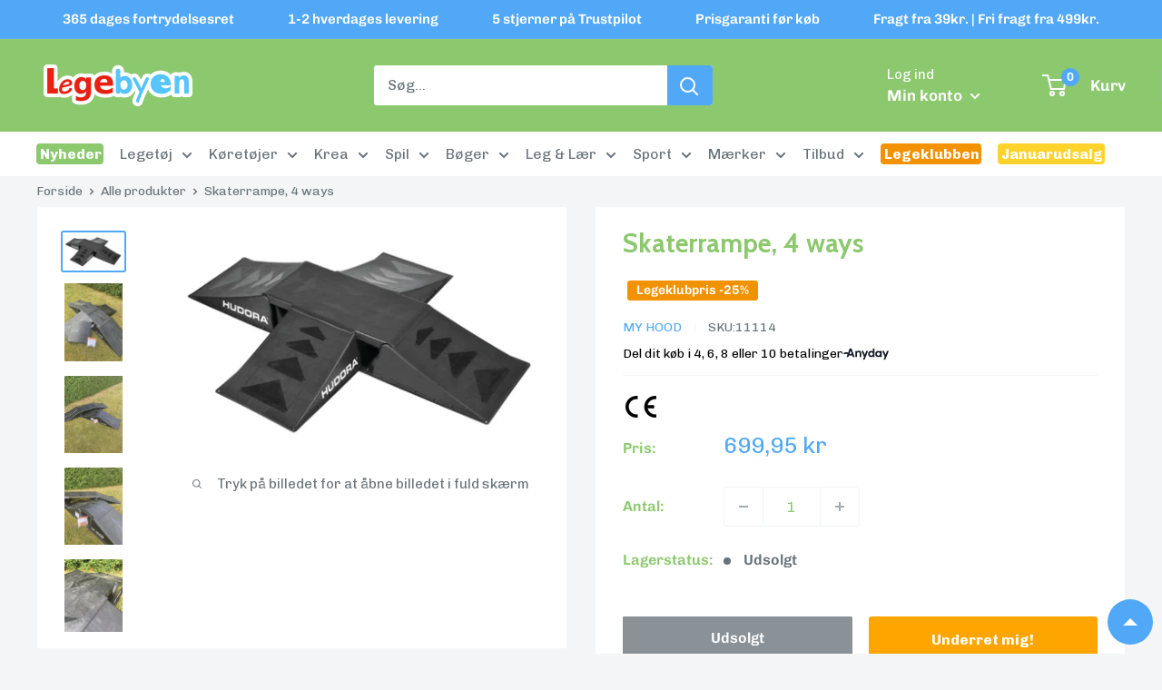

--- FILE ---
content_type: text/html; charset=utf-8
request_url: https://legebyen.dk/products/skaterrampe-4-ways
body_size: 69842
content:
<!doctype html>

<html class="no-js" lang="da">
  <head>

    <script>
    window.dataLayer = window.dataLayer || [];
    function gtag() {
      dataLayer.push(arguments);
    }

    if (localStorage.getItem('consentSettings')) {
      gtag('consent', 'default', JSON.parse(localStorage.getItem('consentSettings')));
    } else {
      gtag('consent', 'default', {
        functionality_storage: 'granted',
        analytics_storage: 'denied',
        personalization_storage: 'denied',
        ad_storage: 'denied',
        ad_user_data: 'denied',
        ad_personalization: 'denied',
        wait_for_update: 3000,
      });
    }
  </script>
    


    
  <script src="https://www.googleoptimize.com/optimize.js?id=GTM-TN4Q34R"></script>
  <!--
Elevar Data Layer V2

This file is automatically updated and should not be edited directly.

https://knowledge.getelevar.com/how-to-customize-data-layer-version-2

Updated: 2022-05-30 09:30:13+00:00
Version: 2.35.8
-->
<!-- Google Tag Manager -->
<script>
(function(w,d,s,l,i){w[l]=w[l]||[];w[l].push({"gtm.start":
  new Date().getTime(),event:"gtm.js"});var f=d.getElementsByTagName(s)[0],
  j=d.createElement(s),dl=l!="dataLayer"?"&l="+l:"";j.async=true;j.src=
  "https://www.googletagmanager.com/gtm.js?id="+i+dl;f.parentNode.insertBefore(j,f);
})(window,document,"script","dataLayer","GTM-KZZ5CDJ");
</script>
<!-- End Google Tag Manager -->
<script>
window.dataLayer = window.dataLayer || [];
</script>
<script id="elevar-gtm-suite-config" type="application/json">{"gtm_id": "GTM-KZZ5CDJ", "event_config": {"cart_reconcile": true, "cart_view": true, "checkout_complete": true, "checkout_step": true, "collection_view": true, "product_add_to_cart": true, "product_add_to_cart_ajax": true, "product_remove_from_cart": true, "product_select": true, "product_view": true, "search_results_view": true, "user": true, "save_order_notes": true}, "gtm_suite_script": "https://shopify-gtm-suite.getelevar.com/shops/68d19b8a477c2711b5f5b34c4bc9315983ad9146/2.35.8/gtm-suite.js"}</script>


  <script src="//legebyen.dk/cdn/shop/t/30/assets/TermsAndConditions.js?v=111603181540343972631736434234"></script>
<!-- Stock Alerts is generated by Ordersify -->
<style type="text/css">.osf_inline_button { height: 48px; border-radius: 3px; font-weight: var(--text-font-bolder-weight); font-size: var(--base-text-font-size); }

.osf-flexible-oos { width: 100% !important; margin-bottom: 10px !important; }</style><script type="text/javascript">
  window.ORDERSIFY_BIS = window.ORDERSIFY_BIS || {};
  window.ORDERSIFY_BIS.template = "product.product-promocode1";
  window.ORDERSIFY_BIS.language = "da";
  window.ORDERSIFY_BIS.primary_language = "en";
  
  
  window.ORDERSIFY_BIS.product_collections = [];
  window.ORDERSIFY_BIS.variant_inventory = [];
  window.ORDERSIFY_BIS.collection_product_inventories = [];
  window.ORDERSIFY_BIS.collection_product_collections = [];
  
    window.ORDERSIFY_BIS.variant_inventory[42802240291037] = { inventory_management: "shopify", inventory_policy: "deny", inventory_quantity: 0};
  
  window.ORDERSIFY_BIS.collection_products = null
  
  
    window.ORDERSIFY_BIS.product_collections.push({id: "414556422365"});
  
    window.ORDERSIFY_BIS.product_collections.push({id: "414556455133"});
  
    window.ORDERSIFY_BIS.product_collections.push({id: "412998140125"});
  
    window.ORDERSIFY_BIS.product_collections.push({id: "612877009233"});
  
    window.ORDERSIFY_BIS.product_collections.push({id: "402925846749"});
  
    window.ORDERSIFY_BIS.product_collections.push({id: "402928271581"});
  
    window.ORDERSIFY_BIS.product_collections.push({id: "406739452125"});
  
    window.ORDERSIFY_BIS.product_collections.push({id: "407146660061"});
  
    window.ORDERSIFY_BIS.product_collections.push({id: "407146627293"});
  
    window.ORDERSIFY_BIS.product_collections.push({id: "630460612945"});
  
  window.ORDERSIFY_BIS.shop = "legebyen.myshopify.com";
  window.ORDERSIFY_BIS.variant_inventory = [];
  
    window.ORDERSIFY_BIS.variant_inventory[42802240291037] = {inventory_management: "shopify",inventory_policy: "deny",inventory_quantity: 0};
  
  
  window.ORDERSIFY_BIS.popupSetting = {"is_optin_enable":false,"is_preorder":false,"is_brand_mark":true,"font_family":"Cabin","is_multiple_language":false,"font_size":15,"popup_border_radius":4,"popup_heading_color":"#212b36","popup_text_color":"#212b36","is_message_enable":false,"is_sms_enable":false,"is_accepts_marketing_enable":false,"field_border_radius":4,"popup_button_color":"#ffffff","popup_button_bg_color":"#50a8f7","is_float_button":false,"is_inline_form":false,"inline_form_selector":null,"inline_form_position":null,"float_button_position":"right","float_button_top":15,"float_button_color":"#ffffff","float_button_bg_color":"#50a8f7","is_inline_button":true,"inline_button_color":"#ffffff","inline_button_bg_color":"#50a8f7","is_push_notification_enable":false,"is_overlay_close":true,"ignore_collection_ids":"","ignore_product_tags":"","ignore_product_ids":"","is_auto_translation":false,"selector":"#ods-bis","selector_position":"right","is_ga":false,"is_fp":false,"is_fb_checkbox":false,"fb_page_id":null,"is_pushowl":false};
  window.ORDERSIFY_BIS.product = {"id":7709163028701,"title":"Skaterrampe, 4 ways","handle":"skaterrampe-4-ways","description":"Med denne skaterrampe kan du øve dine tricks, uanset om du kører løbehjul,  skateboard, rulleskøjter eller aliveboard. \u003cbr\u003e\u003cbr\u003eRampen består af 5 dele i helstøbt og kraftig kunststof, som samles let af både børn og voksne - uden brug af værktøj. Den skridsikre belægning på undersiden sikrer at  rampen står sikkert og stabilt.\u003cbr\u003e\u003cbr\u003e\u003cstrong\u003e\u003cspan class=\"to\"\u003eSpecifikationer\u003cbr\u003e\u003c\/span\u003e\u003c\/strong\u003eMax belastning 80 kg\u003cbr\u003eMål: 152 x 120 x 16 cm\u003cbr\u003e\u003cbr\u003e\u003cspan style=\"color: #ff8000;\"\u003e\u003cstrong\u003e\u003cspan class=\"to\"\u003eAnmeldelse\u003cbr\u003e\u003c\/span\u003e\u003c\/strong\u003e\u003c\/span\u003e\u003cem\u003e\"Selve rampen er kraftig i kvaliteten og står rigtig \u003c\/em\u003e\u003cem\u003egodt fast ved brug. Så man er ikke bange for at den \u003c\/em\u003e\u003cem\u003eflytter sig, i hvert fald ikke på det niveau som vi \u003c\/em\u003e\u003cem\u003eer på nu. Jeg ved ikke hvis man er virkelig trænet \u003c\/em\u003e\u003cem\u003eog tjekket til stunts, om man så vil kunne få den \u003c\/em\u003e\u003cem\u003etil at rykke på sig, men på vores nybegynder niveau \u003c\/em\u003e\u003cem\u003eer den virkelig lækker i kvaliteten. Ligeledes har \u003c\/em\u003e\u003cem\u003eden hos os udviklingspotentiale, idet vi sagtens kan \u003c\/em\u003e\u003cem\u003ebruge den nu, hvor vi er helt nye i gamet, men at \u003c\/em\u003e\u003cem\u003eden også er sjov for legekammerater, som vi har \u003c\/em\u003e\u003cem\u003ebrugt den sammen med, men som er noget mere \u003c\/em\u003e\u003cem\u003erutinerede end vi er\"\u003c\/em\u003e\u003cbr\u003e\u003cspan style=\"color: #ff8000;\"\u003e- Nina, Anmelder for Legebyen.dk\u003c\/span\u003e\u003cbr\u003e\u003cbr\u003e\u003cb\u003eLæs hele spilanmeldelsen på vores Blog\u003c\/b\u003e\u003cbr\u003e\u003ca href=\"https:\/\/legebyen.dk\/blogs\/blog\/myhood-skaterrampe-4-ways-anmeldelse\" target=\"_blank\" rel=\"noopener noreferrer\"\u003ehttps:\/\/legebyen.dk\/blogs\/blog\/myhood-skaterrampe-4-ways-anmeldelse\u003c\/a\u003e\u003cbr\u003e","published_at":"2022-05-28T02:15:14+02:00","created_at":"2022-05-28T02:15:14+02:00","vendor":"My Hood","type":"Rampe","tags":["A: 11 - 13 år","A: 5 - 6 år","A: 7 - 8 år","A: 9 - 10 år","F: Sort","K:Legetøj","K:Løbehjul","K:My Hood","K:Rulleskøjter","K:Skateboards","M:CE mærket","mangler-materiale","mangler-SEO","PROMO:Legeklub","PROMO:Stille","shipping:GLS-businessDelivery","shipping:GLS-packageShop","shipping:GLS-privateDelivery","T:missingSubtitle","T:noReducedPrice"],"price":69995,"price_min":69995,"price_max":69995,"available":false,"price_varies":false,"compare_at_price":69995,"compare_at_price_min":69995,"compare_at_price_max":69995,"compare_at_price_varies":false,"variants":[{"id":42802240291037,"title":"Default Title","option1":"Default Title","option2":null,"option3":null,"sku":"11114","requires_shipping":true,"taxable":true,"featured_image":null,"available":false,"name":"Skaterrampe, 4 ways","public_title":null,"options":["Default Title"],"price":69995,"weight":6550,"compare_at_price":69995,"inventory_management":"shopify","barcode":"","requires_selling_plan":false,"selling_plan_allocations":[]}],"images":["\/\/legebyen.dk\/cdn\/shop\/products\/11114_prod_1.jpg?v=1653696935","\/\/legebyen.dk\/cdn\/shop\/products\/11114_prod_2.jpg?v=1653696935","\/\/legebyen.dk\/cdn\/shop\/products\/11114_prod_3.jpg?v=1653696935","\/\/legebyen.dk\/cdn\/shop\/products\/11114_prod_4.jpg?v=1653696935","\/\/legebyen.dk\/cdn\/shop\/products\/11114_prod_5.jpg?v=1653696935","\/\/legebyen.dk\/cdn\/shop\/products\/11114_prod_6.jpg?v=1653696935","\/\/legebyen.dk\/cdn\/shop\/products\/11114_func_1.jpg?v=1653696935","\/\/legebyen.dk\/cdn\/shop\/products\/11114_func_2.jpg?v=1653696935","\/\/legebyen.dk\/cdn\/shop\/products\/11114_func_3.jpg?v=1653696935","\/\/legebyen.dk\/cdn\/shop\/products\/11114_func_4.jpg?v=1653696935","\/\/legebyen.dk\/cdn\/shop\/products\/11114_func_5.jpg?v=1653696942","\/\/legebyen.dk\/cdn\/shop\/products\/11114_func_6.jpg?v=1653696942","\/\/legebyen.dk\/cdn\/shop\/products\/11114_func_7.jpg?v=1653696942"],"featured_image":"\/\/legebyen.dk\/cdn\/shop\/products\/11114_prod_1.jpg?v=1653696935","options":["Title"],"media":[{"alt":"Skaterrampe, 4 ways - Billede 1","id":29708701663453,"position":1,"preview_image":{"aspect_ratio":1.672,"height":598,"width":1000,"src":"\/\/legebyen.dk\/cdn\/shop\/products\/11114_prod_1.jpg?v=1653696935"},"aspect_ratio":1.672,"height":598,"media_type":"image","src":"\/\/legebyen.dk\/cdn\/shop\/products\/11114_prod_1.jpg?v=1653696935","width":1000},{"alt":"Skaterrampe, 4 ways - Billede 1","id":29708701696221,"position":2,"preview_image":{"aspect_ratio":0.75,"height":1000,"width":750,"src":"\/\/legebyen.dk\/cdn\/shop\/products\/11114_prod_2.jpg?v=1653696935"},"aspect_ratio":0.75,"height":1000,"media_type":"image","src":"\/\/legebyen.dk\/cdn\/shop\/products\/11114_prod_2.jpg?v=1653696935","width":750},{"alt":"Skaterrampe, 4 ways - Billede 1","id":29708701728989,"position":3,"preview_image":{"aspect_ratio":0.75,"height":1000,"width":750,"src":"\/\/legebyen.dk\/cdn\/shop\/products\/11114_prod_3.jpg?v=1653696935"},"aspect_ratio":0.75,"height":1000,"media_type":"image","src":"\/\/legebyen.dk\/cdn\/shop\/products\/11114_prod_3.jpg?v=1653696935","width":750},{"alt":"Skaterrampe, 4 ways - Billede 1","id":29708701761757,"position":4,"preview_image":{"aspect_ratio":0.75,"height":1000,"width":750,"src":"\/\/legebyen.dk\/cdn\/shop\/products\/11114_prod_4.jpg?v=1653696935"},"aspect_ratio":0.75,"height":1000,"media_type":"image","src":"\/\/legebyen.dk\/cdn\/shop\/products\/11114_prod_4.jpg?v=1653696935","width":750},{"alt":"Skaterrampe, 4 ways - Billede 1","id":29708701794525,"position":5,"preview_image":{"aspect_ratio":0.75,"height":1000,"width":750,"src":"\/\/legebyen.dk\/cdn\/shop\/products\/11114_prod_5.jpg?v=1653696935"},"aspect_ratio":0.75,"height":1000,"media_type":"image","src":"\/\/legebyen.dk\/cdn\/shop\/products\/11114_prod_5.jpg?v=1653696935","width":750},{"alt":"Skaterrampe, 4 ways - Billede 1","id":29708701827293,"position":6,"preview_image":{"aspect_ratio":0.75,"height":1000,"width":750,"src":"\/\/legebyen.dk\/cdn\/shop\/products\/11114_prod_6.jpg?v=1653696935"},"aspect_ratio":0.75,"height":1000,"media_type":"image","src":"\/\/legebyen.dk\/cdn\/shop\/products\/11114_prod_6.jpg?v=1653696935","width":750},{"alt":"Skaterrampe, 4 ways - Billede 1","id":29708701860061,"position":7,"preview_image":{"aspect_ratio":0.75,"height":1000,"width":750,"src":"\/\/legebyen.dk\/cdn\/shop\/products\/11114_func_1.jpg?v=1653696935"},"aspect_ratio":0.75,"height":1000,"media_type":"image","src":"\/\/legebyen.dk\/cdn\/shop\/products\/11114_func_1.jpg?v=1653696935","width":750},{"alt":"Skaterrampe, 4 ways - Billede 1","id":29708701892829,"position":8,"preview_image":{"aspect_ratio":0.75,"height":1000,"width":750,"src":"\/\/legebyen.dk\/cdn\/shop\/products\/11114_func_2.jpg?v=1653696935"},"aspect_ratio":0.75,"height":1000,"media_type":"image","src":"\/\/legebyen.dk\/cdn\/shop\/products\/11114_func_2.jpg?v=1653696935","width":750},{"alt":"Skaterrampe, 4 ways - Billede 1","id":29708701925597,"position":9,"preview_image":{"aspect_ratio":0.75,"height":1000,"width":750,"src":"\/\/legebyen.dk\/cdn\/shop\/products\/11114_func_3.jpg?v=1653696935"},"aspect_ratio":0.75,"height":1000,"media_type":"image","src":"\/\/legebyen.dk\/cdn\/shop\/products\/11114_func_3.jpg?v=1653696935","width":750},{"alt":"Skaterrampe, 4 ways - Billede 1","id":29708701958365,"position":10,"preview_image":{"aspect_ratio":0.75,"height":1000,"width":750,"src":"\/\/legebyen.dk\/cdn\/shop\/products\/11114_func_4.jpg?v=1653696935"},"aspect_ratio":0.75,"height":1000,"media_type":"image","src":"\/\/legebyen.dk\/cdn\/shop\/products\/11114_func_4.jpg?v=1653696935","width":750},{"alt":"Skaterrampe, 4 ways - Billede 1","id":29708702089437,"position":11,"preview_image":{"aspect_ratio":0.75,"height":1000,"width":750,"src":"\/\/legebyen.dk\/cdn\/shop\/products\/11114_func_5.jpg?v=1653696942"},"aspect_ratio":0.75,"height":1000,"media_type":"image","src":"\/\/legebyen.dk\/cdn\/shop\/products\/11114_func_5.jpg?v=1653696942","width":750},{"alt":"Skaterrampe, 4 ways - Billede 1","id":29708702122205,"position":12,"preview_image":{"aspect_ratio":0.75,"height":1000,"width":750,"src":"\/\/legebyen.dk\/cdn\/shop\/products\/11114_func_6.jpg?v=1653696942"},"aspect_ratio":0.75,"height":1000,"media_type":"image","src":"\/\/legebyen.dk\/cdn\/shop\/products\/11114_func_6.jpg?v=1653696942","width":750},{"alt":"Skaterrampe, 4 ways - Billede 1","id":29708702154973,"position":13,"preview_image":{"aspect_ratio":0.75,"height":1000,"width":750,"src":"\/\/legebyen.dk\/cdn\/shop\/products\/11114_func_7.jpg?v=1653696942"},"aspect_ratio":0.75,"height":1000,"media_type":"image","src":"\/\/legebyen.dk\/cdn\/shop\/products\/11114_func_7.jpg?v=1653696942","width":750}],"requires_selling_plan":false,"selling_plan_groups":[],"content":"Med denne skaterrampe kan du øve dine tricks, uanset om du kører løbehjul,  skateboard, rulleskøjter eller aliveboard. \u003cbr\u003e\u003cbr\u003eRampen består af 5 dele i helstøbt og kraftig kunststof, som samles let af både børn og voksne - uden brug af værktøj. Den skridsikre belægning på undersiden sikrer at  rampen står sikkert og stabilt.\u003cbr\u003e\u003cbr\u003e\u003cstrong\u003e\u003cspan class=\"to\"\u003eSpecifikationer\u003cbr\u003e\u003c\/span\u003e\u003c\/strong\u003eMax belastning 80 kg\u003cbr\u003eMål: 152 x 120 x 16 cm\u003cbr\u003e\u003cbr\u003e\u003cspan style=\"color: #ff8000;\"\u003e\u003cstrong\u003e\u003cspan class=\"to\"\u003eAnmeldelse\u003cbr\u003e\u003c\/span\u003e\u003c\/strong\u003e\u003c\/span\u003e\u003cem\u003e\"Selve rampen er kraftig i kvaliteten og står rigtig \u003c\/em\u003e\u003cem\u003egodt fast ved brug. Så man er ikke bange for at den \u003c\/em\u003e\u003cem\u003eflytter sig, i hvert fald ikke på det niveau som vi \u003c\/em\u003e\u003cem\u003eer på nu. Jeg ved ikke hvis man er virkelig trænet \u003c\/em\u003e\u003cem\u003eog tjekket til stunts, om man så vil kunne få den \u003c\/em\u003e\u003cem\u003etil at rykke på sig, men på vores nybegynder niveau \u003c\/em\u003e\u003cem\u003eer den virkelig lækker i kvaliteten. Ligeledes har \u003c\/em\u003e\u003cem\u003eden hos os udviklingspotentiale, idet vi sagtens kan \u003c\/em\u003e\u003cem\u003ebruge den nu, hvor vi er helt nye i gamet, men at \u003c\/em\u003e\u003cem\u003eden også er sjov for legekammerater, som vi har \u003c\/em\u003e\u003cem\u003ebrugt den sammen med, men som er noget mere \u003c\/em\u003e\u003cem\u003erutinerede end vi er\"\u003c\/em\u003e\u003cbr\u003e\u003cspan style=\"color: #ff8000;\"\u003e- Nina, Anmelder for Legebyen.dk\u003c\/span\u003e\u003cbr\u003e\u003cbr\u003e\u003cb\u003eLæs hele spilanmeldelsen på vores Blog\u003c\/b\u003e\u003cbr\u003e\u003ca href=\"https:\/\/legebyen.dk\/blogs\/blog\/myhood-skaterrampe-4-ways-anmeldelse\" target=\"_blank\" rel=\"noopener noreferrer\"\u003ehttps:\/\/legebyen.dk\/blogs\/blog\/myhood-skaterrampe-4-ways-anmeldelse\u003c\/a\u003e\u003cbr\u003e"};
  window.ORDERSIFY_BIS.currentVariant = {"id":42802240291037,"title":"Default Title","option1":"Default Title","option2":null,"option3":null,"sku":"11114","requires_shipping":true,"taxable":true,"featured_image":null,"available":false,"name":"Skaterrampe, 4 ways","public_title":null,"options":["Default Title"],"price":69995,"weight":6550,"compare_at_price":69995,"inventory_management":"shopify","barcode":"","requires_selling_plan":false,"selling_plan_allocations":[]};
  window.ORDERSIFY_BIS.stockRemainingSetting = {"status":false,"selector":"#osf_stock_remaining","selector_position":"inside","font_family":"Lato","font_size":13,"content":"Low stock! Only {{ quantity }} {{ plural: item | items }} left!","display_quantity":100};
  
    window.ORDERSIFY_BIS.translations = {"en":{"inline_button_text":"Underret mig!","float_button_text":"F\u00e5 besked n\u00e5r varen er p\u00e5 lager","popup_heading":"Beklager! Det er vores fejl . . .","popup_description":"Denne vare kan ikke bestilles i \u00f8jeblikket - Indtast din email nedenfor, s\u00e5 giver vi dig besked n\u00e5r varen igen er p\u00e5 lager.","popup_button_text":"Giv mig besked","popup_note":"Ved at indtaste din email tilmelder du dig ogs\u00e5 Legebyen.dk's nyhedsbrev.","field_email_placeholder":"min@email.dk","field_phone_placeholder":"eg. (201) 555-5555","field_message_placeholder":"Er der andet du synes vi skal vide?","success_text":"Tak! Du f\u00e5r besked n\u00e5r produktet igen er p\u00e5 lager.","required_email":"Din email er p\u00e5kr\u00e6vet","invalid_email":"Din e-mail er ugyldig","invalid_message":"Din besked m\u00e5 maks v\u00e6re 255 tegn","push_notification_message":"Receive via web notification","low_stock_content":"Low stock! Only {{ quantity }} {{ plural: item | items }} left!","optin_message":"Jeg accepterer Legebyen.dk's servicevilk\u00e5r og privatlivspolitik","please_agree":"Accept\u00e9r venligst vores vilk\u00e5r","pre_order_button_content":"","pre_order_preparation_banner":"","coming_soon_button_content":"","pre_order_delivery_banner":"","coming_soon_message":"","pre_order_limit_purchases":"","mixed_cart_content":"","badge_low_stock_content":"","badge_out_of_stock_content":"","badge_pre_order_content":"","badge_coming_soon_content":""}};
  
  window.ORDERSIFY_BIS.poSettings = null;
  window.ORDERSIFY_BIS.badgeSettings = null;
  window.ORDERSIFY_BIS.poCampaigns = [];
</script>

<!-- End of Stock Alerts is generated by Ordersify -->
    <meta charset="utf-8">
    <meta name="viewport" content="width=device-width, initial-scale=1.0, height=device-height, minimum-scale=1.0, maximum-scale=1.0">
    <meta name="theme-color" content="#50a8f7">
    <meta name="google-site-verification" content="eDpctL-zByUiXABU1UqIIvzJc44DT5PWqZeMUOM2G6k" /><title>Skaterrampe, 4 ways
</title><meta name="description" content="Med denne skaterrampe kan du øve dine tricks, uanset om du kører løbehjul,  skateboard, rulleskøjter eller aliveboard. Rampen består af 5 dele i helstøbt og kraftig kunststof, som samles let af både børn og voksne - uden brug af værktøj. Den skridsikre belægning på undersiden sikrer at  rampen står sikkert og stabilt.S">
      <script>
        window.edCustomLabel1 = 'PROMO:Legeklub';
        window.edCustomLabel1Text = 'Legeklubpris -25%';
        window.edCustomLabel1BgColor = '#f39200';
        window.edCustomLabel1TextColor = '#ffffff';
      </script>
    
    
      <script>
          window.edCustomLabel2 = 'PROMO:Nyhed';
          window.edCustomLabel2Text = 'Nyhed';
          window.edCustomLabel2BgColor = '#8cc86e';
          window.edCustomLabel2TextColor = '#ffffff';
      </script>
    

    <link rel="canonical" href="https://legebyen.dk/products/skaterrampe-4-ways"><link rel="shortcut icon" href="//legebyen.dk/cdn/shop/files/Logo_Legebyen_2025_Bomaerke_FAVICON_2_-_160x160px-01_18e28326-38bd-4606-aed8-739b854d1ef3_96x96.png?v=1747040544" type="image/png"><link rel="preload" as="style" href="//legebyen.dk/cdn/shop/t/30/assets/theme.css?v=39421523607992435431764772315">
    <link rel="preload" as="script" href="//legebyen.dk/cdn/shop/t/30/assets/theme.js?v=119896230067861786361741256624">
    <link rel="preconnect" href="https://cdn.shopify.com">
    <link rel="preconnect" href="https://fonts.shopifycdn.com">
    <link rel="dns-prefetch" href="https://productreviews.shopifycdn.com">
    <link rel="dns-prefetch" href="https://ajax.googleapis.com">
    <link rel="dns-prefetch" href="https://maps.googleapis.com">
    <link rel="dns-prefetch" href="https://maps.gstatic.com">

    <meta property="og:type" content="product">
  <meta property="og:title" content="Skaterrampe, 4 ways"><meta property="og:image" content="http://legebyen.dk/cdn/shop/products/11114_prod_1.jpg?v=1653696935">
    <meta property="og:image:secure_url" content="https://legebyen.dk/cdn/shop/products/11114_prod_1.jpg?v=1653696935">
    <meta property="og:image:width" content="1000">
    <meta property="og:image:height" content="598"><meta property="product:price:amount" content="699,95">
  <meta property="product:price:currency" content="DKK"><meta property="og:description" content="Med denne skaterrampe kan du øve dine tricks, uanset om du kører løbehjul,  skateboard, rulleskøjter eller aliveboard. Rampen består af 5 dele i helstøbt og kraftig kunststof, som samles let af både børn og voksne - uden brug af værktøj. Den skridsikre belægning på undersiden sikrer at  rampen står sikkert og stabilt.S"><meta property="og:url" content="https://legebyen.dk/products/skaterrampe-4-ways">
<meta property="og:site_name" content="Legebyen.dk"><meta name="twitter:card" content="summary"><meta name="twitter:title" content="Skaterrampe, 4 ways">
  <meta name="twitter:description" content="Med denne skaterrampe kan du øve dine tricks, uanset om du kører løbehjul,  skateboard, rulleskøjter eller aliveboard. Rampen består af 5 dele i helstøbt og kraftig kunststof, som samles let af både børn og voksne - uden brug af værktøj. Den skridsikre belægning på undersiden sikrer at  rampen står sikkert og stabilt.SpecifikationerMax belastning 80 kgMål: 152 x 120 x 16 cmAnmeldelse&quot;Selve rampen er kraftig i kvaliteten og står rigtig godt fast ved brug. Så man er ikke bange for at den flytter sig, i hvert fald ikke på det niveau som vi er på nu. Jeg ved ikke hvis man er virkelig trænet og tjekket til stunts, om man så vil kunne få den til at rykke på sig, men på vores nybegynder niveau er den virkelig lækker i kvaliteten. Ligeledes har den hos os udviklingspotentiale, idet vi sagtens kan bruge den nu, hvor vi er helt nye">
  <meta name="twitter:image" content="https://legebyen.dk/cdn/shop/products/11114_prod_1_600x600_crop_center.jpg?v=1653696935">
    <link rel="preload" href="//legebyen.dk/cdn/fonts/cabin/cabin_n7.255204a342bfdbc9ae2017bd4e6a90f8dbb2f561.woff2" as="font" type="font/woff2" crossorigin><link rel="preload" href="//legebyen.dk/cdn/fonts/chivo/chivo_n4.059fadbbf52d9f02350103459eb216e4b24c4661.woff2" as="font" type="font/woff2" crossorigin><style>
  @font-face {
  font-family: Cabin;
  font-weight: 700;
  font-style: normal;
  font-display: swap;
  src: url("//legebyen.dk/cdn/fonts/cabin/cabin_n7.255204a342bfdbc9ae2017bd4e6a90f8dbb2f561.woff2") format("woff2"),
       url("//legebyen.dk/cdn/fonts/cabin/cabin_n7.e2afa22a0d0f4b64da3569c990897429d40ff5c0.woff") format("woff");
}

  @font-face {
  font-family: Chivo;
  font-weight: 400;
  font-style: normal;
  font-display: swap;
  src: url("//legebyen.dk/cdn/fonts/chivo/chivo_n4.059fadbbf52d9f02350103459eb216e4b24c4661.woff2") format("woff2"),
       url("//legebyen.dk/cdn/fonts/chivo/chivo_n4.f2f8fca8b7ff9f510fa7f09ffe5448b3504bccf5.woff") format("woff");
}

@font-face {
  font-family: Chivo;
  font-weight: 600;
  font-style: normal;
  font-display: swap;
  src: url("//legebyen.dk/cdn/fonts/chivo/chivo_n6.f9638c62d721d8e9a4edb2157536aca06555a2ef.woff2") format("woff2"),
       url("//legebyen.dk/cdn/fonts/chivo/chivo_n6.e2c28a3a706d80ac835c3a5f137e27b4f07db7ec.woff") format("woff");
}

@font-face {
  font-family: Cabin;
  font-weight: 700;
  font-style: italic;
  font-display: swap;
  src: url("//legebyen.dk/cdn/fonts/cabin/cabin_i7.ef2404c08a493e7ccbc92d8c39adf683f40e1fb5.woff2") format("woff2"),
       url("//legebyen.dk/cdn/fonts/cabin/cabin_i7.480421791818000fc8a5d4134822321b5d7964f8.woff") format("woff");
}


  @font-face {
  font-family: Chivo;
  font-weight: 700;
  font-style: normal;
  font-display: swap;
  src: url("//legebyen.dk/cdn/fonts/chivo/chivo_n7.4d81c6f06c2ff78ed42169d6ec4aefa6d5cb0ff0.woff2") format("woff2"),
       url("//legebyen.dk/cdn/fonts/chivo/chivo_n7.a0e879417e089c259360eefc0ac3a3c8ea4e2830.woff") format("woff");
}

  @font-face {
  font-family: Chivo;
  font-weight: 400;
  font-style: italic;
  font-display: swap;
  src: url("//legebyen.dk/cdn/fonts/chivo/chivo_i4.95e9c0ba514943a715970b2897b31bdfdc9132b8.woff2") format("woff2"),
       url("//legebyen.dk/cdn/fonts/chivo/chivo_i4.31da6515f3970f86ac14321ace1609bd161f315f.woff") format("woff");
}

  @font-face {
  font-family: Chivo;
  font-weight: 700;
  font-style: italic;
  font-display: swap;
  src: url("//legebyen.dk/cdn/fonts/chivo/chivo_i7.0e5a75162c3ca7258edd3d59adf64e0fd118a226.woff2") format("woff2"),
       url("//legebyen.dk/cdn/fonts/chivo/chivo_i7.f9fd944b04861b64efaebd9de502668b4b566567.woff") format("woff");
}


  :root {
    --default-text-font-size : 15px;
    --base-text-font-size    : 16px;
    --heading-font-family    : Cabin, sans-serif;
    --heading-font-weight    : 700;
    --heading-font-style     : normal;
    --text-font-family       : Chivo, sans-serif;
    --text-font-weight       : 400;
    --text-font-style        : normal;
    --text-font-bolder-weight: 600;
    --text-link-decoration   : underline;

    --text-color               : #677279;
    --text-color-rgb           : 103, 114, 121;
    --heading-color            : #8cc86e;
    --border-color             : #f3f5f6;
    --border-color-rgb         : 243, 245, 246;
    --form-border-color        : #e4e9eb;
    --accent-color             : #50a8f7;
    --accent-color-rgb         : 80, 168, 247;
    --link-color               : #50a8f7;
    --link-color-hover         : #0b83f0;
    --background               : #f3f5f6;
    --secondary-background     : #ffffff;
    --secondary-background-rgb : 255, 255, 255;
    --accent-background        : rgba(80, 168, 247, 0.08);
    --announcement-bar-height: 40px !important;

    --input-background: #ffffff;

    --error-color       : #ff4e4e;
    --error-background  : rgba(255, 78, 78, 0.07);
    --success-color     : #64c247;
    --success-background: rgba(100, 194, 71, 0.11);

    --primary-button-background      : #50a8f7;
    --primary-button-background-rgb  : 80, 168, 247;
    --primary-button-text-color      : #ffffff;
    --secondary-button-background    : #8cc86e;
    --secondary-button-background-rgb: 140, 200, 110;
    --secondary-button-text-color    : #ffffff;

    --header-background      : #8cc86e;
    --header-text-color      : #ffffff;
    --header-light-text-color: #a3afef;
    --header-border-color    : rgba(163, 175, 239, 0.3);
    --header-accent-color    : #50a8f7;

    --footer-background-color:    #f3f5f6;
    --footer-heading-text-color:  #8cc86e;
    --footer-body-text-color:     #677279;
    --footer-body-text-color-rgb: 103, 114, 121;
    --footer-accent-color:        #50a8f7;
    --footer-accent-color-rgb:    80, 168, 247;
    --footer-border:              1px solid var(--border-color);
    
    --flickity-arrow-color: #b9c4ca;--product-on-sale-accent           : #fea500;
    --product-on-sale-accent-rgb       : 254, 165, 0;
    --product-on-sale-color            : #ffffff;
    --product-in-stock-color           : #64c247;
    --product-low-stock-color          : #ec6a32;
    --product-sold-out-color           : #8a9297;
    --product-custom-label-1-background: #50a8f7;
    --product-custom-label-1-color     : #ffffff;
    --product-custom-label-2-background: #50a8f7;
    --product-custom-label-2-color     : #ffffff;
    --product-review-star-color        : #ffed4e;

    --mobile-container-gutter : 20px;
    --desktop-container-gutter: 40px;

    /* Shopify related variables */
    --payment-terms-background-color: #f3f5f6;
  }
</style>

<script>
  // IE11 does not have support for CSS variables, so we have to polyfill them
  if (!(((window || {}).CSS || {}).supports && window.CSS.supports('(--a: 0)'))) {
    const script = document.createElement('script');
    script.type = 'text/javascript';
    script.src = 'https://cdn.jsdelivr.net/npm/css-vars-ponyfill@2';
    script.onload = function() {
      cssVars({});
    };

    document.getElementsByTagName('head')[0].appendChild(script);
  }
</script>

<script>window.performance && window.performance.mark && window.performance.mark('shopify.content_for_header.start');</script><meta id="shopify-digital-wallet" name="shopify-digital-wallet" content="/63399297245/digital_wallets/dialog">
<meta name="shopify-checkout-api-token" content="16a722ed0c9ef4f4b95faef86bdffef1">
<link rel="alternate" type="application/json+oembed" href="https://legebyen.dk/products/skaterrampe-4-ways.oembed">
<script async="async" src="/checkouts/internal/preloads.js?locale=da-DK"></script>
<script id="apple-pay-shop-capabilities" type="application/json">{"shopId":63399297245,"countryCode":"DK","currencyCode":"DKK","merchantCapabilities":["supports3DS"],"merchantId":"gid:\/\/shopify\/Shop\/63399297245","merchantName":"Legebyen.dk","requiredBillingContactFields":["postalAddress","email","phone"],"requiredShippingContactFields":["postalAddress","email","phone"],"shippingType":"shipping","supportedNetworks":["visa","maestro","masterCard","amex"],"total":{"type":"pending","label":"Legebyen.dk","amount":"1.00"},"shopifyPaymentsEnabled":true,"supportsSubscriptions":true}</script>
<script id="shopify-features" type="application/json">{"accessToken":"16a722ed0c9ef4f4b95faef86bdffef1","betas":["rich-media-storefront-analytics"],"domain":"legebyen.dk","predictiveSearch":true,"shopId":63399297245,"locale":"da"}</script>
<script>var Shopify = Shopify || {};
Shopify.shop = "legebyen.myshopify.com";
Shopify.locale = "da";
Shopify.currency = {"active":"DKK","rate":"1.0"};
Shopify.country = "DK";
Shopify.theme = {"name":"Tema udviklet af ejlskov.design","id":136176795869,"schema_name":"Warehouse","schema_version":"2.6.6","theme_store_id":null,"role":"main"};
Shopify.theme.handle = "null";
Shopify.theme.style = {"id":null,"handle":null};
Shopify.cdnHost = "legebyen.dk/cdn";
Shopify.routes = Shopify.routes || {};
Shopify.routes.root = "/";</script>
<script type="module">!function(o){(o.Shopify=o.Shopify||{}).modules=!0}(window);</script>
<script>!function(o){function n(){var o=[];function n(){o.push(Array.prototype.slice.apply(arguments))}return n.q=o,n}var t=o.Shopify=o.Shopify||{};t.loadFeatures=n(),t.autoloadFeatures=n()}(window);</script>
<script id="shop-js-analytics" type="application/json">{"pageType":"product"}</script>
<script defer="defer" async type="module" src="//legebyen.dk/cdn/shopifycloud/shop-js/modules/v2/client.init-shop-cart-sync_ByjAFD2B.da.esm.js"></script>
<script defer="defer" async type="module" src="//legebyen.dk/cdn/shopifycloud/shop-js/modules/v2/chunk.common_D-UimmQe.esm.js"></script>
<script defer="defer" async type="module" src="//legebyen.dk/cdn/shopifycloud/shop-js/modules/v2/chunk.modal_C_zrfWbZ.esm.js"></script>
<script type="module">
  await import("//legebyen.dk/cdn/shopifycloud/shop-js/modules/v2/client.init-shop-cart-sync_ByjAFD2B.da.esm.js");
await import("//legebyen.dk/cdn/shopifycloud/shop-js/modules/v2/chunk.common_D-UimmQe.esm.js");
await import("//legebyen.dk/cdn/shopifycloud/shop-js/modules/v2/chunk.modal_C_zrfWbZ.esm.js");

  window.Shopify.SignInWithShop?.initShopCartSync?.({"fedCMEnabled":true,"windoidEnabled":true});

</script>
<script>(function() {
  var isLoaded = false;
  function asyncLoad() {
    if (isLoaded) return;
    isLoaded = true;
    var urls = ["https:\/\/ecommplugins-scripts.trustpilot.com\/v2.1\/js\/header.min.js?settings=eyJrZXkiOiJQNU5TRmtLZVNsUnl5MkJ2IiwicyI6InNrdSJ9\u0026shop=legebyen.myshopify.com","https:\/\/ecommplugins-trustboxsettings.trustpilot.com\/legebyen.myshopify.com.js?settings=1689766928697\u0026shop=legebyen.myshopify.com","https:\/\/widget.trustpilot.com\/bootstrap\/v5\/tp.widget.sync.bootstrap.min.js?shop=legebyen.myshopify.com","https:\/\/cdn.ordersify.com\/sdk\/v2\/ordersify-shopify.min.js?shop=legebyen.myshopify.com","https:\/\/app.tncapp.com\/get_script\/7c42b47af22211ec8480ea021362eaa9.js?v=249117\u0026shop=legebyen.myshopify.com"];
    for (var i = 0; i < urls.length; i++) {
      var s = document.createElement('script');
      s.type = 'text/javascript';
      s.async = true;
      s.src = urls[i];
      var x = document.getElementsByTagName('script')[0];
      x.parentNode.insertBefore(s, x);
    }
  };
  if(window.attachEvent) {
    window.attachEvent('onload', asyncLoad);
  } else {
    window.addEventListener('load', asyncLoad, false);
  }
})();</script>
<script id="__st">var __st={"a":63399297245,"offset":3600,"reqid":"26e09e85-8b64-4331-99ec-85eb3381d6ca-1769034591","pageurl":"legebyen.dk\/products\/skaterrampe-4-ways","u":"957fc594ec45","p":"product","rtyp":"product","rid":7709163028701};</script>
<script>window.ShopifyPaypalV4VisibilityTracking = true;</script>
<script id="captcha-bootstrap">!function(){'use strict';const t='contact',e='account',n='new_comment',o=[[t,t],['blogs',n],['comments',n],[t,'customer']],c=[[e,'customer_login'],[e,'guest_login'],[e,'recover_customer_password'],[e,'create_customer']],r=t=>t.map((([t,e])=>`form[action*='/${t}']:not([data-nocaptcha='true']) input[name='form_type'][value='${e}']`)).join(','),a=t=>()=>t?[...document.querySelectorAll(t)].map((t=>t.form)):[];function s(){const t=[...o],e=r(t);return a(e)}const i='password',u='form_key',d=['recaptcha-v3-token','g-recaptcha-response','h-captcha-response',i],f=()=>{try{return window.sessionStorage}catch{return}},m='__shopify_v',_=t=>t.elements[u];function p(t,e,n=!1){try{const o=window.sessionStorage,c=JSON.parse(o.getItem(e)),{data:r}=function(t){const{data:e,action:n}=t;return t[m]||n?{data:e,action:n}:{data:t,action:n}}(c);for(const[e,n]of Object.entries(r))t.elements[e]&&(t.elements[e].value=n);n&&o.removeItem(e)}catch(o){console.error('form repopulation failed',{error:o})}}const l='form_type',E='cptcha';function T(t){t.dataset[E]=!0}const w=window,h=w.document,L='Shopify',v='ce_forms',y='captcha';let A=!1;((t,e)=>{const n=(g='f06e6c50-85a8-45c8-87d0-21a2b65856fe',I='https://cdn.shopify.com/shopifycloud/storefront-forms-hcaptcha/ce_storefront_forms_captcha_hcaptcha.v1.5.2.iife.js',D={infoText:'Beskyttet af hCaptcha',privacyText:'Beskyttelse af persondata',termsText:'Vilkår'},(t,e,n)=>{const o=w[L][v],c=o.bindForm;if(c)return c(t,g,e,D).then(n);var r;o.q.push([[t,g,e,D],n]),r=I,A||(h.body.append(Object.assign(h.createElement('script'),{id:'captcha-provider',async:!0,src:r})),A=!0)});var g,I,D;w[L]=w[L]||{},w[L][v]=w[L][v]||{},w[L][v].q=[],w[L][y]=w[L][y]||{},w[L][y].protect=function(t,e){n(t,void 0,e),T(t)},Object.freeze(w[L][y]),function(t,e,n,w,h,L){const[v,y,A,g]=function(t,e,n){const i=e?o:[],u=t?c:[],d=[...i,...u],f=r(d),m=r(i),_=r(d.filter((([t,e])=>n.includes(e))));return[a(f),a(m),a(_),s()]}(w,h,L),I=t=>{const e=t.target;return e instanceof HTMLFormElement?e:e&&e.form},D=t=>v().includes(t);t.addEventListener('submit',(t=>{const e=I(t);if(!e)return;const n=D(e)&&!e.dataset.hcaptchaBound&&!e.dataset.recaptchaBound,o=_(e),c=g().includes(e)&&(!o||!o.value);(n||c)&&t.preventDefault(),c&&!n&&(function(t){try{if(!f())return;!function(t){const e=f();if(!e)return;const n=_(t);if(!n)return;const o=n.value;o&&e.removeItem(o)}(t);const e=Array.from(Array(32),(()=>Math.random().toString(36)[2])).join('');!function(t,e){_(t)||t.append(Object.assign(document.createElement('input'),{type:'hidden',name:u})),t.elements[u].value=e}(t,e),function(t,e){const n=f();if(!n)return;const o=[...t.querySelectorAll(`input[type='${i}']`)].map((({name:t})=>t)),c=[...d,...o],r={};for(const[a,s]of new FormData(t).entries())c.includes(a)||(r[a]=s);n.setItem(e,JSON.stringify({[m]:1,action:t.action,data:r}))}(t,e)}catch(e){console.error('failed to persist form',e)}}(e),e.submit())}));const S=(t,e)=>{t&&!t.dataset[E]&&(n(t,e.some((e=>e===t))),T(t))};for(const o of['focusin','change'])t.addEventListener(o,(t=>{const e=I(t);D(e)&&S(e,y())}));const B=e.get('form_key'),M=e.get(l),P=B&&M;t.addEventListener('DOMContentLoaded',(()=>{const t=y();if(P)for(const e of t)e.elements[l].value===M&&p(e,B);[...new Set([...A(),...v().filter((t=>'true'===t.dataset.shopifyCaptcha))])].forEach((e=>S(e,t)))}))}(h,new URLSearchParams(w.location.search),n,t,e,['guest_login'])})(!0,!0)}();</script>
<script integrity="sha256-4kQ18oKyAcykRKYeNunJcIwy7WH5gtpwJnB7kiuLZ1E=" data-source-attribution="shopify.loadfeatures" defer="defer" src="//legebyen.dk/cdn/shopifycloud/storefront/assets/storefront/load_feature-a0a9edcb.js" crossorigin="anonymous"></script>
<script data-source-attribution="shopify.dynamic_checkout.dynamic.init">var Shopify=Shopify||{};Shopify.PaymentButton=Shopify.PaymentButton||{isStorefrontPortableWallets:!0,init:function(){window.Shopify.PaymentButton.init=function(){};var t=document.createElement("script");t.src="https://legebyen.dk/cdn/shopifycloud/portable-wallets/latest/portable-wallets.da.js",t.type="module",document.head.appendChild(t)}};
</script>
<script data-source-attribution="shopify.dynamic_checkout.buyer_consent">
  function portableWalletsHideBuyerConsent(e){var t=document.getElementById("shopify-buyer-consent"),n=document.getElementById("shopify-subscription-policy-button");t&&n&&(t.classList.add("hidden"),t.setAttribute("aria-hidden","true"),n.removeEventListener("click",e))}function portableWalletsShowBuyerConsent(e){var t=document.getElementById("shopify-buyer-consent"),n=document.getElementById("shopify-subscription-policy-button");t&&n&&(t.classList.remove("hidden"),t.removeAttribute("aria-hidden"),n.addEventListener("click",e))}window.Shopify?.PaymentButton&&(window.Shopify.PaymentButton.hideBuyerConsent=portableWalletsHideBuyerConsent,window.Shopify.PaymentButton.showBuyerConsent=portableWalletsShowBuyerConsent);
</script>
<script>
  function portableWalletsCleanup(e){e&&e.src&&console.error("Failed to load portable wallets script "+e.src);var t=document.querySelectorAll("shopify-accelerated-checkout .shopify-payment-button__skeleton, shopify-accelerated-checkout-cart .wallet-cart-button__skeleton"),e=document.getElementById("shopify-buyer-consent");for(let e=0;e<t.length;e++)t[e].remove();e&&e.remove()}function portableWalletsNotLoadedAsModule(e){e instanceof ErrorEvent&&"string"==typeof e.message&&e.message.includes("import.meta")&&"string"==typeof e.filename&&e.filename.includes("portable-wallets")&&(window.removeEventListener("error",portableWalletsNotLoadedAsModule),window.Shopify.PaymentButton.failedToLoad=e,"loading"===document.readyState?document.addEventListener("DOMContentLoaded",window.Shopify.PaymentButton.init):window.Shopify.PaymentButton.init())}window.addEventListener("error",portableWalletsNotLoadedAsModule);
</script>

<script type="module" src="https://legebyen.dk/cdn/shopifycloud/portable-wallets/latest/portable-wallets.da.js" onError="portableWalletsCleanup(this)" crossorigin="anonymous"></script>
<script nomodule>
  document.addEventListener("DOMContentLoaded", portableWalletsCleanup);
</script>

<script id='scb4127' type='text/javascript' async='' src='https://legebyen.dk/cdn/shopifycloud/privacy-banner/storefront-banner.js'></script><link id="shopify-accelerated-checkout-styles" rel="stylesheet" media="screen" href="https://legebyen.dk/cdn/shopifycloud/portable-wallets/latest/accelerated-checkout-backwards-compat.css" crossorigin="anonymous">
<style id="shopify-accelerated-checkout-cart">
        #shopify-buyer-consent {
  margin-top: 1em;
  display: inline-block;
  width: 100%;
}

#shopify-buyer-consent.hidden {
  display: none;
}

#shopify-subscription-policy-button {
  background: none;
  border: none;
  padding: 0;
  text-decoration: underline;
  font-size: inherit;
  cursor: pointer;
}

#shopify-subscription-policy-button::before {
  box-shadow: none;
}

      </style>

<script>window.performance && window.performance.mark && window.performance.mark('shopify.content_for_header.end');</script><link rel="stylesheet" href="//legebyen.dk/cdn/shop/t/30/assets/theme.css?v=39421523607992435431764772315">

    
  <script type="application/ld+json">
  {
    "@context": "http://schema.org",
    "@type": "Product",
    "offers": [{
          "@type": "Offer",
          "name": "Skaterrampe, 4 ways",
          "availability":"https://schema.org/OutOfStock",
          "price": 699.95,
          "priceCurrency": "DKK",
          "priceValidUntil": "2026-01-31","sku": "11114","url": "https://legebyen.dk/products/skaterrampe-4-ways?variant=42802240291037"
        }
],
    "brand": {
	  "@type": "Brand",
      "name": "My Hood"
    },
    "name": "Skaterrampe, 4 ways",
    "description": "Med denne skaterrampe kan du øve dine tricks, uanset om du kører løbehjul,  skateboard, rulleskøjter eller aliveboard. Rampen består af 5 dele i helstøbt og kraftig kunststof, som samles let af både børn og voksne - uden brug af værktøj. Den skridsikre belægning på undersiden sikrer at  rampen står sikkert og stabilt.SpecifikationerMax belastning 80 kgMål: 152 x 120 x 16 cmAnmeldelse\"Selve rampen er kraftig i kvaliteten og står rigtig godt fast ved brug. Så man er ikke bange for at den flytter sig, i hvert fald ikke på det niveau som vi er på nu. Jeg ved ikke hvis man er virkelig trænet og tjekket til stunts, om man så vil kunne få den til at rykke på sig, men på vores nybegynder niveau er den virkelig lækker i kvaliteten. Ligeledes har den hos os udviklingspotentiale, idet vi sagtens kan bruge den nu, hvor vi er helt nye i gamet, men at den også er sjov for legekammerater, som vi har brugt den sammen med, men som er noget mere rutinerede end vi er\"- Nina, Anmelder for Legebyen.dkLæs hele spilanmeldelsen på vores Bloghttps:\/\/legebyen.dk\/blogs\/blog\/myhood-skaterrampe-4-ways-anmeldelse",
    "category": "Rampe",
    "url": "https://legebyen.dk/products/skaterrampe-4-ways",
    "sku": "11114",
    "image": {
      "@type": "ImageObject",
      "url": "https://legebyen.dk/cdn/shop/products/11114_prod_1_1024x.jpg?v=1653696935",
      "image": "https://legebyen.dk/cdn/shop/products/11114_prod_1_1024x.jpg?v=1653696935",
      "name": "Skaterrampe, 4 ways - Billede 1",
      "width": "1024",
      "height": "1024"
    }
  }
  </script>



  <script type="application/ld+json">
  {
    "@context": "http://schema.org",
    "@type": "BreadcrumbList",
  "itemListElement": [{
      "@type": "ListItem",
      "position": 1,
      "name": "Forside",
      "item": "https://legebyen.dk"
    },{
          "@type": "ListItem",
          "position": 2,
          "name": "Skaterrampe, 4 ways",
          "item": "https://legebyen.dk/products/skaterrampe-4-ways"
        }]
  }
  </script>


    <script>
      // This allows to expose several variables to the global scope, to be used in scripts
      window.theme = {
        pageType: "product",
        cartCount: 0,
        moneyFormat: "{{amount_with_comma_separator}} kr",
        moneyWithCurrencyFormat: "{{amount_with_comma_separator}} DKK",
        currencyCodeEnabled: false,
        showDiscount: true,
        discountMode: "percentage",
        searchMode: "product,article,page",
        searchUnavailableProducts: "last",
        cartType: "drawer"
      };

      window.routes = {
        rootUrl: "\/",
        rootUrlWithoutSlash: '',
        cartUrl: "\/cart",
        cartAddUrl: "\/cart\/add",
        cartChangeUrl: "\/cart\/change",
        searchUrl: "\/search",
        productRecommendationsUrl: "\/recommendations\/products"
      };

      window.languages = {
        productRegularPrice: "Normalpris",
        productSalePrice: "Udsalgspris",
        collectionOnSaleLabel: "Spar {{savings}}",
        productFormUnavailable: "Ikke tilgængelig",
        productFormAddToCart: "Tilføj til kurv",
        productFormSoldOut: "Udsolgt",
        productAdded: "Produktet er blevet tilføjet til din kurv",
        productAddedShort: "Tilføjet!",
        shippingEstimatorNoResults: "Ingen levering kunne laves for din adresse",
        shippingEstimatorOneResult: "Der er en fragtmulighed for din adresse:",
        shippingEstimatorMultipleResults: "Der er {{count}} fragtmuligheder for din adresse:",
        shippingEstimatorErrors: "Der er nogle fejl:"
      };

      window.lazySizesConfig = {
        loadHidden: false,
        hFac: 0.8,
        expFactor: 3,
        customMedia: {
          '--phone': '(max-width: 640px)',
          '--tablet': '(min-width: 641px) and (max-width: 1023px)',
          '--lap': '(min-width: 1024px)'
        }
      };

      document.documentElement.className = document.documentElement.className.replace('no-js', 'js');
    </script><script src="//legebyen.dk/cdn/shop/t/30/assets/theme.js?v=119896230067861786361741256624" defer></script>
    <script src="//legebyen.dk/cdn/shop/t/30/assets/custom.js?v=178701936546752635731741256621" defer></script>

    <script src="//legebyen.dk/cdn/shop/t/30/assets/EditionAnyday.js?v=76433296143080658931718211960" defer></script>
    <script src="//legebyen.dk/cdn/shop/t/30/assets/edition_consent.js?v=69611920524263713661734531440" defer></script>


   
<script>
        (function () {
          window.onpageshow = function() {
            // We force re-freshing the cart content onpageshow, as most browsers will serve a cache copy when hitting the
            // back button, which cause staled data
            document.documentElement.dispatchEvent(new CustomEvent('cart:refresh', {
              bubbles: true,
              detail: {scrollToTop: false}
            }));
          };
        })();
      </script><!--begin-boost-pfs-filter-css-->
   <link rel="preload stylesheet" href="//legebyen.dk/cdn/shop/t/30/assets/boost-pfs-instant-search.css?v=138982418517810034511668531887" as="style"><link href="//legebyen.dk/cdn/shop/t/30/assets/boost-pfs-custom.css?v=78061992192785043911676449469" rel="stylesheet" type="text/css" media="all" />
<style data-id="boost-pfs-style">
    .boost-pfs-filter-option-title-text {}

   .boost-pfs-filter-tree-v .boost-pfs-filter-option-title-text:before {}
    .boost-pfs-filter-tree-v .boost-pfs-filter-option.boost-pfs-filter-option-collapsed .boost-pfs-filter-option-title-text:before {}
    .boost-pfs-filter-tree-h .boost-pfs-filter-option-title-heading:before {}

    .boost-pfs-filter-refine-by .boost-pfs-filter-option-title h3 {}

    .boost-pfs-filter-option-content .boost-pfs-filter-option-item-list .boost-pfs-filter-option-item button,
    .boost-pfs-filter-option-content .boost-pfs-filter-option-item-list .boost-pfs-filter-option-item .boost-pfs-filter-button,
    .boost-pfs-filter-option-range-amount input,
    .boost-pfs-filter-tree-v .boost-pfs-filter-refine-by .boost-pfs-filter-refine-by-items .refine-by-item,
    .boost-pfs-filter-refine-by-wrapper-v .boost-pfs-filter-refine-by .boost-pfs-filter-refine-by-items .refine-by-item,
    .boost-pfs-filter-refine-by .boost-pfs-filter-option-title,
    .boost-pfs-filter-refine-by .boost-pfs-filter-refine-by-items .refine-by-item>a,
    .boost-pfs-filter-refine-by>span,
    .boost-pfs-filter-clear,
    .boost-pfs-filter-clear-all{}
    .boost-pfs-filter-tree-h .boost-pfs-filter-pc .boost-pfs-filter-refine-by-items .refine-by-item .boost-pfs-filter-clear .refine-by-type,
    .boost-pfs-filter-refine-by-wrapper-h .boost-pfs-filter-pc .boost-pfs-filter-refine-by-items .refine-by-item .boost-pfs-filter-clear .refine-by-type {}

    .boost-pfs-filter-option-multi-level-collections .boost-pfs-filter-option-multi-level-list .boost-pfs-filter-option-item .boost-pfs-filter-button-arrow .boost-pfs-arrow:before,
    .boost-pfs-filter-option-multi-level-tag .boost-pfs-filter-option-multi-level-list .boost-pfs-filter-option-item .boost-pfs-filter-button-arrow .boost-pfs-arrow:before {}

    .boost-pfs-filter-refine-by-wrapper-v .boost-pfs-filter-refine-by .boost-pfs-filter-refine-by-items .refine-by-item .boost-pfs-filter-clear:after,
    .boost-pfs-filter-refine-by-wrapper-v .boost-pfs-filter-refine-by .boost-pfs-filter-refine-by-items .refine-by-item .boost-pfs-filter-clear:before,
    .boost-pfs-filter-tree-v .boost-pfs-filter-refine-by .boost-pfs-filter-refine-by-items .refine-by-item .boost-pfs-filter-clear:after,
    .boost-pfs-filter-tree-v .boost-pfs-filter-refine-by .boost-pfs-filter-refine-by-items .refine-by-item .boost-pfs-filter-clear:before,
    .boost-pfs-filter-refine-by-wrapper-h .boost-pfs-filter-pc .boost-pfs-filter-refine-by-items .refine-by-item .boost-pfs-filter-clear:after,
    .boost-pfs-filter-refine-by-wrapper-h .boost-pfs-filter-pc .boost-pfs-filter-refine-by-items .refine-by-item .boost-pfs-filter-clear:before,
    .boost-pfs-filter-tree-h .boost-pfs-filter-pc .boost-pfs-filter-refine-by-items .refine-by-item .boost-pfs-filter-clear:after,
    .boost-pfs-filter-tree-h .boost-pfs-filter-pc .boost-pfs-filter-refine-by-items .refine-by-item .boost-pfs-filter-clear:before {}
    .boost-pfs-filter-option-range-slider .noUi-value-horizontal {}

    .boost-pfs-filter-tree-mobile-button button,
    .boost-pfs-filter-top-sorting-mobile button {}
    .boost-pfs-filter-top-sorting-mobile button>span:after {}
  </style>

 <!--end-boost-pfs-filter-css-->

    <!-- Heylink tracking + Ønskeskyen -->
<script src='https://tag.heylink.com/9a54c351-dff0-4d61-88dd-88f69a6eef9a/script.js' defer></script>
<script type="application/javascript" src="https://xn--nskeskyen-k8a.dk/onskeskyen-wish-button/external-wish-button.js" id="ov-onskeskyen-generate-wish-button-script" defer></script>
<link rel="stylesheet" href="https://oenskeinspiration.dk/knap/css/onskeskyen_wish_button.min.css">
 

<script src="//legebyen.dk/cdn/shop/t/30/assets/bss-file-configdata.js?v=19453381437224918031699527050" type="text/javascript"></script> <script src="//legebyen.dk/cdn/shop/t/30/assets/bss-file-configdata-banner.js?v=151034973688681356691699525905" type="text/javascript"></script> <script src="//legebyen.dk/cdn/shop/t/30/assets/bss-file-configdata-popup.js?v=173992696638277510541699525906" type="text/javascript"></script><script>
                if (typeof BSS_PL == 'undefined') {
                    var BSS_PL = {};
                }
                var bssPlApiServer = "https://product-labels-pro.bsscommerce.com";
                BSS_PL.customerTags = 'null';
                BSS_PL.customerId = 'null';
                BSS_PL.configData = configDatas;
                BSS_PL.configDataBanner = configDataBanners ? configDataBanners : [];
                BSS_PL.configDataPopup = configDataPopups ? configDataPopups : [];
                BSS_PL.storeId = 39882;
                BSS_PL.currentPlan = "free";
                BSS_PL.storeIdCustomOld = "10678";
                BSS_PL.storeIdOldWIthPriority = "12200";
                BSS_PL.apiServerProduction = "https://product-labels-pro.bsscommerce.com";
                
                BSS_PL.integration = {"laiReview":{"status":0,"config":[]}}
                BSS_PL.settingsData = {}
                </script>
            <style>
.homepage-slideshow .slick-slide .bss_pl_img {
    visibility: hidden !important;
}
</style>
  <!-- BEGIN app block: shopify://apps/klaviyo-email-marketing-sms/blocks/klaviyo-onsite-embed/2632fe16-c075-4321-a88b-50b567f42507 -->












  <script async src="https://static.klaviyo.com/onsite/js/Y59JFq/klaviyo.js?company_id=Y59JFq"></script>
  <script>!function(){if(!window.klaviyo){window._klOnsite=window._klOnsite||[];try{window.klaviyo=new Proxy({},{get:function(n,i){return"push"===i?function(){var n;(n=window._klOnsite).push.apply(n,arguments)}:function(){for(var n=arguments.length,o=new Array(n),w=0;w<n;w++)o[w]=arguments[w];var t="function"==typeof o[o.length-1]?o.pop():void 0,e=new Promise((function(n){window._klOnsite.push([i].concat(o,[function(i){t&&t(i),n(i)}]))}));return e}}})}catch(n){window.klaviyo=window.klaviyo||[],window.klaviyo.push=function(){var n;(n=window._klOnsite).push.apply(n,arguments)}}}}();</script>

  
    <script id="viewed_product">
      if (item == null) {
        var _learnq = _learnq || [];

        var MetafieldReviews = null
        var MetafieldYotpoRating = null
        var MetafieldYotpoCount = null
        var MetafieldLooxRating = null
        var MetafieldLooxCount = null
        var okendoProduct = null
        var okendoProductReviewCount = null
        var okendoProductReviewAverageValue = null
        try {
          // The following fields are used for Customer Hub recently viewed in order to add reviews.
          // This information is not part of __kla_viewed. Instead, it is part of __kla_viewed_reviewed_items
          MetafieldReviews = {};
          MetafieldYotpoRating = null
          MetafieldYotpoCount = null
          MetafieldLooxRating = null
          MetafieldLooxCount = null

          okendoProduct = null
          // If the okendo metafield is not legacy, it will error, which then requires the new json formatted data
          if (okendoProduct && 'error' in okendoProduct) {
            okendoProduct = null
          }
          okendoProductReviewCount = okendoProduct ? okendoProduct.reviewCount : null
          okendoProductReviewAverageValue = okendoProduct ? okendoProduct.reviewAverageValue : null
        } catch (error) {
          console.error('Error in Klaviyo onsite reviews tracking:', error);
        }

        var item = {
          Name: "Skaterrampe, 4 ways",
          ProductID: 7709163028701,
          Categories: ["Alder 5-6 år","Alder 7-8 år","Black Friday","Januarudsalg","Legetøj","Løbecykler og løbehjul","Løbehjul","Rulleskøjter","Skateboards","Sommer Udsalg"],
          ImageURL: "https://legebyen.dk/cdn/shop/products/11114_prod_1_grande.jpg?v=1653696935",
          URL: "https://legebyen.dk/products/skaterrampe-4-ways",
          Brand: "My Hood",
          Price: "699,95 kr",
          Value: "699,95",
          CompareAtPrice: "699,95 kr"
        };
        _learnq.push(['track', 'Viewed Product', item]);
        _learnq.push(['trackViewedItem', {
          Title: item.Name,
          ItemId: item.ProductID,
          Categories: item.Categories,
          ImageUrl: item.ImageURL,
          Url: item.URL,
          Metadata: {
            Brand: item.Brand,
            Price: item.Price,
            Value: item.Value,
            CompareAtPrice: item.CompareAtPrice
          },
          metafields:{
            reviews: MetafieldReviews,
            yotpo:{
              rating: MetafieldYotpoRating,
              count: MetafieldYotpoCount,
            },
            loox:{
              rating: MetafieldLooxRating,
              count: MetafieldLooxCount,
            },
            okendo: {
              rating: okendoProductReviewAverageValue,
              count: okendoProductReviewCount,
            }
          }
        }]);
      }
    </script>
  




  <script>
    window.klaviyoReviewsProductDesignMode = false
  </script>



  <!-- BEGIN app snippet: customer-hub-data --><script>
  if (!window.customerHub) {
    window.customerHub = {};
  }
  window.customerHub.storefrontRoutes = {
    login: "https://shopify.com/63399297245/account?locale=da&region_country=DK?return_url=%2F%23k-hub",
    register: "https://shopify.com/63399297245/account?locale=da?return_url=%2F%23k-hub",
    logout: "/account/logout",
    profile: "/account",
    addresses: "/account/addresses",
  };
  
  window.customerHub.userId = null;
  
  window.customerHub.storeDomain = "legebyen.myshopify.com";

  
    window.customerHub.activeProduct = {
      name: "Skaterrampe, 4 ways",
      category: null,
      imageUrl: "https://legebyen.dk/cdn/shop/products/11114_prod_1_grande.jpg?v=1653696935",
      id: "7709163028701",
      link: "https://legebyen.dk/products/skaterrampe-4-ways",
      variants: [
        
          {
            id: "42802240291037",
            
            imageUrl: null,
            
            price: "69995",
            currency: "DKK",
            availableForSale: false,
            title: "Default Title",
          },
        
      ],
    };
    window.customerHub.activeProduct.variants.forEach((variant) => {
        
        variant.price = `${variant.price.slice(0, -2)}.${variant.price.slice(-2)}`;
    });
  

  
    window.customerHub.storeLocale = {
        currentLanguage: 'da',
        currentCountry: 'DK',
        availableLanguages: [
          
            {
              iso_code: 'da',
              endonym_name: 'Dansk'
            }
          
        ],
        availableCountries: [
          
            {
              iso_code: 'DK',
              name: 'Danmark',
              currency_code: 'DKK'
            }
          
        ]
    };
  
</script>
<!-- END app snippet -->





<!-- END app block --><!-- BEGIN app block: shopify://apps/ta-labels-badges/blocks/bss-pl-config-data/91bfe765-b604-49a1-805e-3599fa600b24 --><script
    id='bss-pl-config-data'
>
	let TAE_StoreId = "39882";
	if (typeof BSS_PL == 'undefined' || TAE_StoreId !== "") {
  		var BSS_PL = {};
		BSS_PL.storeId = 39882;
		BSS_PL.currentPlan = "free";
		BSS_PL.apiServerProduction = "https://product-labels-pro.bsscommerce.com";
		BSS_PL.publicAccessToken = null;
		BSS_PL.customerTags = "null";
		BSS_PL.customerId = "null";
		BSS_PL.storeIdCustomOld = 10678;
		BSS_PL.storeIdOldWIthPriority = 12200;
		BSS_PL.storeIdOptimizeAppendLabel = null
		BSS_PL.optimizeCodeIds = null; 
		BSS_PL.extendedFeatureIds = null;
		BSS_PL.integration = {"laiReview":{"status":0,"config":[]}};
		BSS_PL.settingsData  = {};
		BSS_PL.configProductMetafields = null;
		BSS_PL.configVariantMetafields = null;
		
		BSS_PL.configData = [].concat();

		
		BSS_PL.configDataBanner = [].concat();

		
		BSS_PL.configDataPopup = [].concat();

		
		BSS_PL.configDataLabelGroup = [].concat();
		
		
		BSS_PL.collectionID = ``;
		BSS_PL.collectionHandle = ``;
		BSS_PL.collectionTitle = ``;

		
		BSS_PL.conditionConfigData = [].concat();
	}
</script>




<style>
    
    

</style>

<script>
    function bssLoadScripts(src, callback, isDefer = false) {
        const scriptTag = document.createElement('script');
        document.head.appendChild(scriptTag);
        scriptTag.src = src;
        if (isDefer) {
            scriptTag.defer = true;
        } else {
            scriptTag.async = true;
        }
        if (callback) {
            scriptTag.addEventListener('load', function () {
                callback();
            });
        }
    }
    const scriptUrls = [
        "https://cdn.shopify.com/extensions/019bdf67-379d-7b8b-a73d-7733aa4407b8/product-label-559/assets/bss-pl-init-helper.js",
        "https://cdn.shopify.com/extensions/019bdf67-379d-7b8b-a73d-7733aa4407b8/product-label-559/assets/bss-pl-init-config-run-scripts.js",
    ];
    Promise.all(scriptUrls.map((script) => new Promise((resolve) => bssLoadScripts(script, resolve)))).then((res) => {
        console.log('BSS scripts loaded');
        window.bssScriptsLoaded = true;
    });

	function bssInitScripts() {
		if (BSS_PL.configData.length) {
			const enabledFeature = [
				{ type: 1, script: "https://cdn.shopify.com/extensions/019bdf67-379d-7b8b-a73d-7733aa4407b8/product-label-559/assets/bss-pl-init-for-label.js" },
				{ type: 2, badge: [0, 7, 8], script: "https://cdn.shopify.com/extensions/019bdf67-379d-7b8b-a73d-7733aa4407b8/product-label-559/assets/bss-pl-init-for-badge-product-name.js" },
				{ type: 2, badge: [1, 11], script: "https://cdn.shopify.com/extensions/019bdf67-379d-7b8b-a73d-7733aa4407b8/product-label-559/assets/bss-pl-init-for-badge-product-image.js" },
				{ type: 2, badge: 2, script: "https://cdn.shopify.com/extensions/019bdf67-379d-7b8b-a73d-7733aa4407b8/product-label-559/assets/bss-pl-init-for-badge-custom-selector.js" },
				{ type: 2, badge: [3, 9, 10], script: "https://cdn.shopify.com/extensions/019bdf67-379d-7b8b-a73d-7733aa4407b8/product-label-559/assets/bss-pl-init-for-badge-price.js" },
				{ type: 2, badge: 4, script: "https://cdn.shopify.com/extensions/019bdf67-379d-7b8b-a73d-7733aa4407b8/product-label-559/assets/bss-pl-init-for-badge-add-to-cart-btn.js" },
				{ type: 2, badge: 5, script: "https://cdn.shopify.com/extensions/019bdf67-379d-7b8b-a73d-7733aa4407b8/product-label-559/assets/bss-pl-init-for-badge-quantity-box.js" },
				{ type: 2, badge: 6, script: "https://cdn.shopify.com/extensions/019bdf67-379d-7b8b-a73d-7733aa4407b8/product-label-559/assets/bss-pl-init-for-badge-buy-it-now-btn.js" }
			]
				.filter(({ type, badge }) => BSS_PL.configData.some(item => item.label_type === type && (badge === undefined || (Array.isArray(badge) ? badge.includes(item.badge_type) : item.badge_type === badge))) || (type === 1 && BSS_PL.configDataLabelGroup && BSS_PL.configDataLabelGroup.length))
				.map(({ script }) => script);
				
            enabledFeature.forEach((src) => bssLoadScripts(src));

            if (enabledFeature.length) {
                const src = "https://cdn.shopify.com/extensions/019bdf67-379d-7b8b-a73d-7733aa4407b8/product-label-559/assets/bss-product-label-js.js";
                bssLoadScripts(src);
            }
        }

        if (BSS_PL.configDataBanner && BSS_PL.configDataBanner.length) {
            const src = "https://cdn.shopify.com/extensions/019bdf67-379d-7b8b-a73d-7733aa4407b8/product-label-559/assets/bss-product-label-banner.js";
            bssLoadScripts(src);
        }

        if (BSS_PL.configDataPopup && BSS_PL.configDataPopup.length) {
            const src = "https://cdn.shopify.com/extensions/019bdf67-379d-7b8b-a73d-7733aa4407b8/product-label-559/assets/bss-product-label-popup.js";
            bssLoadScripts(src);
        }

        if (window.location.search.includes('bss-pl-custom-selector')) {
            const src = "https://cdn.shopify.com/extensions/019bdf67-379d-7b8b-a73d-7733aa4407b8/product-label-559/assets/bss-product-label-custom-position.js";
            bssLoadScripts(src, null, true);
        }
    }
    bssInitScripts();
</script>


<!-- END app block --><script src="https://cdn.shopify.com/extensions/3c641936-8896-4835-b6c9-711c47751970/product-page-banners-1/assets/product-page-banner.js" type="text/javascript" defer="defer"></script>
<link href="https://cdn.shopify.com/extensions/3c641936-8896-4835-b6c9-711c47751970/product-page-banners-1/assets/product-page-banner.css" rel="stylesheet" type="text/css" media="all">
<script src="https://cdn.shopify.com/extensions/0199a9f1-c4f6-7aac-b503-89501cfc1114/gowish-shopify-app-65/assets/serverside-tracking.js" type="text/javascript" defer="defer"></script>
<script src="https://cdn.shopify.com/extensions/19689677-6488-4a31-adf3-fcf4359c5fd9/forms-2295/assets/shopify-forms-loader.js" type="text/javascript" defer="defer"></script>
<script src="https://cdn.shopify.com/extensions/0d820108-3ce0-4af0-b465-53058c9cd8a9/ordersify-restocked-alerts-13/assets/ordersify.min.js" type="text/javascript" defer="defer"></script>
<link href="https://cdn.shopify.com/extensions/0d820108-3ce0-4af0-b465-53058c9cd8a9/ordersify-restocked-alerts-13/assets/ordersify.min.css" rel="stylesheet" type="text/css" media="all">
<link href="https://cdn.shopify.com/extensions/019bdf67-379d-7b8b-a73d-7733aa4407b8/product-label-559/assets/bss-pl-style.min.css" rel="stylesheet" type="text/css" media="all">
<link href="https://monorail-edge.shopifysvc.com" rel="dns-prefetch">
<script>(function(){if ("sendBeacon" in navigator && "performance" in window) {try {var session_token_from_headers = performance.getEntriesByType('navigation')[0].serverTiming.find(x => x.name == '_s').description;} catch {var session_token_from_headers = undefined;}var session_cookie_matches = document.cookie.match(/_shopify_s=([^;]*)/);var session_token_from_cookie = session_cookie_matches && session_cookie_matches.length === 2 ? session_cookie_matches[1] : "";var session_token = session_token_from_headers || session_token_from_cookie || "";function handle_abandonment_event(e) {var entries = performance.getEntries().filter(function(entry) {return /monorail-edge.shopifysvc.com/.test(entry.name);});if (!window.abandonment_tracked && entries.length === 0) {window.abandonment_tracked = true;var currentMs = Date.now();var navigation_start = performance.timing.navigationStart;var payload = {shop_id: 63399297245,url: window.location.href,navigation_start,duration: currentMs - navigation_start,session_token,page_type: "product"};window.navigator.sendBeacon("https://monorail-edge.shopifysvc.com/v1/produce", JSON.stringify({schema_id: "online_store_buyer_site_abandonment/1.1",payload: payload,metadata: {event_created_at_ms: currentMs,event_sent_at_ms: currentMs}}));}}window.addEventListener('pagehide', handle_abandonment_event);}}());</script>
<script id="web-pixels-manager-setup">(function e(e,d,r,n,o){if(void 0===o&&(o={}),!Boolean(null===(a=null===(i=window.Shopify)||void 0===i?void 0:i.analytics)||void 0===a?void 0:a.replayQueue)){var i,a;window.Shopify=window.Shopify||{};var t=window.Shopify;t.analytics=t.analytics||{};var s=t.analytics;s.replayQueue=[],s.publish=function(e,d,r){return s.replayQueue.push([e,d,r]),!0};try{self.performance.mark("wpm:start")}catch(e){}var l=function(){var e={modern:/Edge?\/(1{2}[4-9]|1[2-9]\d|[2-9]\d{2}|\d{4,})\.\d+(\.\d+|)|Firefox\/(1{2}[4-9]|1[2-9]\d|[2-9]\d{2}|\d{4,})\.\d+(\.\d+|)|Chrom(ium|e)\/(9{2}|\d{3,})\.\d+(\.\d+|)|(Maci|X1{2}).+ Version\/(15\.\d+|(1[6-9]|[2-9]\d|\d{3,})\.\d+)([,.]\d+|)( \(\w+\)|)( Mobile\/\w+|) Safari\/|Chrome.+OPR\/(9{2}|\d{3,})\.\d+\.\d+|(CPU[ +]OS|iPhone[ +]OS|CPU[ +]iPhone|CPU IPhone OS|CPU iPad OS)[ +]+(15[._]\d+|(1[6-9]|[2-9]\d|\d{3,})[._]\d+)([._]\d+|)|Android:?[ /-](13[3-9]|1[4-9]\d|[2-9]\d{2}|\d{4,})(\.\d+|)(\.\d+|)|Android.+Firefox\/(13[5-9]|1[4-9]\d|[2-9]\d{2}|\d{4,})\.\d+(\.\d+|)|Android.+Chrom(ium|e)\/(13[3-9]|1[4-9]\d|[2-9]\d{2}|\d{4,})\.\d+(\.\d+|)|SamsungBrowser\/([2-9]\d|\d{3,})\.\d+/,legacy:/Edge?\/(1[6-9]|[2-9]\d|\d{3,})\.\d+(\.\d+|)|Firefox\/(5[4-9]|[6-9]\d|\d{3,})\.\d+(\.\d+|)|Chrom(ium|e)\/(5[1-9]|[6-9]\d|\d{3,})\.\d+(\.\d+|)([\d.]+$|.*Safari\/(?![\d.]+ Edge\/[\d.]+$))|(Maci|X1{2}).+ Version\/(10\.\d+|(1[1-9]|[2-9]\d|\d{3,})\.\d+)([,.]\d+|)( \(\w+\)|)( Mobile\/\w+|) Safari\/|Chrome.+OPR\/(3[89]|[4-9]\d|\d{3,})\.\d+\.\d+|(CPU[ +]OS|iPhone[ +]OS|CPU[ +]iPhone|CPU IPhone OS|CPU iPad OS)[ +]+(10[._]\d+|(1[1-9]|[2-9]\d|\d{3,})[._]\d+)([._]\d+|)|Android:?[ /-](13[3-9]|1[4-9]\d|[2-9]\d{2}|\d{4,})(\.\d+|)(\.\d+|)|Mobile Safari.+OPR\/([89]\d|\d{3,})\.\d+\.\d+|Android.+Firefox\/(13[5-9]|1[4-9]\d|[2-9]\d{2}|\d{4,})\.\d+(\.\d+|)|Android.+Chrom(ium|e)\/(13[3-9]|1[4-9]\d|[2-9]\d{2}|\d{4,})\.\d+(\.\d+|)|Android.+(UC? ?Browser|UCWEB|U3)[ /]?(15\.([5-9]|\d{2,})|(1[6-9]|[2-9]\d|\d{3,})\.\d+)\.\d+|SamsungBrowser\/(5\.\d+|([6-9]|\d{2,})\.\d+)|Android.+MQ{2}Browser\/(14(\.(9|\d{2,})|)|(1[5-9]|[2-9]\d|\d{3,})(\.\d+|))(\.\d+|)|K[Aa][Ii]OS\/(3\.\d+|([4-9]|\d{2,})\.\d+)(\.\d+|)/},d=e.modern,r=e.legacy,n=navigator.userAgent;return n.match(d)?"modern":n.match(r)?"legacy":"unknown"}(),u="modern"===l?"modern":"legacy",c=(null!=n?n:{modern:"",legacy:""})[u],f=function(e){return[e.baseUrl,"/wpm","/b",e.hashVersion,"modern"===e.buildTarget?"m":"l",".js"].join("")}({baseUrl:d,hashVersion:r,buildTarget:u}),m=function(e){var d=e.version,r=e.bundleTarget,n=e.surface,o=e.pageUrl,i=e.monorailEndpoint;return{emit:function(e){var a=e.status,t=e.errorMsg,s=(new Date).getTime(),l=JSON.stringify({metadata:{event_sent_at_ms:s},events:[{schema_id:"web_pixels_manager_load/3.1",payload:{version:d,bundle_target:r,page_url:o,status:a,surface:n,error_msg:t},metadata:{event_created_at_ms:s}}]});if(!i)return console&&console.warn&&console.warn("[Web Pixels Manager] No Monorail endpoint provided, skipping logging."),!1;try{return self.navigator.sendBeacon.bind(self.navigator)(i,l)}catch(e){}var u=new XMLHttpRequest;try{return u.open("POST",i,!0),u.setRequestHeader("Content-Type","text/plain"),u.send(l),!0}catch(e){return console&&console.warn&&console.warn("[Web Pixels Manager] Got an unhandled error while logging to Monorail."),!1}}}}({version:r,bundleTarget:l,surface:e.surface,pageUrl:self.location.href,monorailEndpoint:e.monorailEndpoint});try{o.browserTarget=l,function(e){var d=e.src,r=e.async,n=void 0===r||r,o=e.onload,i=e.onerror,a=e.sri,t=e.scriptDataAttributes,s=void 0===t?{}:t,l=document.createElement("script"),u=document.querySelector("head"),c=document.querySelector("body");if(l.async=n,l.src=d,a&&(l.integrity=a,l.crossOrigin="anonymous"),s)for(var f in s)if(Object.prototype.hasOwnProperty.call(s,f))try{l.dataset[f]=s[f]}catch(e){}if(o&&l.addEventListener("load",o),i&&l.addEventListener("error",i),u)u.appendChild(l);else{if(!c)throw new Error("Did not find a head or body element to append the script");c.appendChild(l)}}({src:f,async:!0,onload:function(){if(!function(){var e,d;return Boolean(null===(d=null===(e=window.Shopify)||void 0===e?void 0:e.analytics)||void 0===d?void 0:d.initialized)}()){var d=window.webPixelsManager.init(e)||void 0;if(d){var r=window.Shopify.analytics;r.replayQueue.forEach((function(e){var r=e[0],n=e[1],o=e[2];d.publishCustomEvent(r,n,o)})),r.replayQueue=[],r.publish=d.publishCustomEvent,r.visitor=d.visitor,r.initialized=!0}}},onerror:function(){return m.emit({status:"failed",errorMsg:"".concat(f," has failed to load")})},sri:function(e){var d=/^sha384-[A-Za-z0-9+/=]+$/;return"string"==typeof e&&d.test(e)}(c)?c:"",scriptDataAttributes:o}),m.emit({status:"loading"})}catch(e){m.emit({status:"failed",errorMsg:(null==e?void 0:e.message)||"Unknown error"})}}})({shopId: 63399297245,storefrontBaseUrl: "https://legebyen.dk",extensionsBaseUrl: "https://extensions.shopifycdn.com/cdn/shopifycloud/web-pixels-manager",monorailEndpoint: "https://monorail-edge.shopifysvc.com/unstable/produce_batch",surface: "storefront-renderer",enabledBetaFlags: ["2dca8a86"],webPixelsConfigList: [{"id":"3081896273","configuration":"{\"accountID\":\"Y59JFq\",\"webPixelConfig\":\"eyJlbmFibGVBZGRlZFRvQ2FydEV2ZW50cyI6IHRydWV9\"}","eventPayloadVersion":"v1","runtimeContext":"STRICT","scriptVersion":"524f6c1ee37bacdca7657a665bdca589","type":"APP","apiClientId":123074,"privacyPurposes":["ANALYTICS","MARKETING"],"dataSharingAdjustments":{"protectedCustomerApprovalScopes":["read_customer_address","read_customer_email","read_customer_name","read_customer_personal_data","read_customer_phone"]}},{"id":"2925822289","configuration":"{\"accountID\":\"123\"}","eventPayloadVersion":"v1","runtimeContext":"STRICT","scriptVersion":"61c187d11efbda34e77a71a4f2e562df","type":"APP","apiClientId":124322480129,"privacyPurposes":["ANALYTICS"],"dataSharingAdjustments":{"protectedCustomerApprovalScopes":["read_customer_personal_data"]}},{"id":"219185489","eventPayloadVersion":"1","runtimeContext":"LAX","scriptVersion":"1","type":"CUSTOM","privacyPurposes":[],"name":"Reaktion"},{"id":"266895697","eventPayloadVersion":"1","runtimeContext":"LAX","scriptVersion":"4","type":"CUSTOM","privacyPurposes":["SALE_OF_DATA"],"name":"Edition DataLayer \u0026 Pixel API"},{"id":"shopify-app-pixel","configuration":"{}","eventPayloadVersion":"v1","runtimeContext":"STRICT","scriptVersion":"0450","apiClientId":"shopify-pixel","type":"APP","privacyPurposes":["ANALYTICS","MARKETING"]},{"id":"shopify-custom-pixel","eventPayloadVersion":"v1","runtimeContext":"LAX","scriptVersion":"0450","apiClientId":"shopify-pixel","type":"CUSTOM","privacyPurposes":["ANALYTICS","MARKETING"]}],isMerchantRequest: false,initData: {"shop":{"name":"Legebyen.dk","paymentSettings":{"currencyCode":"DKK"},"myshopifyDomain":"legebyen.myshopify.com","countryCode":"DK","storefrontUrl":"https:\/\/legebyen.dk"},"customer":null,"cart":null,"checkout":null,"productVariants":[{"price":{"amount":699.95,"currencyCode":"DKK"},"product":{"title":"Skaterrampe, 4 ways","vendor":"My Hood","id":"7709163028701","untranslatedTitle":"Skaterrampe, 4 ways","url":"\/products\/skaterrampe-4-ways","type":"Rampe"},"id":"42802240291037","image":{"src":"\/\/legebyen.dk\/cdn\/shop\/products\/11114_prod_1.jpg?v=1653696935"},"sku":"11114","title":"Default Title","untranslatedTitle":"Default Title"}],"purchasingCompany":null},},"https://legebyen.dk/cdn","fcfee988w5aeb613cpc8e4bc33m6693e112",{"modern":"","legacy":""},{"shopId":"63399297245","storefrontBaseUrl":"https:\/\/legebyen.dk","extensionBaseUrl":"https:\/\/extensions.shopifycdn.com\/cdn\/shopifycloud\/web-pixels-manager","surface":"storefront-renderer","enabledBetaFlags":"[\"2dca8a86\"]","isMerchantRequest":"false","hashVersion":"fcfee988w5aeb613cpc8e4bc33m6693e112","publish":"custom","events":"[[\"page_viewed\",{}],[\"product_viewed\",{\"productVariant\":{\"price\":{\"amount\":699.95,\"currencyCode\":\"DKK\"},\"product\":{\"title\":\"Skaterrampe, 4 ways\",\"vendor\":\"My Hood\",\"id\":\"7709163028701\",\"untranslatedTitle\":\"Skaterrampe, 4 ways\",\"url\":\"\/products\/skaterrampe-4-ways\",\"type\":\"Rampe\"},\"id\":\"42802240291037\",\"image\":{\"src\":\"\/\/legebyen.dk\/cdn\/shop\/products\/11114_prod_1.jpg?v=1653696935\"},\"sku\":\"11114\",\"title\":\"Default Title\",\"untranslatedTitle\":\"Default Title\"}}]]"});</script><script>
  window.ShopifyAnalytics = window.ShopifyAnalytics || {};
  window.ShopifyAnalytics.meta = window.ShopifyAnalytics.meta || {};
  window.ShopifyAnalytics.meta.currency = 'DKK';
  var meta = {"product":{"id":7709163028701,"gid":"gid:\/\/shopify\/Product\/7709163028701","vendor":"My Hood","type":"Rampe","handle":"skaterrampe-4-ways","variants":[{"id":42802240291037,"price":69995,"name":"Skaterrampe, 4 ways","public_title":null,"sku":"11114"}],"remote":false},"page":{"pageType":"product","resourceType":"product","resourceId":7709163028701,"requestId":"26e09e85-8b64-4331-99ec-85eb3381d6ca-1769034591"}};
  for (var attr in meta) {
    window.ShopifyAnalytics.meta[attr] = meta[attr];
  }
</script>
<script class="analytics">
  (function () {
    var customDocumentWrite = function(content) {
      var jquery = null;

      if (window.jQuery) {
        jquery = window.jQuery;
      } else if (window.Checkout && window.Checkout.$) {
        jquery = window.Checkout.$;
      }

      if (jquery) {
        jquery('body').append(content);
      }
    };

    var hasLoggedConversion = function(token) {
      if (token) {
        return document.cookie.indexOf('loggedConversion=' + token) !== -1;
      }
      return false;
    }

    var setCookieIfConversion = function(token) {
      if (token) {
        var twoMonthsFromNow = new Date(Date.now());
        twoMonthsFromNow.setMonth(twoMonthsFromNow.getMonth() + 2);

        document.cookie = 'loggedConversion=' + token + '; expires=' + twoMonthsFromNow;
      }
    }

    var trekkie = window.ShopifyAnalytics.lib = window.trekkie = window.trekkie || [];
    if (trekkie.integrations) {
      return;
    }
    trekkie.methods = [
      'identify',
      'page',
      'ready',
      'track',
      'trackForm',
      'trackLink'
    ];
    trekkie.factory = function(method) {
      return function() {
        var args = Array.prototype.slice.call(arguments);
        args.unshift(method);
        trekkie.push(args);
        return trekkie;
      };
    };
    for (var i = 0; i < trekkie.methods.length; i++) {
      var key = trekkie.methods[i];
      trekkie[key] = trekkie.factory(key);
    }
    trekkie.load = function(config) {
      trekkie.config = config || {};
      trekkie.config.initialDocumentCookie = document.cookie;
      var first = document.getElementsByTagName('script')[0];
      var script = document.createElement('script');
      script.type = 'text/javascript';
      script.onerror = function(e) {
        var scriptFallback = document.createElement('script');
        scriptFallback.type = 'text/javascript';
        scriptFallback.onerror = function(error) {
                var Monorail = {
      produce: function produce(monorailDomain, schemaId, payload) {
        var currentMs = new Date().getTime();
        var event = {
          schema_id: schemaId,
          payload: payload,
          metadata: {
            event_created_at_ms: currentMs,
            event_sent_at_ms: currentMs
          }
        };
        return Monorail.sendRequest("https://" + monorailDomain + "/v1/produce", JSON.stringify(event));
      },
      sendRequest: function sendRequest(endpointUrl, payload) {
        // Try the sendBeacon API
        if (window && window.navigator && typeof window.navigator.sendBeacon === 'function' && typeof window.Blob === 'function' && !Monorail.isIos12()) {
          var blobData = new window.Blob([payload], {
            type: 'text/plain'
          });

          if (window.navigator.sendBeacon(endpointUrl, blobData)) {
            return true;
          } // sendBeacon was not successful

        } // XHR beacon

        var xhr = new XMLHttpRequest();

        try {
          xhr.open('POST', endpointUrl);
          xhr.setRequestHeader('Content-Type', 'text/plain');
          xhr.send(payload);
        } catch (e) {
          console.log(e);
        }

        return false;
      },
      isIos12: function isIos12() {
        return window.navigator.userAgent.lastIndexOf('iPhone; CPU iPhone OS 12_') !== -1 || window.navigator.userAgent.lastIndexOf('iPad; CPU OS 12_') !== -1;
      }
    };
    Monorail.produce('monorail-edge.shopifysvc.com',
      'trekkie_storefront_load_errors/1.1',
      {shop_id: 63399297245,
      theme_id: 136176795869,
      app_name: "storefront",
      context_url: window.location.href,
      source_url: "//legebyen.dk/cdn/s/trekkie.storefront.9615f8e10e499e09ff0451d383e936edfcfbbf47.min.js"});

        };
        scriptFallback.async = true;
        scriptFallback.src = '//legebyen.dk/cdn/s/trekkie.storefront.9615f8e10e499e09ff0451d383e936edfcfbbf47.min.js';
        first.parentNode.insertBefore(scriptFallback, first);
      };
      script.async = true;
      script.src = '//legebyen.dk/cdn/s/trekkie.storefront.9615f8e10e499e09ff0451d383e936edfcfbbf47.min.js';
      first.parentNode.insertBefore(script, first);
    };
    trekkie.load(
      {"Trekkie":{"appName":"storefront","development":false,"defaultAttributes":{"shopId":63399297245,"isMerchantRequest":null,"themeId":136176795869,"themeCityHash":"15285872909101735388","contentLanguage":"da","currency":"DKK","eventMetadataId":"65042fb0-29aa-4813-a94c-6454b71debe5"},"isServerSideCookieWritingEnabled":true,"monorailRegion":"shop_domain","enabledBetaFlags":["65f19447"]},"Session Attribution":{},"S2S":{"facebookCapiEnabled":false,"source":"trekkie-storefront-renderer","apiClientId":580111}}
    );

    var loaded = false;
    trekkie.ready(function() {
      if (loaded) return;
      loaded = true;

      window.ShopifyAnalytics.lib = window.trekkie;

      var originalDocumentWrite = document.write;
      document.write = customDocumentWrite;
      try { window.ShopifyAnalytics.merchantGoogleAnalytics.call(this); } catch(error) {};
      document.write = originalDocumentWrite;

      window.ShopifyAnalytics.lib.page(null,{"pageType":"product","resourceType":"product","resourceId":7709163028701,"requestId":"26e09e85-8b64-4331-99ec-85eb3381d6ca-1769034591","shopifyEmitted":true});

      var match = window.location.pathname.match(/checkouts\/(.+)\/(thank_you|post_purchase)/)
      var token = match? match[1]: undefined;
      if (!hasLoggedConversion(token)) {
        setCookieIfConversion(token);
        window.ShopifyAnalytics.lib.track("Viewed Product",{"currency":"DKK","variantId":42802240291037,"productId":7709163028701,"productGid":"gid:\/\/shopify\/Product\/7709163028701","name":"Skaterrampe, 4 ways","price":"699.95","sku":"11114","brand":"My Hood","variant":null,"category":"Rampe","nonInteraction":true,"remote":false},undefined,undefined,{"shopifyEmitted":true});
      window.ShopifyAnalytics.lib.track("monorail:\/\/trekkie_storefront_viewed_product\/1.1",{"currency":"DKK","variantId":42802240291037,"productId":7709163028701,"productGid":"gid:\/\/shopify\/Product\/7709163028701","name":"Skaterrampe, 4 ways","price":"699.95","sku":"11114","brand":"My Hood","variant":null,"category":"Rampe","nonInteraction":true,"remote":false,"referer":"https:\/\/legebyen.dk\/products\/skaterrampe-4-ways"});
      }
    });


        var eventsListenerScript = document.createElement('script');
        eventsListenerScript.async = true;
        eventsListenerScript.src = "//legebyen.dk/cdn/shopifycloud/storefront/assets/shop_events_listener-3da45d37.js";
        document.getElementsByTagName('head')[0].appendChild(eventsListenerScript);

})();</script>
<script
  defer
  src="https://legebyen.dk/cdn/shopifycloud/perf-kit/shopify-perf-kit-3.0.4.min.js"
  data-application="storefront-renderer"
  data-shop-id="63399297245"
  data-render-region="gcp-us-east1"
  data-page-type="product"
  data-theme-instance-id="136176795869"
  data-theme-name="Warehouse"
  data-theme-version="2.6.6"
  data-monorail-region="shop_domain"
  data-resource-timing-sampling-rate="10"
  data-shs="true"
  data-shs-beacon="true"
  data-shs-export-with-fetch="true"
  data-shs-logs-sample-rate="1"
  data-shs-beacon-endpoint="https://legebyen.dk/api/collect"
></script>
</head>
                 

  <body class="boost-pfs-filter-tree-open-body warehouse--v1 features--animate-zoom template-product " data-instant-intensity="viewport"> 
    <script>
  (() => {
    const configElement = document.getElementById("elevar-gtm-suite-config");

    if (!configElement) {
      console.error("Elevar Data Layer: Config element not found");
      return;
    }

    const config = JSON.parse(configElement.textContent);

    const script = document.createElement("script");
    script.type = "text/javascript";
    script.src = config.gtm_suite_script;

    script.onerror = () => {
      console.error("Elevar Data Layer: JS script failed to load");
    };
    script.onload = () => {
      if (!window.ElevarGtmSuite) {
        console.error("Elevar Data Layer: `ElevarGtmSuite` is not defined");
        return;
      }

      const cartData = {
  attributes:{},
  cartTotal: "0.0",
  currencyCode:"DKK",
  items: []
}
;

      if (config.event_config.save_order_notes) {
        window.ElevarGtmSuite.handlers.cookieReconcile(cartData);
        window.ElevarGtmSuite.handlers.paramReconcile(cartData);
      }

      if (config.event_config.user) {
        window.ElevarGtmSuite.handlers.user({cartTotal: "0.0",
    currencyCode:"DKK",});
      }

      if (config.event_config.product_add_to_cart_ajax) {
        window.ElevarGtmSuite.handlers.productAddToCartAjax(config.event_config.save_order_notes);
      }

      if (config.event_config.cart_reconcile) {
        window.ElevarGtmSuite.handlers.cartReconcile(cartData);
      }const product ={
    attributes:{},
    currencyCode:"DKK",
    items: [{id:"11114",name:"Skaterrampe, 4 ways",
          brand:"My Hood",
          category:"Rampe",
          variant:"Default Title",
          price: "699.95",
          productId: "7709163028701",
          variantId: "42802240291037",
          compareAtPrice: "699.95",
          image:"\/\/legebyen.dk\/cdn\/shop\/products\/11114_prod_1.jpg?v=1653696935",
          inventory: "0"
        },]
  };

        if (config.event_config.product_view) {
          window.ElevarGtmSuite.handlers.productView(product);
        }
        if (config.event_config.product_add_to_cart) {
          window.ElevarGtmSuite.handlers.productAddToCartForm(product, config.event_config.save_order_notes);
        }};

    document.body.appendChild(script);
  })();
</script>
<!-- Google Tag Manager (noscript) -->
<noscript>
    <iframe src="https://www.googletagmanager.com/ns.html?id=GTM-KZZ5CDJ" height="0" width="0" style="display:none;visibility:hidden"></iframe>
</noscript>
<!-- End Google Tag Manager (noscript) -->
    
<div class="anyday-overlay-mask" style="z-index: -1;">
   <div class="anyday-dialog-box">
      <button class="anyday-dialog-close">
         <svg width="14" height="14" viewBox="0 0 14 14" fill="none" xmlns="http://www.w3.org/2000/svg">
            <path d="M14 1.40976L12.59 -0.000244141L7 5.58976L1.41 -0.000244141L0 1.40976L5.59 6.99976L0 12.5898L1.41 13.9998L7 8.40976L12.59 13.9998L14 12.5898L8.41 6.99976L14 1.40976Z" fill="#151826"></path>
         </svg>
      </button>
      <div class="anyday-dialog-logo">
         <svg height="100%" width="100%" viewBox="0 0 108 28" fill="none" xmlns="http://www.w3.org/2000/svg">
            <path fill-rule="evenodd" clip-rule="evenodd" d="M11.6875 20.959H7.52443L9.88699 14.3C7.71284 12.6846 4.6258 12.8631 2.65338 14.8355L0 12.1821C3.02835 9.15377 7.62464 8.64899 11.1757 10.6678L14.9606 0H18.9801L26.4162 20.959H22.2531L20.809 16.787C18.374 17.8485 15.5775 17.8182 13.1631 16.6961L11.6875 20.959ZM14.4016 13.1178C16.0023 14.0028 17.9473 14.0375 19.575 13.2217L16.9703 5.68476L14.4016 13.1178ZM65.1726 21.2461C67.0388 21.2461 68.5604 20.4709 69.5079 19.3512V20.3961C69.5079 20.707 69.7599 20.959 70.0708 20.959H73.4413V0H69.5079V8.01034C68.5604 7.00546 67.0962 6.3164 65.23 6.3164C61.9857 6.3164 58.2532 8.69941 58.2532 13.7812C58.2532 18.8344 62.1292 21.2461 65.1726 21.2461ZM65.9478 17.6285C63.7657 17.6285 62.1005 15.9633 62.1005 13.7525C62.1005 11.5418 63.7657 9.90527 65.9478 9.90527C68.0724 9.90527 69.6228 11.6279 69.6228 13.7525C69.6228 15.8771 68.0724 17.6285 65.9478 17.6285ZM81.9393 21.2461C83.8055 21.2461 85.3272 20.4709 86.2747 19.3512V20.3961C86.2747 20.707 86.5267 20.959 86.8375 20.959H90.2081V6.60353H86.8375C86.5267 6.60353 86.2747 6.85554 86.2747 7.1664V8.01036C85.3272 7.00548 83.8629 6.31642 81.9967 6.31642C78.7524 6.31642 75.02 8.69943 75.02 13.7813C75.02 18.8344 78.896 21.2461 81.9393 21.2461ZM82.7145 17.6285C80.5325 17.6285 78.8673 15.9633 78.8673 13.7526C78.8673 11.5418 80.5325 9.90529 82.7145 9.90529C84.8391 9.90529 86.3895 11.6279 86.3895 13.7526C86.3895 15.8772 84.8391 17.6285 82.7145 17.6285ZM36.4028 6.04308C34.1347 6.04308 32.412 7.02734 31.4646 8.17578V7.17373C31.4646 6.86287 31.2126 6.61087 30.9017 6.61087H27.9331V20.9728H31.9814V13.4218C31.9814 10.8665 33.1872 9.37354 35.2831 9.37354C37.3216 9.37354 38.2691 10.6942 38.2691 13.1921V20.9728H42.3173V12.9624C42.3173 7.59347 39.4175 6.04308 36.4028 6.04308ZM45.6302 27.9625H48.6207C49.236 27.9625 49.789 27.5869 50.0159 27.015L58.1281 6.56678H53.9719L50.6059 15.5817L47.0058 6.56678H42.7911L48.6156 20.5574L45.6302 27.9625ZM97.5095 28H94.519L97.5044 20.5949L91.6799 6.60431H95.8946L99.4947 15.6192L102.861 6.60431H107.017L98.9047 27.0525C98.6778 27.6245 98.1248 28 97.5095 28Z" fill="#151826"></path>
         </svg>
      </div>
      <div class="anyday-dialog-container" data-anyday-content>

        
         <div class="anyday-payment-options">
            <div class="anyday-dialog-title">Del 699,95 kr i 4, 6, 8 eller 10 betalinger. Vælg Anyday ved betaling. Nemt og fleksibelt.</div>
            <div class="anyday-payment-options-wrapper">
              
                 

                 
                 
  
                  

                <div class="anyday-payment-option anyday-payment-option-selected "> 
                  <div class="anyday-payment-option-labels">
                     <div class="anyday-payment-option-label">
                        <div class="anyday-payment-option-checkbox-checked">
                           <svg xmlns="http://www.w3.org/2000/svg" width="20" height="21" viewBox="0 0 20 21" fill="none">
                              <circle cx="10" cy="10.5" r="9.5" stroke="#390094"></circle>
                              <circle cx="10" cy="10.5" r="6" fill="#390094"></circle>
                           </svg>
                        </div>
                        <div class="anyday-payment-option-checkbox-unchecked">
                           <svg xmlns ="http://www.w3.org/2000/svg" width="20" height="20" viewBox="0 0 20 20" fill="none">
                              <circle cx="10" cy="10" r="9.5" stroke="#390094"></circle>
                           </svg>
                        </div>
                        <div class="anyday-payment-option-split">4 betalinger</div>
                     </div>
                     
                  </div>
                  <div class="anyday-payment-option-content">
                     <div class="anyday-payment-option-content-inner">
                        <div class="anyday-payment-option-price-boxes">
                           <div class="anyday-payment-option-price-box">
                              <div class="anyday-payment-option-price-header">Månedlig betaling</div>
                              <div class="anyday-payment-option-price-wrapper">
                                 <div class="anyday-payment-option-price">174,98 kr</div>
                              </div>
                           </div>
                           <div class="anyday-payment-option-price-box">
                              <div class="anyday-payment-option-price-header">Engangsgebyr</div>
                              <div class="anyday-payment-option-price-wrapper">
                                 <div class="anyday-payment-option-price">0,00 kr</div>
                                 
                                 <div class="anyday-payment-option-free">gratis</div>
                                 
                              </div>
                           </div>
                           <div class="anyday-payment-option-price-box">
                              <div class="anyday-payment-option-price-header">Total</div>
                              <div class="anyday-payment-option-price-wrapper">
                                 <div class="anyday-payment-option-price">699,95 kr</div>
                              </div>
                           </div>
                        </div>
                        <div class="anyday-payment-option-psa">Kontantpris/saml. kreditbeløb: 699,95 kr, Løbetid: 3 mdr., Fast debitorrente: 0%, ÅOP: 0%, Første ydelse inkl. saml. kreditomkostninger: 174,98 kr, Mdl. ydelse: 174,98 kr, Saml. kreditomkostninger: 0,00 kr., Saml. tilbagebetaling: 699,95 kr</div>
                     </div>
                  </div>
               </div>
              
                 

                 
                 
  
                  

                <div class="anyday-payment-option  "> 
                  <div class="anyday-payment-option-labels">
                     <div class="anyday-payment-option-label">
                        <div class="anyday-payment-option-checkbox-checked">
                           <svg xmlns="http://www.w3.org/2000/svg" width="20" height="21" viewBox="0 0 20 21" fill="none">
                              <circle cx="10" cy="10.5" r="9.5" stroke="#390094"></circle>
                              <circle cx="10" cy="10.5" r="6" fill="#390094"></circle>
                           </svg>
                        </div>
                        <div class="anyday-payment-option-checkbox-unchecked">
                           <svg xmlns ="http://www.w3.org/2000/svg" width="20" height="20" viewBox="0 0 20 20" fill="none">
                              <circle cx="10" cy="10" r="9.5" stroke="#390094"></circle>
                           </svg>
                        </div>
                        <div class="anyday-payment-option-split">6 betalinger</div>
                     </div>
                     
                  </div>
                  <div class="anyday-payment-option-content">
                     <div class="anyday-payment-option-content-inner">
                        <div class="anyday-payment-option-price-boxes">
                           <div class="anyday-payment-option-price-box">
                              <div class="anyday-payment-option-price-header">Månedlig betaling</div>
                              <div class="anyday-payment-option-price-wrapper">
                                 <div class="anyday-payment-option-price">116,65 kr</div>
                              </div>
                           </div>
                           <div class="anyday-payment-option-price-box">
                              <div class="anyday-payment-option-price-header">Engangsgebyr</div>
                              <div class="anyday-payment-option-price-wrapper">
                                 <div class="anyday-payment-option-price">24,00 kr</div>
                                 
                              </div>
                           </div>
                           <div class="anyday-payment-option-price-box">
                              <div class="anyday-payment-option-price-header">Total</div>
                              <div class="anyday-payment-option-price-wrapper">
                                 <div class="anyday-payment-option-price">723,95 kr</div>
                              </div>
                           </div>
                        </div>
                        <div class="anyday-payment-option-psa">Kontantpris/saml. kreditbeløb: 699,95 kr, Løbetid: 5 mdr., Fast debitorrente: 0%, ÅOP: 19%, Første ydelse inkl. saml. kreditomkostninger: 140,65 kr, Mdl. ydelse: 116,65 kr, Saml. kreditomkostninger: 24,00 kr., Saml. tilbagebetaling: 723,95 kr</div>
                     </div>
                  </div>
               </div>
              
                 

                 
                 
  
                  

                <div class="anyday-payment-option  "> 
                  <div class="anyday-payment-option-labels">
                     <div class="anyday-payment-option-label">
                        <div class="anyday-payment-option-checkbox-checked">
                           <svg xmlns="http://www.w3.org/2000/svg" width="20" height="21" viewBox="0 0 20 21" fill="none">
                              <circle cx="10" cy="10.5" r="9.5" stroke="#390094"></circle>
                              <circle cx="10" cy="10.5" r="6" fill="#390094"></circle>
                           </svg>
                        </div>
                        <div class="anyday-payment-option-checkbox-unchecked">
                           <svg xmlns ="http://www.w3.org/2000/svg" width="20" height="20" viewBox="0 0 20 20" fill="none">
                              <circle cx="10" cy="10" r="9.5" stroke="#390094"></circle>
                           </svg>
                        </div>
                        <div class="anyday-payment-option-split">8 betalinger</div>
                     </div>
                     
                  </div>
                  <div class="anyday-payment-option-content">
                     <div class="anyday-payment-option-content-inner">
                        <div class="anyday-payment-option-price-boxes">
                           <div class="anyday-payment-option-price-box">
                              <div class="anyday-payment-option-price-header">Månedlig betaling</div>
                              <div class="anyday-payment-option-price-wrapper">
                                 <div class="anyday-payment-option-price">87,49 kr</div>
                              </div>
                           </div>
                           <div class="anyday-payment-option-price-box">
                              <div class="anyday-payment-option-price-header">Engangsgebyr</div>
                              <div class="anyday-payment-option-price-wrapper">
                                 <div class="anyday-payment-option-price">38,00 kr</div>
                                 
                              </div>
                           </div>
                           <div class="anyday-payment-option-price-box">
                              <div class="anyday-payment-option-price-header">Total</div>
                              <div class="anyday-payment-option-price-wrapper">
                                 <div class="anyday-payment-option-price">737,95 kr</div>
                              </div>
                           </div>
                        </div>
                        <div class="anyday-payment-option-psa">Kontantpris/saml. kreditbeløb: 699,95 kr, Løbetid: 7 mdr., Fast debitorrente: 0%, ÅOP: 21.15%, Første ydelse inkl. saml. kreditomkostninger: 125,49 kr, Mdl. ydelse: 87,49 kr, Saml. kreditomkostninger: 38,00 kr., Saml. tilbagebetaling: 737,95 kr</div>
                     </div>
                  </div>
               </div>
              
                 

                 
                 
  
                  

                <div class="anyday-payment-option  anyday-payment-option-disabled"> 
                  <div class="anyday-payment-option-labels">
                     <div class="anyday-payment-option-label">
                        <div class="anyday-payment-option-checkbox-checked">
                           <svg xmlns="http://www.w3.org/2000/svg" width="20" height="21" viewBox="0 0 20 21" fill="none">
                              <circle cx="10" cy="10.5" r="9.5" stroke="#390094"></circle>
                              <circle cx="10" cy="10.5" r="6" fill="#390094"></circle>
                           </svg>
                        </div>
                        <div class="anyday-payment-option-checkbox-unchecked">
                           <svg xmlns ="http://www.w3.org/2000/svg" width="20" height="20" viewBox="0 0 20 20" fill="none">
                              <circle cx="10" cy="10" r="9.5" stroke="#390094"></circle>
                           </svg>
                        </div>
                        <div class="anyday-payment-option-split">10 betalinger</div>
                     </div>
                     
                     <div class="anyday-payment-option-disabled-label">Minimumsbeløbet er 750,00 kr</div>
                      
                  </div>
                  <div class="anyday-payment-option-content">
                     <div class="anyday-payment-option-content-inner">
                        <div class="anyday-payment-option-price-boxes">
                           <div class="anyday-payment-option-price-box">
                              <div class="anyday-payment-option-price-header">Månedlig betaling</div>
                              <div class="anyday-payment-option-price-wrapper">
                                 <div class="anyday-payment-option-price">69,99 kr</div>
                              </div>
                           </div>
                           <div class="anyday-payment-option-price-box">
                              <div class="anyday-payment-option-price-header">Engangsgebyr</div>
                              <div class="anyday-payment-option-price-wrapper">
                                 <div class="anyday-payment-option-price">51,00 kr</div>
                                 
                              </div>
                           </div>
                           <div class="anyday-payment-option-price-box">
                              <div class="anyday-payment-option-price-header">Total</div>
                              <div class="anyday-payment-option-price-wrapper">
                                 <div class="anyday-payment-option-price">750,95 kr</div>
                              </div>
                           </div>
                        </div>
                        <div class="anyday-payment-option-psa">Kontantpris/saml. kreditbeløb: 699,95 kr, Løbetid: 9 mdr., Fast debitorrente: 0%, ÅOP: 21.15%, Første ydelse inkl. saml. kreditomkostninger: 120,99 kr, Mdl. ydelse: 69,99 kr, Saml. kreditomkostninger: 51,00 kr., Saml. tilbagebetaling: 750,95 kr</div>
                     </div>
                  </div>
               </div>
              
            </div>
         </div>
         <a class="anyday-trust-pilot-box" href="https://dk.trustpilot.com/review/anyday.io" target="_blank">
            <div class="anyday-trustpilot-logo">
               <svg width="82" height="23" viewBox="0 0 82 23" fill="none" xmlns="http://www.w3.org/2000/svg">
                  <path d="M21.676 7.13855H29.9218V8.67701H26.6795V17.3255H24.8967V8.67701H21.6687V7.13855H21.676ZM29.5695 9.94948H31.0936V11.3729H31.1223C31.1727 11.1716 31.2661 10.9775 31.4027 10.7906C31.5394 10.6037 31.7047 10.424 31.8988 10.273C32.0929 10.1148 32.3086 9.99261 32.5459 9.89196C32.7831 9.7985 33.0275 9.74818 33.2719 9.74818C33.4588 9.74818 33.5954 9.75537 33.6673 9.76256C33.7392 9.76975 33.8111 9.78413 33.8902 9.79131V11.3585C33.7752 11.337 33.6601 11.3226 33.5379 11.3082C33.4156 11.2938 33.3007 11.2866 33.1856 11.2866C32.9125 11.2866 32.6536 11.3442 32.4092 11.452C32.1648 11.5598 31.9564 11.7252 31.7766 11.9336C31.5968 12.1494 31.4531 12.4081 31.3453 12.7244C31.2374 13.0408 31.1871 13.4002 31.1871 13.81V17.3183H29.5623V9.94948H29.5695ZM41.3596 17.3255H39.7636V16.2974H39.7349C39.5336 16.6713 39.2388 16.966 38.8434 17.1889C38.448 17.4117 38.0454 17.5268 37.6356 17.5268C36.6652 17.5268 35.9606 17.2895 35.5293 16.8079C35.098 16.3262 34.8822 15.6001 34.8822 14.6296V9.94948H36.5071V14.4714C36.5071 15.1184 36.6292 15.5786 36.8808 15.8446C37.1253 16.1106 37.4775 16.2472 37.9233 16.2472C38.2683 16.2472 38.5487 16.1968 38.7787 16.0889C39.0088 15.9811 39.1958 15.8446 39.3323 15.6648C39.4761 15.4922 39.5767 15.2766 39.6414 15.0322C39.7061 14.7877 39.7349 14.5217 39.7349 14.2342V9.95667H41.3596V17.3255ZM44.1274 14.9602C44.1778 15.4348 44.3575 15.7654 44.6666 15.9595C44.9829 16.1464 45.3567 16.2472 45.7953 16.2472C45.9462 16.2472 46.1188 16.2327 46.3129 16.2111C46.5071 16.1896 46.6939 16.1393 46.8593 16.0746C47.0318 16.0099 47.1684 15.9093 47.2834 15.7799C47.3913 15.6504 47.4415 15.485 47.4344 15.2766C47.4272 15.0681 47.3481 14.8955 47.2044 14.7662C47.0606 14.6296 46.8808 14.5289 46.658 14.4427C46.4351 14.3636 46.1835 14.2916 45.8959 14.2342C45.6083 14.1767 45.3208 14.112 45.026 14.0473C44.7241 13.9826 44.4294 13.8963 44.1489 13.8028C43.8686 13.7094 43.6169 13.58 43.3941 13.4146C43.1713 13.2564 42.9915 13.048 42.8621 12.7963C42.7255 12.5447 42.6608 12.2356 42.6608 11.8617C42.6608 11.4592 42.7615 11.1285 42.9556 10.8553C43.1498 10.5821 43.4013 10.3664 43.6961 10.2011C43.998 10.0357 44.3287 9.92073 44.6954 9.84883C45.062 9.78413 45.4142 9.74818 45.7449 9.74818C46.126 9.74818 46.4926 9.79131 46.8376 9.8704C47.1828 9.94948 47.4991 10.0789 47.7795 10.2658C48.0599 10.4455 48.2899 10.6828 48.4768 10.9703C48.6638 11.2579 48.7787 11.6101 48.8291 12.02H47.1325C47.0534 11.6317 46.8808 11.3657 46.6005 11.2363C46.3201 11.0997 45.9966 11.035 45.6372 11.035C45.5221 11.035 45.3855 11.0422 45.2273 11.0638C45.0692 11.0854 44.9254 11.1213 44.7816 11.1716C44.6451 11.2219 44.53 11.301 44.4294 11.4017C44.3359 11.5023 44.2855 11.6317 44.2855 11.7971C44.2855 11.9983 44.3575 12.1566 44.4941 12.2788C44.6307 12.4009 44.8103 12.5016 45.0333 12.5879C45.2561 12.6669 45.5078 12.7388 45.7953 12.7963C46.0828 12.8539 46.3776 12.9186 46.6795 12.9833C46.9743 13.048 47.2619 13.1342 47.5494 13.2277C47.8369 13.3211 48.0886 13.4506 48.3114 13.6159C48.5343 13.7813 48.714 13.9826 48.8506 14.227C48.9872 14.4714 49.0592 14.7806 49.0592 15.14C49.0592 15.5786 48.9585 15.9451 48.7572 16.2543C48.5559 16.5562 48.2971 16.8079 47.9807 16.9948C47.6645 17.1817 47.3049 17.3255 46.9168 17.4117C46.5286 17.498 46.1403 17.5412 45.7593 17.5412C45.292 17.5412 44.8607 17.4908 44.4653 17.383C44.0699 17.2751 43.7248 17.117 43.4373 16.9084C43.1498 16.6928 42.9196 16.4268 42.7543 16.1106C42.5889 15.7942 42.5027 15.4131 42.4883 14.9747H44.1274V14.9602ZM49.4905 9.94948H50.7198V7.73524H52.3446V9.94948H53.8111V11.1644H52.3446V15.1041C52.3446 15.2766 52.3518 15.4203 52.3661 15.5497C52.3805 15.672 52.4165 15.7799 52.4667 15.8661C52.5171 15.9523 52.5961 16.017 52.704 16.0602C52.8118 16.1033 52.9485 16.1249 53.1353 16.1249C53.2503 16.1249 53.3654 16.1249 53.4803 16.1177C53.5954 16.1106 53.7105 16.0961 53.8255 16.0674V17.3255C53.6458 17.347 53.466 17.3614 53.3007 17.383C53.1281 17.4046 52.9556 17.4117 52.7759 17.4117C52.3446 17.4117 51.9994 17.3686 51.7407 17.2895C51.4819 17.2104 51.2734 17.0882 51.1295 16.9301C50.9786 16.7719 50.8852 16.5779 50.8276 16.3406C50.7773 16.1033 50.7414 15.8301 50.7342 15.5282V11.1788H49.5048V9.94948H49.4905ZM54.9614 9.94948H56.4998V10.9488H56.5286C56.7586 10.5174 57.0749 10.2155 57.4847 10.0286C57.8945 9.84164 58.3331 9.74818 58.8147 9.74818C59.3971 9.74818 59.9002 9.84883 60.3316 10.0573C60.7629 10.2586 61.1223 10.539 61.41 10.8984C61.6975 11.2579 61.906 11.6749 62.0498 12.1494C62.1935 12.6239 62.2654 13.1342 62.2654 13.6734C62.2654 14.1695 62.2007 14.6512 62.0713 15.1113C61.942 15.5786 61.7479 15.9883 61.4891 16.3477C61.2302 16.7071 60.8995 16.9876 60.4969 17.2033C60.0943 17.4189 59.6271 17.5268 59.0807 17.5268C58.8434 17.5268 58.6062 17.5051 58.3689 17.4621C58.1318 17.4189 57.9016 17.347 57.686 17.2536C57.4704 17.1601 57.2619 17.0379 57.0821 16.8869C56.8952 16.736 56.7442 16.5634 56.6148 16.3693H56.5861V20.0501H54.9614V9.94948ZM60.6407 13.6447C60.6407 13.314 60.5976 12.9904 60.5113 12.6741C60.4251 12.3579 60.2956 12.0847 60.1231 11.8402C59.9506 11.5958 59.7349 11.4017 59.4833 11.2579C59.2245 11.1141 58.9298 11.035 58.5991 11.035C57.9161 11.035 57.3985 11.2723 57.0534 11.7467C56.7084 12.2213 56.5358 12.8539 56.5358 13.6447C56.5358 14.0184 56.5789 14.3636 56.6723 14.6799C56.7658 14.9962 56.8952 15.2694 57.0821 15.4994C57.2619 15.7295 57.4775 15.9093 57.7292 16.0387C57.9808 16.1753 58.2755 16.24 58.6062 16.24C58.98 16.24 59.2892 16.1608 59.548 16.0099C59.8068 15.8589 60.0153 15.6576 60.1806 15.4203C60.346 15.176 60.4682 14.9028 60.5401 14.5936C60.6048 14.2844 60.6407 13.9682 60.6407 13.6447ZM63.5092 7.13855H65.1339V8.67701H63.5092V7.13855ZM63.5092 9.94948H65.1339V17.3255H63.5092V9.94948ZM66.5861 7.13855H68.2108V17.3255H66.5861V7.13855ZM73.1928 17.5268C72.6033 17.5268 72.0786 17.4261 71.6185 17.232C71.1583 17.0379 70.7701 16.7647 70.4466 16.4268C70.1304 16.0817 69.8859 15.672 69.7205 15.1975C69.5552 14.723 69.4689 14.1982 69.4689 13.6303C69.4689 13.0695 69.5552 12.552 69.7205 12.0775C69.8859 11.603 70.1304 11.1932 70.4466 10.8481C70.7629 10.503 71.1583 10.237 71.6185 10.0429C72.0786 9.84883 72.6033 9.74818 73.1928 9.74818C73.7824 9.74818 74.3072 9.84883 74.7673 10.0429C75.2273 10.237 75.6155 10.5102 75.9391 10.8481C76.2554 11.1932 76.4998 11.603 76.6652 12.0775C76.8305 12.552 76.9168 13.0695 76.9168 13.6303C76.9168 14.1982 76.8305 14.723 76.6652 15.1975C76.4998 15.672 76.2554 16.0817 75.9391 16.4268C75.6227 16.7719 75.2273 17.0379 74.7673 17.232C74.3072 17.4261 73.7824 17.5268 73.1928 17.5268ZM73.1928 16.24C73.5522 16.24 73.8686 16.1608 74.1346 16.0099C74.4006 15.8589 74.6162 15.6576 74.7888 15.4131C74.9614 15.1688 75.0835 14.8883 75.1699 14.5793C75.2489 14.2701 75.292 13.9537 75.292 13.6303C75.292 13.314 75.2489 13.0048 75.1699 12.6886C75.0907 12.3722 74.9614 12.099 74.7888 11.8546C74.6162 11.6102 74.4006 11.416 74.1346 11.2651C73.8686 11.1141 73.5522 11.035 73.1928 11.035C72.8334 11.035 72.5171 11.1141 72.2511 11.2651C71.9851 11.416 71.7694 11.6173 71.5968 11.8546C71.4244 12.099 71.3021 12.3722 71.2159 12.6886C71.1367 13.0048 71.0936 13.314 71.0936 13.6303C71.0936 13.9537 71.1367 14.2701 71.2159 14.5793C71.2949 14.8883 71.4244 15.1688 71.5968 15.4131C71.7694 15.6576 71.9851 15.8589 72.2511 16.0099C72.5171 16.168 72.8334 16.24 73.1928 16.24ZM77.3913 9.94948H78.6206V7.73524H80.2453V9.94948H81.7119V11.1644H80.2453V15.1041C80.2453 15.2766 80.2525 15.4203 80.2669 15.5497C80.2813 15.672 80.3172 15.7799 80.3675 15.8661C80.4179 15.9523 80.4969 16.017 80.6048 16.0602C80.7126 16.1033 80.8492 16.1249 81.0361 16.1249C81.1512 16.1249 81.2661 16.1249 81.3812 16.1177C81.4962 16.1106 81.6113 16.0961 81.7262 16.0674V17.3255C81.5466 17.347 81.3668 17.3614 81.2014 17.383C81.0289 17.4046 80.8563 17.4117 80.6767 17.4117C80.2453 17.4117 79.9002 17.3686 79.6414 17.2895C79.3826 17.2104 79.1741 17.0882 79.0303 16.9301C78.8794 16.7719 78.786 16.5779 78.7285 16.3406C78.6781 16.1033 78.6421 15.8301 78.6349 15.5282V11.1788H77.4056V9.94948H77.3913Z" fill="#1B1A19"></path>
                  <path d="M19.7779 7.13823H12.33L10.0295 0.0498047L7.72181 7.13823L0.273926 7.13104L6.30556 11.5164L3.99787 18.5976L10.0295 14.2195L16.0539 18.5976L13.7535 11.5164L19.7779 7.13823Z" fill="#00B67A"></path>
                  <path d="M14.2708 13.1189L13.7532 11.5157L10.0293 14.2188L14.2708 13.1189Z" fill="#005128"></path>
               </svg>
            </div>
            <span class="anyday-see-reviews">Lyt til vores shoppere. Det gør vi</span>
         </a>
         <div class="anyday-terms">Se vilkår og betingelser <a href="https://anyday.io/terms-conditions/shopper" target="_blank">her.</a></div>
      </div>
   </div>
</div>

<style>@font-face{font-family:"Gilroy";src:url("https://my.anyday.io/assets/fonts/Gilroy-Regular.woff2") format("woff2"),url("https://my.anyday.io/assets/fonts/Gilroy-Regular.woff") format("woff");font-weight:300;font-style:normal;font-display:swap}@font-face{font-family:"Gilroy";src:url("https://my.anyday.io/assets/fonts/Gilroy-SemiBold.woff2") format("woff2"),url("https://my.anyday.io/assets/fonts/Gilroy-SemiBold.woff") format("woff");font-weight:600;font-style:normal;font-display:swap}.anyday-no-wrap{white-space:nowrap}.anyday-overlay-mask{display:flex;justify-content:center;align-items:center;background:rgba(0,0,0,0);position:fixed;top:0;bottom:0;left:0;right:0;z-index:1000;transition:background-color 300ms cubic-bezier(0.075, 0.82, 0.165, 1)}.anyday-overlay-mask.anyday-overlay-active{background:rgba(21,24,38,.4)}.anyday-overlay-mask .anyday-dialog-box{background-color:#fff;border-radius:10px;opacity:0;transition:all 200ms cubic-bezier(0.075, 0.82, 0.165, 1);transform:translateY(-50px);padding:32px 0px;box-sizing:border-box;position:relative;color:#000;display:flex;flex-direction:column;align-items:center;width:800px;max-width:90%;min-width:auto;max-height:90%;font:13px/18px "Gilroy"}.anyday-overlay-mask .anyday-dialog-box svg{width:100%;height:100%;max-width:100%;max-height:100%}.anyday-overlay-mask .anyday-dialog-box.anyday-show{opacity:1;transform:translateY(0px)}.anyday-overlay-mask .anyday-dialog-box .anyday-dialog-close{position:absolute;top:20px;right:20px;background:rgba(0,0,0,0);border:none;padding:10px;cursor:pointer;width:34px;height:37px}@media only screen and (max-width: 760px){.anyday-overlay-mask .anyday-dialog-box .anyday-dialog-close{top:10px;right:10px}}.anyday-overlay-mask .anyday-dialog-box .anyday-dialog-logo{height:32px;margin-bottom:16px}.anyday-overlay-mask .anyday-dialog-box .anyday-dialog-container{display:flex;flex-direction:column;align-items:center;text-align:center;padding:0 8px;max-width:646px;position:relative;overflow-y:auto;max-height:calc(90vh - 90px)}@media screen and (min-width: 760px){.anyday-overlay-mask .anyday-dialog-box .anyday-dialog-container{padding:0 20px}}.anyday-overlay-mask .anyday-dialog-box .anyday-dialog-container::-webkit-scrollbar{width:5px}.anyday-overlay-mask .anyday-dialog-box .anyday-dialog-container::-webkit-scrollbar-track{background:#f1f1f1}.anyday-overlay-mask .anyday-dialog-box .anyday-dialog-container::-webkit-scrollbar-thumb{background:#888}.anyday-overlay-mask .anyday-dialog-box .anyday-dialog-container::-webkit-scrollbar-thumb:hover{background:#555}.anyday-overlay-mask .anyday-dialog-box .anyday-dialog-container a{text-decoration:underline;cursor:pointer}.anyday-overlay-mask .anyday-dialog-box .anyday-dialog-container a,.anyday-overlay-mask .anyday-dialog-box .anyday-dialog-container a:active{color:#151826}.anyday-overlay-mask .anyday-dialog-box .anyday-dialog-container .anyday-payment-option-content{display:grid;grid-template-rows:0fr;gap:16px;overflow:hidden;height:auto;opacity:0;transition:grid-template-rows 250ms cubic-bezier(0.075, 0.82, 0.165, 1),opacity 250ms 100ms cubic-bezier(0.075, 0.82, 0.165, 1)}.anyday-overlay-mask .anyday-dialog-box .anyday-dialog-container .anyday-payment-option-content-inner{overflow:hidden;display:flex;flex-direction:column;gap:16px}.anyday-overlay-mask .anyday-dialog-box .anyday-dialog-container .anyday-payment-option-price-boxes{display:flex;flex-direction:row;flex-wrap:wrap;justify-content:space-between;margin-top:16px;gap:8px}.anyday-overlay-mask .anyday-dialog-box .anyday-dialog-container .anyday-payment-options{display:flex;flex-direction:column;justify-content:center;align-items:center;width:100%;margin:0 0 32px 0}@media screen and (max-width: 760px){.anyday-overlay-mask .anyday-dialog-box .anyday-dialog-container .anyday-payment-options{margin:0 0 24px 0}}.anyday-overlay-mask .anyday-dialog-box .anyday-dialog-container .anyday-payment-options .anyday-dialog-title{font:600 26px/32px "Gilroy";margin-bottom:32px}@media only screen and (max-width: 760px){.anyday-overlay-mask .anyday-dialog-box .anyday-dialog-container .anyday-payment-options .anyday-dialog-title{font:600 24px/120% "Gilroy";margin-bottom:24px}}.anyday-overlay-mask .anyday-dialog-box .anyday-dialog-container .anyday-payment-options .anyday-payment-options-wrapper{display:flex;flex-direction:column;align-self:stretch;gap:8px}.anyday-overlay-mask .anyday-dialog-box .anyday-dialog-container .anyday-payment-options .anyday-payment-options-wrapper .anyday-payment-option{height:min-content;border-radius:4px;border:1px solid rgba(0,0,0,0);padding:16px;background:#f7f7f7;display:flex;flex-direction:column}.anyday-overlay-mask .anyday-dialog-box .anyday-dialog-container .anyday-payment-options .anyday-payment-options-wrapper .anyday-payment-option.anyday-payment-option-selected{border:1px solid #390094}.anyday-overlay-mask .anyday-dialog-box .anyday-dialog-container .anyday-payment-options .anyday-payment-options-wrapper .anyday-payment-option.anyday-payment-option-selected .anyday-payment-option-checkbox-checked{display:block}.anyday-overlay-mask .anyday-dialog-box .anyday-dialog-container .anyday-payment-options .anyday-payment-options-wrapper .anyday-payment-option.anyday-payment-option-selected .anyday-payment-option-checkbox-unchecked{display:none}.anyday-overlay-mask .anyday-dialog-box .anyday-dialog-container .anyday-payment-options .anyday-payment-options-wrapper .anyday-payment-option.anyday-payment-option-selected .anyday-payment-option-content{grid-template-rows:1fr;opacity:1;transition:grid-template-rows 250ms cubic-bezier(0.075, 0.82, 0.165, 1),opacity 250ms cubic-bezier(0.075, 0.82, 0.165, 1)}.anyday-overlay-mask .anyday-dialog-box .anyday-dialog-container .anyday-payment-options .anyday-payment-options-wrapper .anyday-payment-option.anyday-payment-option-disabled{opacity:.5;pointer-events:none}.anyday-overlay-mask .anyday-dialog-box .anyday-dialog-container .anyday-payment-options .anyday-payment-options-wrapper .anyday-payment-option .anyday-payment-option-disabled-label{color:#ff5a81;font-family:Gilroy;font-size:13px;font-style:normal;font-weight:600;line-height:18px}.anyday-overlay-mask .anyday-dialog-box .anyday-dialog-container .anyday-payment-option-psa{display:block;font-family:Gilroy;font-size:12px;font-style:normal;font-weight:400;line-height:16px;text-align:left;color:#626262}.anyday-overlay-mask .anyday-dialog-box .anyday-dialog-container .anyday-payment-option-checkbox-checked{display:none;width:20px;height:20px}.anyday-overlay-mask .anyday-dialog-box .anyday-dialog-container .anyday-payment-option-checkbox-unchecked{display:block;width:20px;height:20px}.anyday-overlay-mask .anyday-dialog-box .anyday-dialog-container .anyday-payment-option-split{color:#151826;font-family:Gilroy;font-size:16px;font-style:normal;font-weight:600;line-height:16px}.anyday-overlay-mask .anyday-dialog-box .anyday-dialog-container .anyday-payment-option-label{display:flex;flex-direction:row;gap:16px;align-items:center}.anyday-overlay-mask .anyday-dialog-box .anyday-dialog-container .anyday-payment-option-labels{display:flex;flex-direction:row;align-items:center;justify-content:space-between;gap:16px}@media screen and (max-width: 760px){.anyday-overlay-mask .anyday-dialog-box .anyday-dialog-container .anyday-payment-option-labels{flex-direction:column;align-items:start}}.anyday-overlay-mask .anyday-dialog-box .anyday-dialog-container .anyday-payment-option-price-wrapper{display:flex;flex-direction:row;align-items:center;justify-content:start;gap:8px}.anyday-overlay-mask .anyday-dialog-box .anyday-dialog-container .anyday-payment-option-price-box{display:flex;flex-direction:column;align-items:flex-start}.anyday-overlay-mask .anyday-dialog-box .anyday-dialog-container .anyday-payment-option-free{display:flex;padding:5px 10px;justify-content:center;align-items:center;border-radius:100px;background:#7a46ff;color:#fff;text-align:center;font-family:Gilroy;font-size:16px;font-style:normal;font-weight:600;line-height:18px}.anyday-overlay-mask .anyday-dialog-box .anyday-dialog-container .anyday-payment-option-price-header{color:#151826;text-align:center;font-family:Gilroy;font-size:14px;font-style:normal;font-weight:400;line-height:18px}.anyday-overlay-mask .anyday-dialog-box .anyday-dialog-container .anyday-payment-option-price{color:#151826;text-align:center;font-family:Gilroy;font-size:26px;font-style:normal;font-weight:600;line-height:120%}.anyday-overlay-mask .anyday-dialog-box .anyday-dialog-container .anyday-loader{width:60px;aspect-ratio:2;--_g: no-repeat radial-gradient(circle closest-side, #390094 90%, #39009400);background:var(--_g) 0% 50%,var(--_g) 50% 50%,var(--_g) 100% 50%;background-size:33.3333333333% 50%;animation:l3 1s infinite linear}@keyframes l3{20%{background-position:0% 0%,50% 50%,100% 50%}40%{background-position:0% 100%,50% 0%,100% 50%}60%{background-position:0% 50%,50% 100%,100% 0%}80%{background-position:0% 50%,50% 50%,100% 100%}}.anyday-overlay-mask .anyday-dialog-box .anyday-dialog-container .anyday-trustpilot-logo{width:82px;height:24px;min-width:82px;margin-right:4px}.anyday-overlay-mask .anyday-dialog-box .anyday-dialog-container .anyday-trust-pilot-box{display:flex;flex-direction:row;color:#151826;margin-bottom:8px;align-items:center}@media screen and (max-width: 760px){.anyday-overlay-mask .anyday-dialog-box .anyday-dialog-container .anyday-trust-pilot-box{flex-direction:column}}.anyday-overlay-mask .anyday-dialog-box .anyday-dialog-container .anyday-trust-pilot-box .anyday-see-reviews{font:13px/18px "Gilroy";margin:3px 0px 1px 4px}.anyday-overlay-mask .anyday-dialog-box .anyday-dialog-container .anyday-terms{font:11.6px/11.6px "Gilroy";color:#626262;margin-bottom:10px}.anyday-overlay-mask .anyday-dialog-box .anyday-dialog-container .anyday-terms a,.anyday-overlay-mask .anyday-dialog-box .anyday-dialog-container .anyday-terms a:active{color:#626262}@media only screen and (max-width: 760px){.anyday-overlay-mask .anyday-dialog-box{background-color:#fff;border-radius:8px}}</style>
<svg class="visually-hidden">
      <linearGradient id="rating-star-gradient-half">
        <stop offset="50%" stop-color="var(--product-review-star-color)" />
        <stop offset="50%" stop-color="rgba(var(--text-color-rgb), .4)" stop-opacity="0.4" />
      </linearGradient>
    </svg>

    <a href="#main" class="visually-hidden skip-to-content">Gå til indhold</a>
    <span class="loading-bar"></span>

    <div id="shopify-section-checkout-popup" class="shopify-section">
<script src="//legebyen.dk/cdn/shop/t/30/assets/checkout-popup.js?v=36536596698991658201736434235" defer ></script>

<edition-checkout-popup data-freeshipping="499">
	<div class="checkout-popup">
		<div class="checkout-popup_content" style="background:#ffffff;border-radius:10px;">
			
				
				<div class="checkout-popup_content-block  active-block"
					data-minrange="0"
					data-maxrange="99">
					<div class="checkout-popup_content-block-wrapper" style="color:#000000">
						<h3>
							🤩HEY! vent lige lidt..
						</h3>

						<div class="checkout-popup-description" style="text-align:center;">
							<p>Køb for {{remainingTotal}} mere, så får du fri fragt 😉</p>
						</div>

						<div class="button-wrapper">
							<a href="https://legebyen.dk/collections/legetoj?pf_p_pris=400.95%3A450.95" class="button button--primary">
								Køb lidt mere
							</a>
							<a href="/checkout" class="button button--secondary">
								Betal nu
							</a>
						</div>
					</div>

				</div>
			
				
				<div class="checkout-popup_content-block "
					data-minrange="100"
					data-maxrange="199">
					<div class="checkout-popup_content-block-wrapper" style="color:#000000">
						<h3>
							🤩HEY! vent lige lidt..
						</h3>

						<div class="checkout-popup-description" style="text-align:center;">
							<p>Køb for {{remainingTotal}} mere, så får du fri fragt 😉</p>
						</div>

						<div class="button-wrapper">
							<a href="https://legebyen.dk/collections/legetoj?pf_p_pris=300.95%3A400.95" class="button button--primary">
								Køb lidt mere
							</a>
							<a href="/checkout" class="button button--secondary">
								Betal nu
							</a>
						</div>
					</div>

				</div>
			
				
				<div class="checkout-popup_content-block "
					data-minrange="200"
					data-maxrange="299">
					<div class="checkout-popup_content-block-wrapper" style="color:#000000">
						<h3>
							🤩HEY! vent lige lidt..
						</h3>

						<div class="checkout-popup-description" style="text-align:center;">
							<p>Køb for {{remainingTotal}} mere, så får du fri fragt 😉</p>
						</div>

						<div class="button-wrapper">
							<a href="https://legebyen.dk/collections/legetoj?pf_p_pris=200.95%3A300.95" class="button button--primary">
								Køb lidt mere
							</a>
							<a href="/checkout" class="button button--secondary">
								Betal nu
							</a>
						</div>
					</div>

				</div>
			
				
				<div class="checkout-popup_content-block "
					data-minrange="300"
					data-maxrange="399">
					<div class="checkout-popup_content-block-wrapper" style="color:#000000">
						<h3>
							🤩HEY! vent lige lidt..
						</h3>

						<div class="checkout-popup-description" style="text-align:center;">
							<p>Køb for {{remainingTotal}} mere, så får du fri fragt 😉</p>
						</div>

						<div class="button-wrapper">
							<a href="https://legebyen.dk/collections/legetoj?pf_p_pris=100.95%3A199.95" class="button button--primary">
								Køb lidt mere
							</a>
							<a href="/checkout" class="button button--secondary">
								Betal nu
							</a>
						</div>
					</div>

				</div>
			
				
				<div class="checkout-popup_content-block "
					data-minrange="400"
					data-maxrange="449">
					<div class="checkout-popup_content-block-wrapper" style="color:#000000">
						<h3>
							🤩HEY! vent lige lidt..
						</h3>

						<div class="checkout-popup-description" style="text-align:center;">
							<p>Køb for {{remainingTotal}} mere, så får du fri fragt 😉</p>
						</div>

						<div class="button-wrapper">
							<a href="https://legebyen.dk/collections/legetoj?pf_p_pris=50.95%3A149.95" class="button button--primary">
								Køb lidt mere
							</a>
							<a href="/checkout" class="button button--secondary">
								Betal nu
							</a>
						</div>
					</div>

				</div>
			
				
				<div class="checkout-popup_content-block "
					data-minrange="450"
					data-maxrange="499">
					<div class="checkout-popup_content-block-wrapper" style="color:#000000">
						<h3>
							🤩HEY! vent lige lidt..
						</h3>

						<div class="checkout-popup-description" style="text-align:center;">
							<p>Køb for {{remainingTotal}} mere, så får du fri fragt 😉</p>
						</div>

						<div class="button-wrapper">
							<a href="https://legebyen.dk/collections/sma-gaver" class="button button--primary">
								Find lidt eksra
							</a>
							<a href="/checkout" class="button button--secondary">
								Betal nu
							</a>
						</div>
					</div>

				</div>
			
		</div>

	</div>
</edition-checkout-popup>




</div>
    <div id="shopify-section-announcement-bar" class="shopify-section">  <style>
  :root {
    --enable-sticky-announcement-bar: 0.65 !important;
    --announcement-bar-height: 63px !important;
    }
</style><section data-section-id="announcement-bar" data-section-type="announcement-bar" data-section-settings='{
    "showNewsletter": false
  }'><div class="announcement-bar">
      <div class="container">
        <div class="announcement-bar__inner"><p class="announcement-bar__content announcement-bar__content--left">365 dages fortrydelsesret</p>
            <p class="announcement-bar__content announcement-bar__content--1left">1-2 hverdages levering</p>
            <p class="announcement-bar__content announcement-bar__content--1left">5 stjerner på Trustpilot</p>
            <p class="announcement-bar__content announcement-bar__content--1left">Prisgaranti før køb</p>
            <p class="announcement-bar__content announcement-bar__content--1left">Fragt fra 39kr. | Fri fragt fra 499kr.</p></div>
      </div>
    </div>
  </section>

  <style>
    .announcement-bar {
      background: #50a8f7;
      color: #ffffff;
    }
  </style>

  <script>document.documentElement.style.removeProperty('--announcement-bar-button-width');document.documentElement.style.setProperty('--announcement-bar-height', document.getElementById('shopify-section-announcement-bar').clientHeight + 'px');
  </script></div>
<div id="shopify-section-ejlskov-announcement-bar" class="shopify-section"><style>
  :root {
    --enable-sticky-announcement-bar: 0.66 !important;
  }
  
  .ejlskov-announcement-bar{
    background:#50a8f7;
    position: relative;
    overflow: hidden;
  }
  .ejlskov-announcement-bar .ejlskov-message{
    text-align:center;
    color:#ffffff;

  }
  .ejlskov-announcement-bar .swiper-button-next:after, .ejlskov-announcement-bar .swiper-container-rtl .swiper-button-prev:after,
  .ejlskov-announcement-bar .swiper-button-prev:after, .ejlskov-announcement-bar .swiper-container-rtl .swiper-button-next:after{
    font-size: 15px;
    color:#ffffff;
  }/*
@media screen and (min-width: 641px) {
.swiper-slide {
    flex-shrink: 1 !important;
}
.swiper-wrapper {
    transform: translate3d(0px,0,0) !important;
}
  
  .swiper-button-prev {
    display: none !important;
  }
  .swiper-button-next {
    display: none !important;
  }
  
  .ejlskov-announcement-bar {
    font-size: 11px;
  }
}
    /*
    
   </style>
  
<div class="ejlskov-announcement-bar swiper-container">
  <div class="ejlskov-messages swiper-wrapper"><div class="ejlskov-message swiper-slide">365 dages fortrydelsesret</div><div class="ejlskov-message swiper-slide">1-2 hverdages levering</div><div class="ejlskov-message swiper-slide">5 stjerner på Trustpilot</div><div class="ejlskov-message swiper-slide">Prisgaranti før køb</div><div class="ejlskov-message swiper-slide">Fragt fra 39kr. | Fri fragt fra 499kr.</div></div>
  <div class="ejlskov-swiper-button swiper-button-prev"></div>
  <div class="ejlskov-swiper-button swiper-button-next"></div>
  
  
<link rel="stylesheet" href="//unpkg.com/swiper/swiper-bundle.min.css" />
     <script src="//unpkg.com/swiper/swiper-bundle.min.js"></script>

  
<script>
  const swiper = new Swiper('.swiper-container', {
    autoplay: {delay: 4000 },loop: true,
    navigation: {
      nextEl: '.swiper-button-next',
      prevEl: '.swiper-button-prev',
    },
  });
</script>
  
</div></div><div id="shopify-section-announcement-bar-two" class="shopify-section"><style>
	:root {
	  --enable-sticky-announcement-bar: 0.65 !important;
	  --announcement-bar-height: 63px !important;
	  }
  </style></div>
<div id="shopify-section-popups" class="shopify-section"><div data-section-id="popups" data-section-type="popups"></div>

</div>
<div id="shopify-section-header" class="shopify-section shopify-section__header"><style>
  :root {
    --enable-sticky-header: 1;
  }

</style><section data-section-id="header" data-section-type="header" data-section-settings='{
  "navigationLayout": "inline",
  "desktopOpenTrigger": "hover",
  "useStickyHeader": true
}'>
  <header class="header header--inline " role="banner">
 <a href="#" id="scroll"><span></span></a>
    
      

      <div class="container">
      <div class="header__inner"><nav class="header__mobile-nav hidden-lap-and-up">
            <button class="header__mobile-nav-toggle icon-state touch-area" data-action="toggle-menu" aria-expanded="false" aria-haspopup="true" aria-controls="mobile-menu" aria-label="Åben menu">
              <span class="icon-state__primary"><svg focusable="false" class="icon icon--hamburger-mobile " viewBox="0 0 20 16" role="presentation">
      <path d="M0 14h20v2H0v-2zM0 0h20v2H0V0zm0 7h20v2H0V7z" fill="currentColor" fill-rule="evenodd"></path>
    </svg></span>
              <span class="icon-state__secondary"><svg focusable="false" class="icon icon--close " viewBox="0 0 19 19" role="presentation">
      <path d="M9.1923882 8.39339828l7.7781745-7.7781746 1.4142136 1.41421357-7.7781746 7.77817459 7.7781746 7.77817456L16.9705627 19l-7.7781745-7.7781746L1.41421356 19 0 17.5857864l7.7781746-7.77817456L0 2.02943725 1.41421356.61522369 9.1923882 8.39339828z" fill="currentColor" fill-rule="evenodd"></path>
    </svg></span>
            </button><div id="mobile-menu" class="mobile-menu" aria-hidden="true"><svg focusable="false" class="icon icon--nav-triangle-borderless " viewBox="0 0 20 9" role="presentation">
      <path d="M.47108938 9c.2694725-.26871321.57077721-.56867841.90388257-.89986354C3.12384116 6.36134886 5.74788116 3.76338565 9.2467995.30653888c.4145057-.4095171 1.0844277-.40860098 1.4977971.00205122L19.4935156 9H.47108938z" fill="#ffffff"></path>
    </svg><div class="mobile-menu__inner">
    <div class="mobile-menu__panel">
      <div class="mobile-menu__section">
        <ul class="mobile-menu__nav" data-type="menu" role="list"><li class="mobile-menu__nav-item"><a href="/collections/nyheder" class="mobile-menu__nav-link" data-type="menuitem"><span style="background-color: #8cc86e;color: #ffffff;/* font-weight: bold; */padding-top: 2px;padding-bottom: 2px;padding-right: 2px;padding-left: 4px;border-radius: 4px;font-weight: bold;">   Nyheder   </span></a></li><li class="mobile-menu__nav-item"><button class="mobile-menu__nav-link" data-type="menuitem" aria-haspopup="true" aria-expanded="false" aria-controls="mobile-panel-1" data-action="open-panel">Legetøj<svg focusable="false" class="icon icon--arrow-right " viewBox="0 0 8 12" role="presentation">
      <path stroke="currentColor" stroke-width="2" d="M2 2l4 4-4 4" fill="none" stroke-linecap="square"></path>
    </svg></button></li><li class="mobile-menu__nav-item"><button class="mobile-menu__nav-link" data-type="menuitem" aria-haspopup="true" aria-expanded="false" aria-controls="mobile-panel-2" data-action="open-panel">Køretøjer<svg focusable="false" class="icon icon--arrow-right " viewBox="0 0 8 12" role="presentation">
      <path stroke="currentColor" stroke-width="2" d="M2 2l4 4-4 4" fill="none" stroke-linecap="square"></path>
    </svg></button></li><li class="mobile-menu__nav-item"><button class="mobile-menu__nav-link" data-type="menuitem" aria-haspopup="true" aria-expanded="false" aria-controls="mobile-panel-3" data-action="open-panel">Krea<svg focusable="false" class="icon icon--arrow-right " viewBox="0 0 8 12" role="presentation">
      <path stroke="currentColor" stroke-width="2" d="M2 2l4 4-4 4" fill="none" stroke-linecap="square"></path>
    </svg></button></li><li class="mobile-menu__nav-item"><button class="mobile-menu__nav-link" data-type="menuitem" aria-haspopup="true" aria-expanded="false" aria-controls="mobile-panel-4" data-action="open-panel">Spil<svg focusable="false" class="icon icon--arrow-right " viewBox="0 0 8 12" role="presentation">
      <path stroke="currentColor" stroke-width="2" d="M2 2l4 4-4 4" fill="none" stroke-linecap="square"></path>
    </svg></button></li><li class="mobile-menu__nav-item"><button class="mobile-menu__nav-link" data-type="menuitem" aria-haspopup="true" aria-expanded="false" aria-controls="mobile-panel-5" data-action="open-panel">Bøger<svg focusable="false" class="icon icon--arrow-right " viewBox="0 0 8 12" role="presentation">
      <path stroke="currentColor" stroke-width="2" d="M2 2l4 4-4 4" fill="none" stroke-linecap="square"></path>
    </svg></button></li><li class="mobile-menu__nav-item"><button class="mobile-menu__nav-link" data-type="menuitem" aria-haspopup="true" aria-expanded="false" aria-controls="mobile-panel-6" data-action="open-panel">Leg & Lær<svg focusable="false" class="icon icon--arrow-right " viewBox="0 0 8 12" role="presentation">
      <path stroke="currentColor" stroke-width="2" d="M2 2l4 4-4 4" fill="none" stroke-linecap="square"></path>
    </svg></button></li><li class="mobile-menu__nav-item"><button class="mobile-menu__nav-link" data-type="menuitem" aria-haspopup="true" aria-expanded="false" aria-controls="mobile-panel-7" data-action="open-panel">Sport<svg focusable="false" class="icon icon--arrow-right " viewBox="0 0 8 12" role="presentation">
      <path stroke="currentColor" stroke-width="2" d="M2 2l4 4-4 4" fill="none" stroke-linecap="square"></path>
    </svg></button></li><li class="mobile-menu__nav-item"><button class="mobile-menu__nav-link" data-type="menuitem" aria-haspopup="true" aria-expanded="false" aria-controls="mobile-panel-8" data-action="open-panel">Mærker<svg focusable="false" class="icon icon--arrow-right " viewBox="0 0 8 12" role="presentation">
      <path stroke="currentColor" stroke-width="2" d="M2 2l4 4-4 4" fill="none" stroke-linecap="square"></path>
    </svg></button></li><li class="mobile-menu__nav-item"><button class="mobile-menu__nav-link" data-type="menuitem" aria-haspopup="true" aria-expanded="false" aria-controls="mobile-panel-9" data-action="open-panel">Tilbud<svg focusable="false" class="icon icon--arrow-right " viewBox="0 0 8 12" role="presentation">
      <path stroke="currentColor" stroke-width="2" d="M2 2l4 4-4 4" fill="none" stroke-linecap="square"></path>
    </svg></button></li><li class="mobile-menu__nav-item"><a href="/collections/legeklubben" class="mobile-menu__nav-link" data-type="menuitem"><span style="background-color: #f39200;color: #ffffff;/* font-weight: bold; */padding-top: 2px;padding-bottom: 2px;padding-right: 2px;padding-left: 4px;border-radius: 4px;font-weight: bold;">Legeklubben </span></a></li><li class="mobile-menu__nav-item"><a href="https://legebyen.dk/collections/januarudsalg" class="mobile-menu__nav-link" data-type="menuitem"><span style="background-color: #fed32b;color: #ffffff;/* font-weight: bold; */padding-top: 2px;padding-bottom: 2px;padding-right: 2px;padding-left: 4px;border-radius: 4px;font-weight: bold;">Januarudsalg</span></a></li></ul>
      </div><div class="mobile-menu__section mobile-menu__section--loose">
          <p class="mobile-menu__section-title heading h5">Brug for hjælp?</p><div class="mobile-menu__help-wrapper"><svg focusable="false" class="icon icon--bi-phone " viewBox="0 0 24 24" role="presentation">
      <g stroke-width="2" fill="none" fill-rule="evenodd" stroke-linecap="square">
        <path d="M17 15l-3 3-8-8 3-3-5-5-3 3c0 9.941 8.059 18 18 18l3-3-5-5z" stroke="#8cc86e"></path>
        <path d="M14 1c4.971 0 9 4.029 9 9m-9-5c2.761 0 5 2.239 5 5" stroke="#50a8f7"></path>
      </g>
    </svg><span><p>Ring til os: <a href="tel:+4572622630" title="tel:+4572622630">+45 72 62 26 30</a></p></span>
              
            </a>
            </div><div class="mobile-menu__help-wrapper"><svg focusable="false" class="icon icon--bi-email " viewBox="0 0 22 22" role="presentation">
      <g fill="none" fill-rule="evenodd">
        <path stroke="#50a8f7" d="M.916667 10.08333367l3.66666667-2.65833334v4.65849997zm20.1666667 0L17.416667 7.42500033v4.65849997z"></path>
        <path stroke="#8cc86e" stroke-width="2" d="M4.58333367 7.42500033L.916667 10.08333367V21.0833337h20.1666667V10.08333367L17.416667 7.42500033"></path>
        <path stroke="#8cc86e" stroke-width="2" d="M4.58333367 12.1000003V.916667H17.416667v11.1833333m-16.5-2.01666663L21.0833337 21.0833337m0-11.00000003L11.0000003 15.5833337"></path>
        <path d="M8.25000033 5.50000033h5.49999997M8.25000033 9.166667h5.49999997" stroke="#50a8f7" stroke-width="2" stroke-linecap="square"></path>
      </g>
    </svg><a href="mailto:kontakt@legebyen.dk">kontakt@legebyen.dk</a>
            </div></div><div class="mobile-menu__section mobile-menu__section--loose">
          <p class="mobile-menu__section-title heading h5">Følg os her</p><ul class="social-media__item-list social-media__item-list--stack list--unstyled" role="list">
    <li class="social-media__item social-media__item--facebook">
      <a href="https://www.facebook.com/LegebyenDK" target="_blank" rel="noopener" aria-label="Følg os her Facebook"><svg focusable="false" class="icon icon--facebook " viewBox="0 0 30 30">
      <path d="M15 30C6.71572875 30 0 23.2842712 0 15 0 6.71572875 6.71572875 0 15 0c8.2842712 0 15 6.71572875 15 15 0 8.2842712-6.7157288 15-15 15zm3.2142857-17.1429611h-2.1428678v-2.1425646c0-.5852979.8203285-1.07160109 1.0714928-1.07160109h1.071375v-2.1428925h-2.1428678c-2.3564786 0-3.2142536 1.98610393-3.2142536 3.21449359v2.1425646h-1.0714822l.0032143 2.1528011 1.0682679-.0099086v7.499969h3.2142536v-7.499969h2.1428678v-2.1428925z" fill="currentColor" fill-rule="evenodd"></path>
    </svg>Facebook</a>
    </li>

    
<li class="social-media__item social-media__item--instagram">
      <a href="https://www.instagram.com/Legebyen.dk/" target="_blank" rel="noopener" aria-label="Følg os her Instagram"><svg focusable="false" class="icon icon--instagram " role="presentation" viewBox="0 0 30 30">
      <path d="M15 30C6.71572875 30 0 23.2842712 0 15 0 6.71572875 6.71572875 0 15 0c8.2842712 0 15 6.71572875 15 15 0 8.2842712-6.7157288 15-15 15zm.0000159-23.03571429c-2.1823849 0-2.4560363.00925037-3.3131306.0483571-.8553081.03901103-1.4394529.17486384-1.9505835.37352345-.52841925.20532625-.9765517.48009406-1.42331254.926823-.44672894.44676084-.72149675.89489329-.926823 1.42331254-.19865961.5111306-.33451242 1.0952754-.37352345 1.9505835-.03910673.8570943-.0483571 1.1307457-.0483571 3.3131306 0 2.1823531.00925037 2.4560045.0483571 3.3130988.03901103.8553081.17486384 1.4394529.37352345 1.9505835.20532625.5284193.48009406.9765517.926823 1.4233125.44676084.446729.89489329.7214968 1.42331254.9268549.5111306.1986278 1.0952754.3344806 1.9505835.3734916.8570943.0391067 1.1307457.0483571 3.3131306.0483571 2.1823531 0 2.4560045-.0092504 3.3130988-.0483571.8553081-.039011 1.4394529-.1748638 1.9505835-.3734916.5284193-.2053581.9765517-.4801259 1.4233125-.9268549.446729-.4467608.7214968-.8948932.9268549-1.4233125.1986278-.5111306.3344806-1.0952754.3734916-1.9505835.0391067-.8570943.0483571-1.1307457.0483571-3.3130988 0-2.1823849-.0092504-2.4560363-.0483571-3.3131306-.039011-.8553081-.1748638-1.4394529-.3734916-1.9505835-.2053581-.52841925-.4801259-.9765517-.9268549-1.42331254-.4467608-.44672894-.8948932-.72149675-1.4233125-.926823-.5111306-.19865961-1.0952754-.33451242-1.9505835-.37352345-.8570943-.03910673-1.1307457-.0483571-3.3130988-.0483571zm0 1.44787387c2.1456068 0 2.3997686.00819774 3.2471022.04685789.7834742.03572556 1.2089592.1666342 1.4921162.27668167.3750864.14577303.6427729.31990322.9239522.60111439.2812111.28117926.4553413.54886575.6011144.92395217.1100474.283157.2409561.708642.2766816 1.4921162.0386602.8473336.0468579 1.1014954.0468579 3.247134 0 2.1456068-.0081977 2.3997686-.0468579 3.2471022-.0357255.7834742-.1666342 1.2089592-.2766816 1.4921162-.1457731.3750864-.3199033.6427729-.6011144.9239522-.2811793.2812111-.5488658.4553413-.9239522.6011144-.283157.1100474-.708642.2409561-1.4921162.2766816-.847206.0386602-1.1013359.0468579-3.2471022.0468579-2.1457981 0-2.3998961-.0081977-3.247134-.0468579-.7834742-.0357255-1.2089592-.1666342-1.4921162-.2766816-.37508642-.1457731-.64277291-.3199033-.92395217-.6011144-.28117927-.2811793-.45534136-.5488658-.60111439-.9239522-.11004747-.283157-.24095611-.708642-.27668167-1.4921162-.03866015-.8473336-.04685789-1.1014954-.04685789-3.2471022 0-2.1456386.00819774-2.3998004.04685789-3.247134.03572556-.7834742.1666342-1.2089592.27668167-1.4921162.14577303-.37508642.31990322-.64277291.60111439-.92395217.28117926-.28121117.54886575-.45534136.92395217-.60111439.283157-.11004747.708642-.24095611 1.4921162-.27668167.8473336-.03866015 1.1014954-.04685789 3.247134-.04685789zm0 9.26641182c-1.479357 0-2.6785873-1.1992303-2.6785873-2.6785555 0-1.479357 1.1992303-2.6785873 2.6785873-2.6785873 1.4793252 0 2.6785555 1.1992303 2.6785555 2.6785873 0 1.4793252-1.1992303 2.6785555-2.6785555 2.6785555zm0-6.8050167c-2.2790034 0-4.1264612 1.8474578-4.1264612 4.1264612 0 2.2789716 1.8474578 4.1264294 4.1264612 4.1264294 2.2789716 0 4.1264294-1.8474578 4.1264294-4.1264294 0-2.2790034-1.8474578-4.1264612-4.1264294-4.1264612zm5.2537621-.1630297c0-.532566-.431737-.96430298-.964303-.96430298-.532534 0-.964271.43173698-.964271.96430298 0 .5325659.431737.964271.964271.964271.532566 0 .964303-.4317051.964303-.964271z" fill="currentColor" fill-rule="evenodd"></path>
    </svg>Instagram</a>
    </li>

    
<li class="social-media__item social-media__item--pinterest">
      <a href="https://www.pinterest.com/legebyendk/" target="_blank" rel="noopener" aria-label="Følg os her Pinterest"><svg focusable="false" class="icon icon--pinterest " role="presentation" viewBox="0 0 30 30">
      <path d="M15 30C6.71572875 30 0 23.2842712 0 15 0 6.71572875 6.71572875 0 15 0c8.2842712 0 15 6.71572875 15 15 0 8.2842712-6.7157288 15-15 15zm-.4492946-22.49876954c-.3287968.04238918-.6577148.08477836-.9865116.12714793-.619603.15784625-1.2950238.30765013-1.7959124.60980792-1.3367356.80672832-2.26284291 1.74754848-2.88355361 3.27881599-.1001431.247352-.10374313.4870343-.17702448.7625149-.47574032 1.7840923.36779138 3.6310327 1.39120339 4.2696951.1968419.1231267.6448551.3405257.8093833.0511377.0909873-.1603963.0706852-.3734014.1265202-.5593764.036883-.1231267.1532436-.3547666.1263818-.508219-.0455542-.260514-.316041-.4256572-.4299438-.635367-.230748-.4253041-.2421365-.8027267-.3541701-1.3723228.0084116-.0763633.0168405-.1527266.0253733-.2290899.0340445-.6372108.1384107-1.0968422.3287968-1.5502554.5593198-1.3317775 1.4578212-2.07273488 2.9088231-2.5163011.324591-.09899963 1.2400541-.25867013 1.7200175-.1523539.2867042.05078464.5734084.10156927.8600087.1523539 1.0390064.33760307 1.7953931.9602003 2.2007079 1.9316992.252902.6061594.3275507 1.7651044.1517724 2.5415071-.0833199.3679287-.0705641.6832289-.1770418 1.0168107-.3936666 1.2334841-.9709174 2.3763639-2.2765854 2.6942337-.8613761.2093567-1.5070793-.3321303-1.7200175-.8896824-.0589159-.1545509-.1598205-.4285603-.1011297-.6865243.2277711-1.0010987.5562045-1.8969797.8093661-2.8969995.24115-.9528838-.2166421-1.7048063-.9358863-1.8809146-.8949186-.2192233-1.585328.6350139-1.8211644 1.1943903-.1872881.4442919-.3005678 1.2641823-.1517724 1.8557085.0471811.1874265.2666617.689447.2276672.8640842-.1728187.7731269-.3685356 1.6039823-.5818373 2.3635745-.2219729.7906632-.3415527 1.5999416-.5564641 2.3639276-.098793.3507651-.0955738.7263439-.1770244 1.092821v.5337977c-.0739045.3379758-.0194367.9375444.0505042 1.2703809.0449484.2137505-.0261175.4786388.0758948.6357396.0020943.1140055.0159752.1388388.0506254.2031582.3168026-.0095136.7526829-.8673992.9106342-1.118027.3008274-.477913.5797431-.990879.8093833-1.5506281.2069844-.5042174.2391769-1.0621226.4046917-1.60104.1195798-.3894861.2889369-.843272.328918-1.2707535h.0252521c.065614.2342095.3033024.403727.4805692.5334446.5563429.4077482 1.5137774.7873678 2.5547742.5337977 1.1769151-.2868184 2.1141687-.8571599 2.7317812-1.702982.4549537-.6225776.7983583-1.3445472 1.0624066-2.1600633.1297394-.4011574.156982-.8454494.2529193-1.2711066.2405269-1.0661438-.0797199-2.3511383-.3794396-3.0497261-.9078995-2.11694836-2.8374975-3.32410832-5.918897-3.27881604z" fill="currentColor" fill-rule="evenodd"></path>
    </svg>Pinterest</a>
    </li>

    
<li class="social-media__item social-media__item--linkedin">
      <a href="https://www.linkedin.com/company/9417178" target="_blank" rel="noopener" aria-label="Følg os her LinkedIn"><svg focusable="false" class="icon icon--linkedin " role="presentation" viewBox="0 0 30 30">
      <path d="M15 30C6.71572875 30 0 23.2842712 0 15 0 6.71572875 6.71572875 0 15 0c8.2842712 0 15 6.71572875 15 15 0 8.2842712-6.7157288 15-15 15zM10.2456033 7.5c-.92709386 0-1.67417473.75112475-1.67417473 1.67662742 0 .92604418.74708087 1.67716898 1.67417473 1.67716898.9233098 0 1.6730935-.7511248 1.6730935-1.67716898C11.9186968 8.25112475 11.1689131 7.5 10.2456033 7.5zM8.80063428 21.4285714h2.88885682v-9.3037658H8.80063428v9.3037658zm4.69979822-9.3037658v9.3037658h2.8829104v-4.6015191c0-1.2141468.2292058-2.3898439 1.7309356-2.3898439 1.4811878 0 1.5001081 1.3879832 1.5001081 2.4667435v4.5246195H22.5V16.326122c0-2.5057349-.5400389-4.4320151-3.4618711-4.4320151-1.4044256 0-2.3466556.7711619-2.7315482 1.502791h-.0394623v-1.2720923h-2.7666859z" fill="currentColor" fill-rule="evenodd"></path>
    </svg>LinkedIn</a>
    </li>

    

  </ul></div></div><div id="mobile-panel-1" class="mobile-menu__panel is-nested">
          <div class="mobile-menu__section is-sticky">
            
            
            
            <button class="mobile-menu__back-button" data-action="close-panel"><svg focusable="false" class="icon icon--arrow-left " viewBox="0 0 8 12" role="presentation">
      <path stroke="currentColor" stroke-width="2" d="M6 10L2 6l4-4" fill="none" stroke-linecap="square"></path>
    </svg> Tilbage</button>
            
            
            
            
            
          </div>
          <div class="clickalbe-menu-link" style="font-size:24px; padding-left:20px; padding-top:10px;">
                      <a href="/collections/legetoj" class="mobile-menu__nav-list-toggle text--strong">Legetøj</a>
          </div>
          
          <div class="mobile-menu__section"><div class="mobile-menu__nav-list"><div class="mobile-menu__nav-list-item"><button class="mobile-menu__nav-list-toggle text--strong" aria-controls="mobile-list-0" aria-expanded="false" data-action="toggle-collapsible" data-close-siblings="false">Aktivitetslegetøj<svg focusable="false" class="icon icon--arrow-bottom " viewBox="0 0 12 8" role="presentation">
      <path stroke="currentColor" stroke-width="2" d="M10 2L6 6 2 2" fill="none" stroke-linecap="square"></path>
    </svg>
                      </button>
                    

                      <div id="mobile-list-0" class="mobile-menu__nav-collapsible">
                        <div class="mobile-menu__nav-collapsible-content">
                          <ul class="mobile-menu__nav" data-type="menu" role="list">
                                                  <a href="/collections/aktivitetslegetoj" class="mobile-menu__nav-list-toggle text--strong">Se alle</a><li class="mobile-menu__nav-item">
                                <a href="/collections/aktivitetskasser" class="mobile-menu__nav-link" data-type="menuitem">Aktivitetskasser</a>
                                
                              </li><li class="mobile-menu__nav-item">
                                <a href="/collections/aktivitetstavler" class="mobile-menu__nav-link" data-type="menuitem">Aktivitetstavler</a>
                                
                              </li><li class="mobile-menu__nav-item">
                                <a href="/collections/aktivitetstavler-til-vaeggen" class="mobile-menu__nav-link" data-type="menuitem">Aktivitetstavler til væggen</a>
                                
                              </li><li class="mobile-menu__nav-item">
                                <a href="/collections/handholdte-aktivitetstavler" class="mobile-menu__nav-link" data-type="menuitem">Håndholdte aktivitetstavler</a>
                                
                              </li></ul>
                        </div>
                      </div></div><div class="mobile-menu__nav-list-item"><button class="mobile-menu__nav-list-toggle text--strong" aria-controls="mobile-list-1" aria-expanded="false" data-action="toggle-collapsible" data-close-siblings="false">Babylegetøj<svg focusable="false" class="icon icon--arrow-bottom " viewBox="0 0 12 8" role="presentation">
      <path stroke="currentColor" stroke-width="2" d="M10 2L6 6 2 2" fill="none" stroke-linecap="square"></path>
    </svg>
                      </button>
                    

                      <div id="mobile-list-1" class="mobile-menu__nav-collapsible">
                        <div class="mobile-menu__nav-collapsible-content">
                          <ul class="mobile-menu__nav" data-type="menu" role="list">
                                                  <a href="/collections/babylegetoej" class="mobile-menu__nav-list-toggle text--strong">Se alle</a><li class="mobile-menu__nav-item">
                                <a href="/collections/bolde-til-baby" class="mobile-menu__nav-link" data-type="menuitem">Babybolde</a>
                                
                              </li><li class="mobile-menu__nav-item">
                                <a href="/collections/babyboger" class="mobile-menu__nav-link" data-type="menuitem">Babybøger</a>
                                
                              </li><li class="mobile-menu__nav-item">
                                <a href="/collections/babyrangler" class="mobile-menu__nav-link" data-type="menuitem">Babyrangler</a>
                                
                              </li><li class="mobile-menu__nav-item">
                                <a href="/collections/bidelegetoj" class="mobile-menu__nav-link" data-type="menuitem">Bidelegetøj</a>
                                
                              </li></ul>
                        </div>
                      </div></div><div class="mobile-menu__nav-list-item"><button class="mobile-menu__nav-list-toggle text--strong" aria-controls="mobile-list-2" aria-expanded="false" data-action="toggle-collapsible" data-close-siblings="false">Bolde<svg focusable="false" class="icon icon--arrow-bottom " viewBox="0 0 12 8" role="presentation">
      <path stroke="currentColor" stroke-width="2" d="M10 2L6 6 2 2" fill="none" stroke-linecap="square"></path>
    </svg>
                      </button>
                    

                      <div id="mobile-list-2" class="mobile-menu__nav-collapsible">
                        <div class="mobile-menu__nav-collapsible-content">
                          <ul class="mobile-menu__nav" data-type="menu" role="list">
                                                  <a href="/collections/bolde" class="mobile-menu__nav-list-toggle text--strong">Se alle</a><li class="mobile-menu__nav-item">
                                <a href="/collections/bolde-til-baby" class="mobile-menu__nav-link" data-type="menuitem">Bolde til baby</a>
                                
                              </li><li class="mobile-menu__nav-item">
                                <a href="/collections/bolde-til-boldbad" class="mobile-menu__nav-link" data-type="menuitem">Bolde til boldbassin</a>
                                
                              </li><li class="mobile-menu__nav-item">
                                <a href="/collections/bolde-til-leg" class="mobile-menu__nav-link" data-type="menuitem">Bolde til leg</a>
                                
                              </li><li class="mobile-menu__nav-item">
                                <a href="/collections/bolde-til-sport" class="mobile-menu__nav-link" data-type="menuitem">Bolde til sport</a>
                                
                              </li></ul>
                        </div>
                      </div></div><div class="mobile-menu__nav-list-item"><button class="mobile-menu__nav-list-toggle text--strong" aria-controls="mobile-list-3" aria-expanded="false" data-action="toggle-collapsible" data-close-siblings="false">Byggeklodser<svg focusable="false" class="icon icon--arrow-bottom " viewBox="0 0 12 8" role="presentation">
      <path stroke="currentColor" stroke-width="2" d="M10 2L6 6 2 2" fill="none" stroke-linecap="square"></path>
    </svg>
                      </button>
                    

                      <div id="mobile-list-3" class="mobile-menu__nav-collapsible">
                        <div class="mobile-menu__nav-collapsible-content">
                          <ul class="mobile-menu__nav" data-type="menu" role="list">
                                                  <a href="/collections/byggeklodser" class="mobile-menu__nav-list-toggle text--strong">Se alle</a><li class="mobile-menu__nav-item">
                                <a href="/collections/plast-byggeklodser" class="mobile-menu__nav-link" data-type="menuitem">Byggeklodser af plast</a>
                                
                              </li><li class="mobile-menu__nav-item">
                                <a href="/collections/skum-byggeklodser" class="mobile-menu__nav-link" data-type="menuitem">Byggeklodser af skum</a>
                                
                              </li><li class="mobile-menu__nav-item">
                                <a href="/collections/trae-byggeklodser" class="mobile-menu__nav-link" data-type="menuitem">Byggeklodser af træ</a>
                                
                              </li><li class="mobile-menu__nav-item">
                                <a href="/collections/tumleskum" class="mobile-menu__nav-link" data-type="menuitem">Tumleskum</a>
                                
                              </li></ul>
                        </div>
                      </div></div><div class="mobile-menu__nav-list-item"><button class="mobile-menu__nav-list-toggle text--strong" aria-controls="mobile-list-4" aria-expanded="false" data-action="toggle-collapsible" data-close-siblings="false">Byggesæt<svg focusable="false" class="icon icon--arrow-bottom " viewBox="0 0 12 8" role="presentation">
      <path stroke="currentColor" stroke-width="2" d="M10 2L6 6 2 2" fill="none" stroke-linecap="square"></path>
    </svg>
                      </button>
                    

                      <div id="mobile-list-4" class="mobile-menu__nav-collapsible">
                        <div class="mobile-menu__nav-collapsible-content">
                          <ul class="mobile-menu__nav" data-type="menu" role="list">
                                                  <a href="/collections/byggesaet" class="mobile-menu__nav-list-toggle text--strong">Se alle</a><li class="mobile-menu__nav-item">
                                <a href="/collections/byggesaet-af-plast" class="mobile-menu__nav-link" data-type="menuitem">Byggesæt af plast</a>
                                
                              </li><li class="mobile-menu__nav-item">
                                <a href="/collections/byggesaet-af-skum" class="mobile-menu__nav-link" data-type="menuitem">Byggesæt af skum</a>
                                
                              </li><li class="mobile-menu__nav-item">
                                <a href="/collections/byggesaet-af-trae" class="mobile-menu__nav-link" data-type="menuitem">Byggesæt af træ</a>
                                
                              </li><li class="mobile-menu__nav-item">
                                <a href="/collections/hulebyggesaet" class="mobile-menu__nav-link" data-type="menuitem">Hulebyggesæt</a>
                                
                              </li></ul>
                        </div>
                      </div></div><div class="mobile-menu__nav-list-item"><button class="mobile-menu__nav-list-toggle text--strong" aria-controls="mobile-list-5" aria-expanded="false" data-action="toggle-collapsible" data-close-siblings="false">Dukkehus<svg focusable="false" class="icon icon--arrow-bottom " viewBox="0 0 12 8" role="presentation">
      <path stroke="currentColor" stroke-width="2" d="M10 2L6 6 2 2" fill="none" stroke-linecap="square"></path>
    </svg>
                      </button>
                    

                      <div id="mobile-list-5" class="mobile-menu__nav-collapsible">
                        <div class="mobile-menu__nav-collapsible-content">
                          <ul class="mobile-menu__nav" data-type="menu" role="list">
                                                  <a href="/collections/dukkehus" class="mobile-menu__nav-list-toggle text--strong">Se alle</a><li class="mobile-menu__nav-item">
                                <a href="/collections/dukkehusmobler" class="mobile-menu__nav-link" data-type="menuitem">Dukkehusmøbler</a>
                                
                              </li><li class="mobile-menu__nav-item">
                                <a href="/collections/dukkehus-dukker" class="mobile-menu__nav-link" data-type="menuitem">Dukkehus dukker</a>
                                
                              </li><li class="mobile-menu__nav-item">
                                <a href="/collections/dukketeater" class="mobile-menu__nav-link" data-type="menuitem">Dukketeater</a>
                                
                              </li><li class="mobile-menu__nav-item">
                                <a href="/collections/handdukker" class="mobile-menu__nav-link" data-type="menuitem">Hånddukker</a>
                                
                              </li></ul>
                        </div>
                      </div></div><div class="mobile-menu__nav-list-item"><button class="mobile-menu__nav-list-toggle text--strong" aria-controls="mobile-list-6" aria-expanded="false" data-action="toggle-collapsible" data-close-siblings="false">Dukker<svg focusable="false" class="icon icon--arrow-bottom " viewBox="0 0 12 8" role="presentation">
      <path stroke="currentColor" stroke-width="2" d="M10 2L6 6 2 2" fill="none" stroke-linecap="square"></path>
    </svg>
                      </button>
                    

                      <div id="mobile-list-6" class="mobile-menu__nav-collapsible">
                        <div class="mobile-menu__nav-collapsible-content">
                          <ul class="mobile-menu__nav" data-type="menu" role="list">
                                                  <a href="/collections/dukker" class="mobile-menu__nav-list-toggle text--strong">Se alle</a><li class="mobile-menu__nav-item">
                                <a href="/collections/babydukker" class="mobile-menu__nav-link" data-type="menuitem">Babydukker af plast</a>
                                
                              </li><li class="mobile-menu__nav-item">
                                <a href="/collections/babydukker-af-stof" class="mobile-menu__nav-link" data-type="menuitem">Babydukker af stof</a>
                                
                              </li><li class="mobile-menu__nav-item">
                                <a href="/collections/bamser" class="mobile-menu__nav-link" data-type="menuitem">Bamser og tøjdyr</a>
                                
                              </li><li class="mobile-menu__nav-item">
                                <a href="/collections/barbiedukker" class="mobile-menu__nav-link" data-type="menuitem">Barbiedukker</a>
                                
                              </li></ul>
                        </div>
                      </div></div><div class="mobile-menu__nav-list-item"><button class="mobile-menu__nav-list-toggle text--strong" aria-controls="mobile-list-7" aria-expanded="false" data-action="toggle-collapsible" data-close-siblings="false">Dukketilbehør<svg focusable="false" class="icon icon--arrow-bottom " viewBox="0 0 12 8" role="presentation">
      <path stroke="currentColor" stroke-width="2" d="M10 2L6 6 2 2" fill="none" stroke-linecap="square"></path>
    </svg>
                      </button>
                    

                      <div id="mobile-list-7" class="mobile-menu__nav-collapsible">
                        <div class="mobile-menu__nav-collapsible-content">
                          <ul class="mobile-menu__nav" data-type="menu" role="list">
                                                  <a href="/collections/dukketilbehor" class="mobile-menu__nav-list-toggle text--strong">Se alle</a><li class="mobile-menu__nav-item">
                                <a href="/collections/dukkemobler" class="mobile-menu__nav-link" data-type="menuitem">Dukkemøbler</a>
                                
                              </li><li class="mobile-menu__nav-item">
                                <a href="/collections/dukkesengetoj" class="mobile-menu__nav-link" data-type="menuitem">Dukkesengetøj</a>
                                
                              </li><li class="mobile-menu__nav-item">
                                <a href="/collections/dukketoj" class="mobile-menu__nav-link" data-type="menuitem">Dukketøj</a>
                                
                              </li><li class="mobile-menu__nav-item">
                                <a href="/collections/dukkevogne" class="mobile-menu__nav-link" data-type="menuitem">Dukkevogne</a>
                                
                              </li></ul>
                        </div>
                      </div></div><div class="mobile-menu__nav-list-item"><button class="mobile-menu__nav-list-toggle text--strong" aria-controls="mobile-list-8" aria-expanded="false" data-action="toggle-collapsible" data-close-siblings="false">Kuglebaner<svg focusable="false" class="icon icon--arrow-bottom " viewBox="0 0 12 8" role="presentation">
      <path stroke="currentColor" stroke-width="2" d="M10 2L6 6 2 2" fill="none" stroke-linecap="square"></path>
    </svg>
                      </button>
                    

                      <div id="mobile-list-8" class="mobile-menu__nav-collapsible">
                        <div class="mobile-menu__nav-collapsible-content">
                          <ul class="mobile-menu__nav" data-type="menu" role="list">
                                                  <a href="/collections/kuglebaner" class="mobile-menu__nav-list-toggle text--strong">Se alle</a><li class="mobile-menu__nav-item">
                                <a href="/collections/kuglebaner-af-plast" class="mobile-menu__nav-link" data-type="menuitem">Kuglebaner af plast</a>
                                
                              </li><li class="mobile-menu__nav-item">
                                <a href="/collections/kuglebaner-af-trae" class="mobile-menu__nav-link" data-type="menuitem">Kuglebaner af træ</a>
                                
                              </li><li class="mobile-menu__nav-item">
                                <a href="/collections/kuglelabyrinter" class="mobile-menu__nav-link" data-type="menuitem">Kuglelabyrinter</a>
                                
                              </li><li class="mobile-menu__nav-item">
                                <a href="/collections/magnetiske-kuglebaner" class="mobile-menu__nav-link" data-type="menuitem">Magnetiske kuglebaner</a>
                                
                              </li></ul>
                        </div>
                      </div></div><div class="mobile-menu__nav-list-item"><button class="mobile-menu__nav-list-toggle text--strong" aria-controls="mobile-list-9" aria-expanded="false" data-action="toggle-collapsible" data-close-siblings="false">Kælk og bobslæde<svg focusable="false" class="icon icon--arrow-bottom " viewBox="0 0 12 8" role="presentation">
      <path stroke="currentColor" stroke-width="2" d="M10 2L6 6 2 2" fill="none" stroke-linecap="square"></path>
    </svg>
                      </button>
                    

                      <div id="mobile-list-9" class="mobile-menu__nav-collapsible">
                        <div class="mobile-menu__nav-collapsible-content">
                          <ul class="mobile-menu__nav" data-type="menu" role="list">
                                                  <a href="/collections/kaelk-og-bobslaede" class="mobile-menu__nav-list-toggle text--strong">Se alle</a><li class="mobile-menu__nav-item">
                                <a href="/collections/bobslaeder" class="mobile-menu__nav-link" data-type="menuitem">Bobslæder</a>
                                
                              </li><li class="mobile-menu__nav-item">
                                <a href="/collections/kaelke" class="mobile-menu__nav-link" data-type="menuitem">Kælke</a>
                                
                              </li><li class="mobile-menu__nav-item">
                                <a href="/collections/numsekaelke-og-tallerkenkaelke" class="mobile-menu__nav-link" data-type="menuitem">Numse- og tallerkenkælke</a>
                                
                              </li><li class="mobile-menu__nav-item">
                                <a href="/collections/sneskovle-til-born" class="mobile-menu__nav-link" data-type="menuitem">Sneskovl til børn</a>
                                
                              </li></ul>
                        </div>
                      </div></div><div class="mobile-menu__nav-list-item"><button class="mobile-menu__nav-list-toggle text--strong" aria-controls="mobile-list-10" aria-expanded="false" data-action="toggle-collapsible" data-close-siblings="false">Legetøjsbiler<svg focusable="false" class="icon icon--arrow-bottom " viewBox="0 0 12 8" role="presentation">
      <path stroke="currentColor" stroke-width="2" d="M10 2L6 6 2 2" fill="none" stroke-linecap="square"></path>
    </svg>
                      </button>
                    

                      <div id="mobile-list-10" class="mobile-menu__nav-collapsible">
                        <div class="mobile-menu__nav-collapsible-content">
                          <ul class="mobile-menu__nav" data-type="menu" role="list">
                                                  <a href="/collections/legetojsbiler" class="mobile-menu__nav-list-toggle text--strong">Se alle</a><li class="mobile-menu__nav-item">
                                <a href="/collections/bilgarager-og-vejbaner" class="mobile-menu__nav-link" data-type="menuitem">Bilgarager og vejbaner</a>
                                
                              </li><li class="mobile-menu__nav-item">
                                <a href="/collections/legetojsbiler-i-metal" class="mobile-menu__nav-link" data-type="menuitem">Legetøjsbiler i metal</a>
                                
                              </li><li class="mobile-menu__nav-item">
                                <a href="/collections/legetojsbiler-i-plast" class="mobile-menu__nav-link" data-type="menuitem">Legetøjsbiler i plast</a>
                                
                              </li><li class="mobile-menu__nav-item">
                                <a href="/collections/legetojsbiler-i-trae" class="mobile-menu__nav-link" data-type="menuitem">Legetøjsbiler i træ</a>
                                
                              </li></ul>
                        </div>
                      </div></div><div class="mobile-menu__nav-list-item"><button class="mobile-menu__nav-list-toggle text--strong" aria-controls="mobile-list-11" aria-expanded="false" data-action="toggle-collapsible" data-close-siblings="false">Legetæpper<svg focusable="false" class="icon icon--arrow-bottom " viewBox="0 0 12 8" role="presentation">
      <path stroke="currentColor" stroke-width="2" d="M10 2L6 6 2 2" fill="none" stroke-linecap="square"></path>
    </svg>
                      </button>
                    

                      <div id="mobile-list-11" class="mobile-menu__nav-collapsible">
                        <div class="mobile-menu__nav-collapsible-content">
                          <ul class="mobile-menu__nav" data-type="menu" role="list">
                                                  <a href="/collections/legetaeppe" class="mobile-menu__nav-list-toggle text--strong">Se alle</a><li class="mobile-menu__nav-item">
                                <a href="/collections/laeringstaepper" class="mobile-menu__nav-link" data-type="menuitem">Læringstæpper</a>
                                
                              </li><li class="mobile-menu__nav-item">
                                <a href="/collections/temataepper" class="mobile-menu__nav-link" data-type="menuitem">Tematæpper</a>
                                
                              </li><li class="mobile-menu__nav-item">
                                <a href="/collections/trafiktaepper" class="mobile-menu__nav-link" data-type="menuitem">Trafiktæpper</a>
                                
                              </li></ul>
                        </div>
                      </div></div><div class="mobile-menu__nav-list-item"><button class="mobile-menu__nav-list-toggle text--strong" aria-controls="mobile-list-12" aria-expanded="false" data-action="toggle-collapsible" data-close-siblings="false">Legetøjsdyr<svg focusable="false" class="icon icon--arrow-bottom " viewBox="0 0 12 8" role="presentation">
      <path stroke="currentColor" stroke-width="2" d="M10 2L6 6 2 2" fill="none" stroke-linecap="square"></path>
    </svg>
                      </button>
                    

                      <div id="mobile-list-12" class="mobile-menu__nav-collapsible">
                        <div class="mobile-menu__nav-collapsible-content">
                          <ul class="mobile-menu__nav" data-type="menu" role="list">
                                                  <a href="/collections/dyr" class="mobile-menu__nav-list-toggle text--strong">Se alle</a><li class="mobile-menu__nav-item">
                                <a href="/collections/bondegarde-og-dyr" class="mobile-menu__nav-link" data-type="menuitem">Bondegårdsdyr</a>
                                
                              </li><li class="mobile-menu__nav-item">
                                <a href="/collections/dinosaurer" class="mobile-menu__nav-link" data-type="menuitem">Dinosaurer</a>
                                
                              </li><li class="mobile-menu__nav-item">
                                <a href="/collections/havets-dyr" class="mobile-menu__nav-link" data-type="menuitem">Havets dyr</a>
                                
                              </li><li class="mobile-menu__nav-item">
                                <a href="/collections/junglens-dyr" class="mobile-menu__nav-link" data-type="menuitem">Junglens dyr</a>
                                
                              </li></ul>
                        </div>
                      </div></div><div class="mobile-menu__nav-list-item"><button class="mobile-menu__nav-list-toggle text--strong" aria-controls="mobile-list-13" aria-expanded="false" data-action="toggle-collapsible" data-close-siblings="false">Legetøjs magneter<svg focusable="false" class="icon icon--arrow-bottom " viewBox="0 0 12 8" role="presentation">
      <path stroke="currentColor" stroke-width="2" d="M10 2L6 6 2 2" fill="none" stroke-linecap="square"></path>
    </svg>
                      </button>
                    

                      <div id="mobile-list-13" class="mobile-menu__nav-collapsible">
                        <div class="mobile-menu__nav-collapsible-content">
                          <ul class="mobile-menu__nav" data-type="menu" role="list">
                                                  <a href="/collections/legetojs-magneter" class="mobile-menu__nav-list-toggle text--strong">Se alle</a><li class="mobile-menu__nav-item">
                                <a href="/collections/magnetiske-byggesaet" class="mobile-menu__nav-link" data-type="menuitem">Magnetiske byggesæt</a>
                                
                              </li><li class="mobile-menu__nav-item">
                                <a href="/collections/magnetiske-klodser" class="mobile-menu__nav-link" data-type="menuitem">Magnetiske klodser</a>
                                
                              </li><li class="mobile-menu__nav-item">
                                <a href="/collections/magnetiske-kuglebaner" class="mobile-menu__nav-link" data-type="menuitem">Magnetiske kuglebaner</a>
                                
                              </li><li class="mobile-menu__nav-item">
                                <a href="/collections/koleskabsmagneter" class="mobile-menu__nav-link" data-type="menuitem">Køleskabsmagneter</a>
                                
                              </li></ul>
                        </div>
                      </div></div><div class="mobile-menu__nav-list-item"><button class="mobile-menu__nav-list-toggle text--strong" aria-controls="mobile-list-14" aria-expanded="false" data-action="toggle-collapsible" data-close-siblings="false">Sandlegetøj<svg focusable="false" class="icon icon--arrow-bottom " viewBox="0 0 12 8" role="presentation">
      <path stroke="currentColor" stroke-width="2" d="M10 2L6 6 2 2" fill="none" stroke-linecap="square"></path>
    </svg>
                      </button>
                    

                      <div id="mobile-list-14" class="mobile-menu__nav-collapsible">
                        <div class="mobile-menu__nav-collapsible-content">
                          <ul class="mobile-menu__nav" data-type="menu" role="list">
                                                  <a href="/collections/sandlegetoj" class="mobile-menu__nav-list-toggle text--strong">Se alle</a><li class="mobile-menu__nav-item">
                                <a href="/collections/gravemaskiner" class="mobile-menu__nav-link" data-type="menuitem">Gravemaskiner</a>
                                
                              </li><li class="mobile-menu__nav-item">
                                <a href="/collections/koretojer-til-sandkassen" class="mobile-menu__nav-link" data-type="menuitem">Sandkassekøretøjer</a>
                                
                              </li><li class="mobile-menu__nav-item">
                                <a href="/collections/sandsaet" class="mobile-menu__nav-link" data-type="menuitem">Sandsæt</a>
                                
                              </li><li class="mobile-menu__nav-item">
                                <a href="/collections/sandkasse-legetoj-storkob" class="mobile-menu__nav-link" data-type="menuitem">STORKØB</a>
                                
                              </li></ul>
                        </div>
                      </div></div><div class="mobile-menu__nav-list-item"><button class="mobile-menu__nav-list-toggle text--strong" aria-controls="mobile-list-15" aria-expanded="false" data-action="toggle-collapsible" data-close-siblings="false">Togbaner<svg focusable="false" class="icon icon--arrow-bottom " viewBox="0 0 12 8" role="presentation">
      <path stroke="currentColor" stroke-width="2" d="M10 2L6 6 2 2" fill="none" stroke-linecap="square"></path>
    </svg>
                      </button>
                    

                      <div id="mobile-list-15" class="mobile-menu__nav-collapsible">
                        <div class="mobile-menu__nav-collapsible-content">
                          <ul class="mobile-menu__nav" data-type="menu" role="list">
                                                  <a href="/collections/togbaner" class="mobile-menu__nav-list-toggle text--strong">Se alle</a><li class="mobile-menu__nav-item">
                                <a href="/collections/legetojstog" class="mobile-menu__nav-link" data-type="menuitem">Legetøjstog</a>
                                
                              </li><li class="mobile-menu__nav-item">
                                <a href="/collections/togbaneskinner" class="mobile-menu__nav-link" data-type="menuitem">Togbaneskinner</a>
                                
                              </li><li class="mobile-menu__nav-item">
                                <a href="/collections/togbanesaet" class="mobile-menu__nav-link" data-type="menuitem">Togbanesæt</a>
                                
                              </li><li class="mobile-menu__nav-item">
                                <a href="/collections/togbanetilbehor" class="mobile-menu__nav-link" data-type="menuitem">Togbanetilbehør</a>
                                
                              </li></ul>
                        </div>
                      </div></div><div class="mobile-menu__nav-list-item"><button class="mobile-menu__nav-list-toggle text--strong" aria-controls="mobile-list-16" aria-expanded="false" data-action="toggle-collapsible" data-close-siblings="false">Tumlinge legetøj<svg focusable="false" class="icon icon--arrow-bottom " viewBox="0 0 12 8" role="presentation">
      <path stroke="currentColor" stroke-width="2" d="M10 2L6 6 2 2" fill="none" stroke-linecap="square"></path>
    </svg>
                      </button>
                    

                      <div id="mobile-list-16" class="mobile-menu__nav-collapsible">
                        <div class="mobile-menu__nav-collapsible-content">
                          <ul class="mobile-menu__nav" data-type="menu" role="list">
                                                  <a href="/collections/tumlingelegetoej" class="mobile-menu__nav-list-toggle text--strong">Se alle</a><li class="mobile-menu__nav-item">
                                <a href="/collections/gabiler-og-skubbere" class="mobile-menu__nav-link" data-type="menuitem">Gåbiler</a>
                                
                              </li><li class="mobile-menu__nav-item">
                                <a href="/collections/puttekasser" class="mobile-menu__nav-link" data-type="menuitem">Puttekasser</a>
                                
                              </li><li class="mobile-menu__nav-item">
                                <a href="/collections/stabletarne" class="mobile-menu__nav-link" data-type="menuitem">Stabletårne</a>
                                
                              </li><li class="mobile-menu__nav-item">
                                <a href="/collections/traekdyr" class="mobile-menu__nav-link" data-type="menuitem">Trækdyr</a>
                                
                              </li></ul>
                        </div>
                      </div></div><div class="mobile-menu__nav-list-item"><button class="mobile-menu__nav-list-toggle text--strong" aria-controls="mobile-list-17" aria-expanded="false" data-action="toggle-collapsible" data-close-siblings="false">Udendørs leg<svg focusable="false" class="icon icon--arrow-bottom " viewBox="0 0 12 8" role="presentation">
      <path stroke="currentColor" stroke-width="2" d="M10 2L6 6 2 2" fill="none" stroke-linecap="square"></path>
    </svg>
                      </button>
                    

                      <div id="mobile-list-17" class="mobile-menu__nav-collapsible">
                        <div class="mobile-menu__nav-collapsible-content">
                          <ul class="mobile-menu__nav" data-type="menu" role="list">
                                                  <a href="/collections/udendors-leg" class="mobile-menu__nav-list-toggle text--strong">Se alle</a><li class="mobile-menu__nav-item">
                                <a href="/collections/gadekridt" class="mobile-menu__nav-link" data-type="menuitem">Gadekridt</a>
                                
                              </li><li class="mobile-menu__nav-item">
                                <a href="/collections/haveredskaber-og-trilleborer" class="mobile-menu__nav-link" data-type="menuitem">Haveredskaber</a>
                                
                              </li><li class="mobile-menu__nav-item">
                                <a href="/collections/kaepheste" class="mobile-menu__nav-link" data-type="menuitem">Kæpheste</a>
                                
                              </li><li class="mobile-menu__nav-item">
                                <a href="/collections/haveredskaber-og-trilleborer" class="mobile-menu__nav-link" data-type="menuitem">Trillebører</a>
                                
                              </li></ul>
                        </div>
                      </div></div><div class="mobile-menu__nav-list-item"><button class="mobile-menu__nav-list-toggle text--strong" aria-controls="mobile-list-18" aria-expanded="false" data-action="toggle-collapsible" data-close-siblings="false">Udklædning og rolleleg<svg focusable="false" class="icon icon--arrow-bottom " viewBox="0 0 12 8" role="presentation">
      <path stroke="currentColor" stroke-width="2" d="M10 2L6 6 2 2" fill="none" stroke-linecap="square"></path>
    </svg>
                      </button>
                    

                      <div id="mobile-list-18" class="mobile-menu__nav-collapsible">
                        <div class="mobile-menu__nav-collapsible-content">
                          <ul class="mobile-menu__nav" data-type="menu" role="list">
                                                  <a href="/collections/udklaedning-og-rollespil" class="mobile-menu__nav-list-toggle text--strong">Se alle</a><li class="mobile-menu__nav-item">
                                <a href="/collections/legetoejsservice" class="mobile-menu__nav-link" data-type="menuitem">Legetøjsservice</a>
                                
                              </li><li class="mobile-menu__nav-item">
                                <a href="/collections/legekoekken" class="mobile-menu__nav-link" data-type="menuitem">Legekøkkener</a>
                                
                              </li><li class="mobile-menu__nav-item">
                                <a href="/collections/legemad" class="mobile-menu__nav-link" data-type="menuitem">Legemad </a>
                                
                              </li><li class="mobile-menu__nav-item">
                                <a href="/collections/kostumer-til-born" class="mobile-menu__nav-link" data-type="menuitem">Udklædning</a>
                                
                              </li></ul>
                        </div>
                      </div></div><div class="mobile-menu__nav-list-item"><button class="mobile-menu__nav-list-toggle text--strong" aria-controls="mobile-list-19" aria-expanded="false" data-action="toggle-collapsible" data-close-siblings="false">Vandlegetøj<svg focusable="false" class="icon icon--arrow-bottom " viewBox="0 0 12 8" role="presentation">
      <path stroke="currentColor" stroke-width="2" d="M10 2L6 6 2 2" fill="none" stroke-linecap="square"></path>
    </svg>
                      </button>
                    

                      <div id="mobile-list-19" class="mobile-menu__nav-collapsible">
                        <div class="mobile-menu__nav-collapsible-content">
                          <ul class="mobile-menu__nav" data-type="menu" role="list">
                                                  <a href="/collections/vandlegetoj" class="mobile-menu__nav-list-toggle text--strong">Se alle</a><li class="mobile-menu__nav-item">
                                <a href="/collections/legetojsbade" class="mobile-menu__nav-link" data-type="menuitem">Legetøjsbåde</a>
                                
                              </li><li class="mobile-menu__nav-item">
                                <a href="/collections/legetojsfly" class="mobile-menu__nav-link" data-type="menuitem">Legetøjsfly</a>
                                
                              </li><li class="mobile-menu__nav-item">
                                <a href="/collections/vandbaner" class="mobile-menu__nav-link" data-type="menuitem">Vandbaner</a>
                                
                              </li><li class="mobile-menu__nav-item">
                                <a href="/collections/vandborde" class="mobile-menu__nav-link" data-type="menuitem">Vandborde</a>
                                
                              </li></ul>
                        </div>
                      </div></div><div class="mobile-menu__nav-list-item"><a href="https://legebyen.dk/collections/legetoj?sort=created-descending" class="mobile-menu__nav-list-toggle text--strong">Nyheder 🧩</a></div></div></div>
        </div><div id="mobile-panel-2" class="mobile-menu__panel is-nested">
          <div class="mobile-menu__section is-sticky">
            
            
            
            <button class="mobile-menu__back-button" data-action="close-panel"><svg focusable="false" class="icon icon--arrow-left " viewBox="0 0 8 12" role="presentation">
      <path stroke="currentColor" stroke-width="2" d="M6 10L2 6l4-4" fill="none" stroke-linecap="square"></path>
    </svg> Tilbage</button>
            
            
            
            
            
          </div>
          <div class="clickalbe-menu-link" style="font-size:24px; padding-left:20px; padding-top:10px;">
                      <a href="/collections/koretojer-til-born" class="mobile-menu__nav-list-toggle text--strong">Køretøjer</a>
          </div>
          
          <div class="mobile-menu__section"><div class="mobile-menu__nav-list"><div class="mobile-menu__nav-list-item"><a href="/collections/trehjulet-cykel" class="mobile-menu__nav-list-toggle text--strong">3-hjulede cykler</a></div><div class="mobile-menu__nav-list-item"><a href="/collections/balancekoretojer" class="mobile-menu__nav-list-toggle text--strong">Balancekøretøjer</a></div><div class="mobile-menu__nav-list-item"><a href="/collections/gokart" class="mobile-menu__nav-list-toggle text--strong">Gokarts</a></div><div class="mobile-menu__nav-list-item"><a href="/collections/gabiler" class="mobile-menu__nav-list-toggle text--strong">Gåbiler</a></div><div class="mobile-menu__nav-list-item"><a href="/collections/gavogn" class="mobile-menu__nav-list-toggle text--strong">Gåvogn</a></div><div class="mobile-menu__nav-list-item"><a href="/collections/legescooter" class="mobile-menu__nav-list-toggle text--strong">Legescooter</a></div><div class="mobile-menu__nav-list-item"><a href="/collections/lobecykel" class="mobile-menu__nav-list-toggle text--strong">Løbecykler</a></div><div class="mobile-menu__nav-list-item"><a href="/collections/lobehjul" class="mobile-menu__nav-list-toggle text--strong">Løbehjul</a></div><div class="mobile-menu__nav-list-item"><a href="/collections/moon-car" class="mobile-menu__nav-list-toggle text--strong">Mooncars</a></div><div class="mobile-menu__nav-list-item"><a href="/collections/pedalcykler" class="mobile-menu__nav-list-toggle text--strong">Pedalcykler</a></div><div class="mobile-menu__nav-list-item"><a href="/collections/pedaltraktorer" class="mobile-menu__nav-list-toggle text--strong">Pedaltraktorer</a></div><div class="mobile-menu__nav-list-item"><a href="/collections/rulleskojter" class="mobile-menu__nav-list-toggle text--strong">Rulleskøjter</a></div><div class="mobile-menu__nav-list-item"><a href="/collections/sikkerhedsudstyr" class="mobile-menu__nav-list-toggle text--strong">Sikkerhedsudstyr</a></div><div class="mobile-menu__nav-list-item"><a href="/collections/skateboards" class="mobile-menu__nav-list-toggle text--strong">Skateboard</a></div><div class="mobile-menu__nav-list-item"><a href="/collections/skubbekoretojer" class="mobile-menu__nav-list-toggle text--strong">Skubbekøretøjer</a></div><div class="mobile-menu__nav-list-item"><a href="/collections/traekvogne" class="mobile-menu__nav-list-toggle text--strong">Trækvogne</a></div><div class="mobile-menu__nav-list-item"><a href="https://legebyen.dk/collections/koretojer?sort=created-descending" class="mobile-menu__nav-list-toggle text--strong">Nyheder 🛴</a></div></div></div>
        </div><div id="mobile-panel-3" class="mobile-menu__panel is-nested">
          <div class="mobile-menu__section is-sticky">
            
            
            
            <button class="mobile-menu__back-button" data-action="close-panel"><svg focusable="false" class="icon icon--arrow-left " viewBox="0 0 8 12" role="presentation">
      <path stroke="currentColor" stroke-width="2" d="M6 10L2 6l4-4" fill="none" stroke-linecap="square"></path>
    </svg> Tilbage</button>
            
            
            
            
            
          </div>
          <div class="clickalbe-menu-link" style="font-size:24px; padding-left:20px; padding-top:10px;">
                      <a href="/collections/kreativt-legetoj" class="mobile-menu__nav-list-toggle text--strong">Krea</a>
          </div>
          
          <div class="mobile-menu__section"><div class="mobile-menu__nav-list"><div class="mobile-menu__nav-list-item"><a href="/collections/hama-store-maxi-perler-og-stiftplader" class="mobile-menu__nav-list-toggle text--strong">Hama Maxi Perler</a></div><div class="mobile-menu__nav-list-item"><a href="/collections/hama-perler-1000-stk-poser" class="mobile-menu__nav-list-toggle text--strong">Hama Perler 1000 stk</a></div><div class="mobile-menu__nav-list-item"><a href="/collections/hama-perler-6000-stk-poser" class="mobile-menu__nav-list-toggle text--strong">Hama Perler 6000 stk</a></div><div class="mobile-menu__nav-list-item"><a href="/collections/hama-perler-13000-stk-daser" class="mobile-menu__nav-list-toggle text--strong">Hama Perler 13.000 stk</a></div><div class="mobile-menu__nav-list-item"><a href="/collections/hama-perleplader" class="mobile-menu__nav-list-toggle text--strong">Hama Perleplader</a></div><div class="mobile-menu__nav-list-item"><a href="/collections/hama-tilbehor" class="mobile-menu__nav-list-toggle text--strong">Hama Tilbehør</a></div><div class="mobile-menu__nav-list-item"><a href="/collections/4m-legetoj" class="mobile-menu__nav-list-toggle text--strong">4M Creative Craft</a></div><div class="mobile-menu__nav-list-item"><a href="/collections/filia" class="mobile-menu__nav-list-toggle text--strong">FILIA farvekridt</a></div><div class="mobile-menu__nav-list-item"><a href="/collections/carioca" class="mobile-menu__nav-list-toggle text--strong">Carioca skriveredskaber</a></div><div class="mobile-menu__nav-list-item"><a href="/collections/pearl-n-fun" class="mobile-menu__nav-list-toggle text--strong">Pearl N' Fun DIY armbånd</a></div><div class="mobile-menu__nav-list-item"><a href="/collections/pixelkunst" class="mobile-menu__nav-list-toggle text--strong">Pixelkunst</a></div><div class="mobile-menu__nav-list-item"><a href="/collections/posca" class="mobile-menu__nav-list-toggle text--strong">POSCA tuscher</a></div><div class="mobile-menu__nav-list-item"><a href="/collections/snazaroo" class="mobile-menu__nav-list-toggle text--strong">Snazaroo sminke</a></div><div class="mobile-menu__nav-list-item"><a href="/collections/staedtler" class="mobile-menu__nav-list-toggle text--strong">STAEDTLER</a></div><div class="mobile-menu__nav-list-item"><a href="/collections/tegn-og-mal" class="mobile-menu__nav-list-toggle text--strong">Tegn & Mal</a></div><div class="mobile-menu__nav-list-item"><a href="/collections/unicorn" class="mobile-menu__nav-list-toggle text--strong">Unicorn Mandalas</a></div></div></div>
        </div><div id="mobile-panel-4" class="mobile-menu__panel is-nested">
          <div class="mobile-menu__section is-sticky">
            
            
            
            <button class="mobile-menu__back-button" data-action="close-panel"><svg focusable="false" class="icon icon--arrow-left " viewBox="0 0 8 12" role="presentation">
      <path stroke="currentColor" stroke-width="2" d="M6 10L2 6l4-4" fill="none" stroke-linecap="square"></path>
    </svg> Tilbage</button>
            
            
            
            
            
          </div>
          <div class="clickalbe-menu-link" style="font-size:24px; padding-left:20px; padding-top:10px;">
                      <a href="/collections/spil" class="mobile-menu__nav-list-toggle text--strong">Spil</a>
          </div>
          
          <div class="mobile-menu__section"><div class="mobile-menu__nav-list"><div class="mobile-menu__nav-list-item"><a href="/collections/behaendighedsspil" class="mobile-menu__nav-list-toggle text--strong">Behændighedsspil</a></div><div class="mobile-menu__nav-list-item"><a href="/collections/brikspil" class="mobile-menu__nav-list-toggle text--strong">Brikspil</a></div><div class="mobile-menu__nav-list-item"><a href="/collections/braetspil" class="mobile-menu__nav-list-toggle text--strong">Brætspil</a></div><div class="mobile-menu__nav-list-item"><a href="/collections/0-7-ar-bornespil" class="mobile-menu__nav-list-toggle text--strong">Børnespil</a></div><div class="mobile-menu__nav-list-item"><a href="/collections/familiespil" class="mobile-menu__nav-list-toggle text--strong">Familiespil</a></div><div class="mobile-menu__nav-list-item"><a href="/collections/festspil" class="mobile-menu__nav-list-toggle text--strong">Festspil</a></div><div class="mobile-menu__nav-list-item"><a href="/collections/havespil" class="mobile-menu__nav-list-toggle text--strong">Havespil</a></div><div class="mobile-menu__nav-list-item"><a href="/collections/iq-spil" class="mobile-menu__nav-list-toggle text--strong">IQ spil</a></div><div class="mobile-menu__nav-list-item"><a href="/collections/klassiske-spil" class="mobile-menu__nav-list-toggle text--strong">Klassiske spil</a></div><div class="mobile-menu__nav-list-item"><a href="/collections/klubspil" class="mobile-menu__nav-list-toggle text--strong">Klubspil</a></div><div class="mobile-menu__nav-list-item"><a href="/collections/kortspil" class="mobile-menu__nav-list-toggle text--strong">Kortspil</a></div><div class="mobile-menu__nav-list-item"><a href="/collections/laeringsspil" class="mobile-menu__nav-list-toggle text--strong">Læringsspil</a></div><div class="mobile-menu__nav-list-item"><a href="/collections/matematik-spil" class="mobile-menu__nav-list-toggle text--strong">Matematikspil</a></div><div class="mobile-menu__nav-list-item"><a href="/collections/ordspil" class="mobile-menu__nav-list-toggle text--strong">Ordspil</a></div><div class="mobile-menu__nav-list-item"><a href="/collections/populaere-spil" class="mobile-menu__nav-list-toggle text--strong">Populære brætspil</a></div><div class="mobile-menu__nav-list-item"><a href="/collections/prisvindende-spil" class="mobile-menu__nav-list-toggle text--strong">Prisvindende spil</a></div><div class="mobile-menu__nav-list-item"><a href="/collections/professorterninger" class="mobile-menu__nav-list-toggle text--strong">Professorterninger</a></div><div class="mobile-menu__nav-list-item"><a href="/collections/puslespil" class="mobile-menu__nav-list-toggle text--strong">Puslespil</a></div><div class="mobile-menu__nav-list-item"><a href="/collections/quizspil" class="mobile-menu__nav-list-toggle text--strong">Quizspil</a></div><div class="mobile-menu__nav-list-item"><a href="/collections/roll-n-write-spil" class="mobile-menu__nav-list-toggle text--strong">Roll-N-Write spil</a></div><div class="mobile-menu__nav-list-item"><a href="/collections/samarbejdsspil" class="mobile-menu__nav-list-toggle text--strong">Samarbejdsspil</a></div><div class="mobile-menu__nav-list-item"><a href="/collections/samtalespil" class="mobile-menu__nav-list-toggle text--strong">Samtalespil</a></div><div class="mobile-menu__nav-list-item"><a href="/collections/selskabsspil" class="mobile-menu__nav-list-toggle text--strong">Selskabsspil</a></div><div class="mobile-menu__nav-list-item"><a href="/collections/strategispil" class="mobile-menu__nav-list-toggle text--strong">Strategispil</a></div><div class="mobile-menu__nav-list-item"><a href="/collections/terningspil" class="mobile-menu__nav-list-toggle text--strong">Terningspil</a></div><div class="mobile-menu__nav-list-item"><a href="/collections/triviaspil" class="mobile-menu__nav-list-toggle text--strong">Triviaspil</a></div><div class="mobile-menu__nav-list-item"><a href="/collections/8-12-ar-ungdomsspil" class="mobile-menu__nav-list-toggle text--strong">Ungdomsspil</a></div><div class="mobile-menu__nav-list-item"><a href="/collections/vendespil" class="mobile-menu__nav-list-toggle text--strong">Vendespil</a></div><div class="mobile-menu__nav-list-item"><a href="/collections/18-99-ar-voksenspil" class="mobile-menu__nav-list-toggle text--strong">Voksenspil</a></div><div class="mobile-menu__nav-list-item"><a href="/collections/yatzyspil" class="mobile-menu__nav-list-toggle text--strong">Yatzyspil</a></div><div class="mobile-menu__nav-list-item"><a href="/collections/spiludvidelser" class="mobile-menu__nav-list-toggle text--strong">Spiludvidelser</a></div><div class="mobile-menu__nav-list-item"><a href="https://legebyen.dk/collections/spil?sort=created-descending" class="mobile-menu__nav-list-toggle text--strong">Nyheder 🎲</a></div></div><div class="scroller">
                    <div class="scroller__inner">
                      <div class="mobile-menu__promo-list">

                  <div class="mobile-menu__promo-item">
                    <a href="/collections/prisnominerede-bornespil" class="mobile-menu__promo">
                      <div class="mobile-menu__image-wrapper">
                        <div class="aspect-ratio" style="padding-bottom: 82.56624825662482%">
                          <img class="lazyload image--fade-in" data-src="//legebyen.dk/cdn/shop/files/2024boernespil_550x.png?v=1704356798" alt="">
                        </div>
                      </div>

                      <span class="mobile-menu__image-heading heading">Årets Børnespil</span>
                      <p class="mobile-menu__image-text"></p>
                    </a>
                  </div>

                  <div class="mobile-menu__promo-item">
                    <a href="/collections/prisnominerede-familiespil" class="mobile-menu__promo">
                      <div class="mobile-menu__image-wrapper">
                        <div class="aspect-ratio" style="padding-bottom: 82.56624825662482%">
                          <img class="lazyload image--fade-in" data-src="//legebyen.dk/cdn/shop/files/2024familiespil_550x.png?v=1704357130" alt="">
                        </div>
                      </div>

                      <span class="mobile-menu__image-heading heading">Årets Familiespil</span>
                      <p class="mobile-menu__image-text"></p>
                    </a>
                  </div>

                  <div class="mobile-menu__promo-item">
                    <a href="/collections/prisnominerede-voksenspil" class="mobile-menu__promo">
                      <div class="mobile-menu__image-wrapper">
                        <div class="aspect-ratio" style="padding-bottom: 82.56624825662482%">
                          <img class="lazyload image--fade-in" data-src="//legebyen.dk/cdn/shop/files/2024voksenspil_550x.png?v=1704357642" alt="">
                        </div>
                      </div>

                      <span class="mobile-menu__image-heading heading">Årets Voksenspil</span>
                      <p class="mobile-menu__image-text"></p>
                    </a>
                  </div>

                  <div class="mobile-menu__promo-item">
                    <a href="/collections/prisnominerede-selskabsspil" class="mobile-menu__promo">
                      <div class="mobile-menu__image-wrapper">
                        <div class="aspect-ratio" style="padding-bottom: 82.56624825662482%">
                          <img class="lazyload image--fade-in" data-src="//legebyen.dk/cdn/shop/files/2024selskabsspil_550x.png?v=1704357306" alt="">
                        </div>
                      </div>

                      <span class="mobile-menu__image-heading heading">Årets Selskabsspil</span>
                      <p class="mobile-menu__image-text"></p>
                    </a>
                  </div></div>
                    </div>
                  </div></div>
        </div><div id="mobile-panel-5" class="mobile-menu__panel is-nested">
          <div class="mobile-menu__section is-sticky">
            
            
            
            <button class="mobile-menu__back-button" data-action="close-panel"><svg focusable="false" class="icon icon--arrow-left " viewBox="0 0 8 12" role="presentation">
      <path stroke="currentColor" stroke-width="2" d="M6 10L2 6l4-4" fill="none" stroke-linecap="square"></path>
    </svg> Tilbage</button>
            
            
            
            
            
          </div>
          <div class="clickalbe-menu-link" style="font-size:24px; padding-left:20px; padding-top:10px;">
                      <a href="/collections/borneboger" class="mobile-menu__nav-list-toggle text--strong">Bøger</a>
          </div>
          
          <div class="mobile-menu__section"><div class="mobile-menu__nav-list"><div class="mobile-menu__nav-list-item"><a href="/collections/babyboger" class="mobile-menu__nav-list-toggle text--strong">Babybøger</a></div><div class="mobile-menu__nav-list-item"><a href="/collections/billedboger" class="mobile-menu__nav-list-toggle text--strong">Billedbøger</a></div><div class="mobile-menu__nav-list-item"><a href="/collections/borneboger-med-lyd" class="mobile-menu__nav-list-toggle text--strong">Børnebøger med lyd</a></div><div class="mobile-menu__nav-list-item"><a href="/collections/borneboger-om-dyr" class="mobile-menu__nav-list-toggle text--strong">Børnebøger om dyr</a></div><div class="mobile-menu__nav-list-item"><a href="/collections/borneboger-om-folelser" class="mobile-menu__nav-list-toggle text--strong">Børnebøger om følelser</a></div><div class="mobile-menu__nav-list-item"><a href="/collections/faktaboger" class="mobile-menu__nav-list-toggle text--strong">Faktabøger</a></div><div class="mobile-menu__nav-list-item"><a href="/collections/hojtlaesning" class="mobile-menu__nav-list-toggle text--strong">Højtlæsning</a></div><div class="mobile-menu__nav-list-item"><a href="/collections/maleboger" class="mobile-menu__nav-list-toggle text--strong">Malebøger</a></div><div class="mobile-menu__nav-list-item"><a href="/collections/opgaveboger" class="mobile-menu__nav-list-toggle text--strong">Opgavebøger</a></div><div class="mobile-menu__nav-list-item"><a href="/collections/plakater" class="mobile-menu__nav-list-toggle text--strong">Plakater</a></div><div class="mobile-menu__nav-list-item"><a href="/collections/rim-og-remser" class="mobile-menu__nav-list-toggle text--strong">Rim og remser</a></div><div class="mobile-menu__nav-list-item"><a href="/collections/rore-og-fole-boger" class="mobile-menu__nav-list-toggle text--strong">Røre og føle bøger</a></div><div class="mobile-menu__nav-list-item"><a href="/collections/skolestart" class="mobile-menu__nav-list-toggle text--strong">Skolestart</a></div><div class="mobile-menu__nav-list-item"><a href="/collections/sangboger" class="mobile-menu__nav-list-toggle text--strong">Sangbøger</a></div><div class="mobile-menu__nav-list-item"><a href="/collections/borneboger-med-klassisk-musik" class="mobile-menu__nav-list-toggle text--strong">Børnebøger med klassisk musik</a></div><div class="mobile-menu__nav-list-item"><a href="https://legebyen.dk/collections/borneboger?sort=created-descending" class="mobile-menu__nav-list-toggle text--strong">Nyheder 📖</a></div></div></div>
        </div><div id="mobile-panel-6" class="mobile-menu__panel is-nested">
          <div class="mobile-menu__section is-sticky">
            
            
            
            <button class="mobile-menu__back-button" data-action="close-panel"><svg focusable="false" class="icon icon--arrow-left " viewBox="0 0 8 12" role="presentation">
      <path stroke="currentColor" stroke-width="2" d="M6 10L2 6l4-4" fill="none" stroke-linecap="square"></path>
    </svg> Tilbage</button>
            
            
            
            
            
          </div>
          <div class="clickalbe-menu-link" style="font-size:24px; padding-left:20px; padding-top:10px;">
                      <a href="/collections/leg-og-laering" class="mobile-menu__nav-list-toggle text--strong">Leg & Lær</a>
          </div>
          
          <div class="mobile-menu__section"><div class="mobile-menu__nav-list"><div class="mobile-menu__nav-list-item"><a href="/collections/laering-og-leg-om-astronomi" class="mobile-menu__nav-list-toggle text--strong">Læring og leg om astronomi</a></div><div class="mobile-menu__nav-list-item"><a href="/collections/laering-og-leg-om-anatomi" class="mobile-menu__nav-list-toggle text--strong">Læring og leg om anatomi</a></div><div class="mobile-menu__nav-list-item"><a href="/collections/laering-og-leg-med-bogstaver" class="mobile-menu__nav-list-toggle text--strong">Læring og leg med bogstaver</a></div><div class="mobile-menu__nav-list-item"><a href="/collections/laering-og-leg-med-fysik" class="mobile-menu__nav-list-toggle text--strong">Læring og leg med fysik</a></div><div class="mobile-menu__nav-list-item"><a href="/collections/laering-og-leg-om-folelser" class="mobile-menu__nav-list-toggle text--strong">Læring og leg om følelser</a></div><div class="mobile-menu__nav-list-item"><a href="/collections/laering-og-leg-med-geografi" class="mobile-menu__nav-list-toggle text--strong">Læring og leg med geografi</a></div><div class="mobile-menu__nav-list-item"><a href="/collections/laering-og-leg-om-geometri" class="mobile-menu__nav-list-toggle text--strong">Læring og leg om geometri</a></div><div class="mobile-menu__nav-list-item"><a href="/collections/laering-og-leg-med-kodning" class="mobile-menu__nav-list-toggle text--strong">Læring og leg med kodning</a></div><div class="mobile-menu__nav-list-item"><a href="/collections/konstruktion" class="mobile-menu__nav-list-toggle text--strong">Læring og leg om konstruktion</a></div><div class="mobile-menu__nav-list-item"><a href="/collections/kultur-og-geografi-leg" class="mobile-menu__nav-list-toggle text--strong">Læring og leg om kultur</a></div><div class="mobile-menu__nav-list-item"><a href="/collections/laering-og-leg-om-kunst" class="mobile-menu__nav-list-toggle text--strong">Læring og leg om kunst</a></div><div class="mobile-menu__nav-list-item"><a href="/collections/laering-og-leg-med-lys" class="mobile-menu__nav-list-toggle text--strong">Læring og leg med lys</a></div><div class="mobile-menu__nav-list-item"><a href="/collections/laering-og-leg-med-magneter" class="mobile-menu__nav-list-toggle text--strong">Læring og leg med magneter</a></div><div class="mobile-menu__nav-list-item"><a href="/collections/matematisk-leg" class="mobile-menu__nav-list-toggle text--strong">Læring og leg om matematik</a></div><div class="mobile-menu__nav-list-item"><a href="/collections/rytmisk-leg" class="mobile-menu__nav-list-toggle text--strong">Læring og leg med musik & lyd</a></div><div class="mobile-menu__nav-list-item"><a href="/collections/natur-og-teknik-leg" class="mobile-menu__nav-list-toggle text--strong">Læring og leg med naturvidenskab</a></div><div class="mobile-menu__nav-list-item"><a href="/collections/laering-og-leg-med-robotter" class="mobile-menu__nav-list-toggle text--strong">Læring og leg med robotter</a></div><div class="mobile-menu__nav-list-item"><a href="/collections/laering-og-leg-med-sortering" class="mobile-menu__nav-list-toggle text--strong">Læring og leg med sortering</a></div><div class="mobile-menu__nav-list-item"><a href="/collections/engelsk-leg" class="mobile-menu__nav-list-toggle text--strong">Læring og leg med sprog</a></div><div class="mobile-menu__nav-list-item"><a href="/collections/laering-og-leg-med-tal" class="mobile-menu__nav-list-toggle text--strong">Læring og leg med tal</a></div><div class="mobile-menu__nav-list-item"><a href="/collections/laering-og-leg-om-teknik" class="mobile-menu__nav-list-toggle text--strong">Læring og leg om teknik</a></div><div class="mobile-menu__nav-list-item"><a href="/collections/laering-og-leg-med-tid" class="mobile-menu__nav-list-toggle text--strong">Læring og leg med tid</a></div><div class="mobile-menu__nav-list-item"><button class="mobile-menu__nav-list-toggle text--strong" aria-controls="mobile-list-124" aria-expanded="false" data-action="toggle-collapsible" data-close-siblings="false">Sansestimulering<svg focusable="false" class="icon icon--arrow-bottom " viewBox="0 0 12 8" role="presentation">
      <path stroke="currentColor" stroke-width="2" d="M10 2L6 6 2 2" fill="none" stroke-linecap="square"></path>
    </svg>
                      </button>
                    

                      <div id="mobile-list-124" class="mobile-menu__nav-collapsible">
                        <div class="mobile-menu__nav-collapsible-content">
                          <ul class="mobile-menu__nav" data-type="menu" role="list">
                                                  <a href="/collections/sansestimulering" class="mobile-menu__nav-list-toggle text--strong">Se alle</a><li class="mobile-menu__nav-item">
                                <a href="/collections/balance-leg" class="mobile-menu__nav-link" data-type="menuitem">Stimulering af balancesansen</a>
                                
                              </li><li class="mobile-menu__nav-item">
                                <a href="/collections/stimulering-af-folesansen" class="mobile-menu__nav-link" data-type="menuitem">Stimulering af følesansen</a>
                                
                              </li><li class="mobile-menu__nav-item">
                                <a href="/collections/stimulering-af-horesansen" class="mobile-menu__nav-link" data-type="menuitem">Stimulering af høresansen</a>
                                
                              </li><li class="mobile-menu__nav-item">
                                <a href="/collections/stimulering-af-muskel-led-sansen" class="mobile-menu__nav-link" data-type="menuitem">Stimulering af muskel-led sansen</a>
                                
                              </li><li class="mobile-menu__nav-item">
                                <a href="/collections/stimulering-af-synssansen" class="mobile-menu__nav-link" data-type="menuitem">Stimulering af synssansen</a>
                                
                              </li></ul>
                        </div>
                      </div></div><div class="mobile-menu__nav-list-item"><a href="/collections/laering-og-leg-med-videnskabssaet" class="mobile-menu__nav-list-toggle text--strong">Læring og leg med videnskabssæt</a></div><div class="mobile-menu__nav-list-item"><button class="mobile-menu__nav-list-toggle text--strong" aria-controls="mobile-list-126" aria-expanded="false" data-action="toggle-collapsible" data-close-siblings="false">Temaer<svg focusable="false" class="icon icon--arrow-bottom " viewBox="0 0 12 8" role="presentation">
      <path stroke="currentColor" stroke-width="2" d="M10 2L6 6 2 2" fill="none" stroke-linecap="square"></path>
    </svg>
                      </button>
                    

                      <div id="mobile-list-126" class="mobile-menu__nav-collapsible">
                        <div class="mobile-menu__nav-collapsible-content">
                          <ul class="mobile-menu__nav" data-type="menu" role="list">
                                                  <a href="https://legebyen.myshopify.com/search?type=product&q=Temaleg" class="mobile-menu__nav-list-toggle text--strong">Se alle</a><li class="mobile-menu__nav-item">
                                <a href="/collections/temaleg-bondegardsleg" class="mobile-menu__nav-link" data-type="menuitem">Bondegårdsleg</a>
                                
                              </li><li class="mobile-menu__nav-item">
                                <a href="/collections/temaleg-brandmandsleg" class="mobile-menu__nav-link" data-type="menuitem">Brandmandsleg</a>
                                
                              </li><li class="mobile-menu__nav-item">
                                <a href="/collections/bornesikring" class="mobile-menu__nav-link" data-type="menuitem">Børnesikring</a>
                                
                              </li><li class="mobile-menu__nav-item">
                                <a href="/collections/bornevaerelset" class="mobile-menu__nav-link" data-type="menuitem">Børneværelset</a>
                                
                              </li><li class="mobile-menu__nav-item">
                                <a href="/collections/temaleg-dinosaurleg" class="mobile-menu__nav-link" data-type="menuitem">Dinosaurleg</a>
                                
                              </li><li class="mobile-menu__nav-item">
                                <a href="/collections/dabsgaver" class="mobile-menu__nav-link" data-type="menuitem">Dåbsgaver</a>
                                
                              </li><li class="mobile-menu__nav-item">
                                <a href="/collections/pirat-ridder-og-eventyrleg" class="mobile-menu__nav-link" data-type="menuitem">Eventyrleg</a>
                                
                              </li><li class="mobile-menu__nav-item">
                                <a href="/collections/haven" class="mobile-menu__nav-link" data-type="menuitem">Havehygge</a>
                                
                              </li><li class="mobile-menu__nav-item">
                                <a href="/collections/temaleg-hospitalsleg" class="mobile-menu__nav-link" data-type="menuitem">Hospitalsleg</a>
                                
                              </li><li class="mobile-menu__nav-item">
                                <a href="/collections/hulebyggesaet" class="mobile-menu__nav-link" data-type="menuitem">Hulebygning</a>
                                
                              </li><li class="mobile-menu__nav-item">
                                <a href="/collections/julekalender-med-legetoj" class="mobile-menu__nav-link" data-type="menuitem">Julekalender med legetøj</a>
                                
                              </li><li class="mobile-menu__nav-item">
                                <a href="/collections/kalendergaver" class="mobile-menu__nav-link" data-type="menuitem">Kalendergaver</a>
                                
                              </li><li class="mobile-menu__nav-item">
                                <a href="/collections/klassisk-legetoj" class="mobile-menu__nav-link" data-type="menuitem">Klassisk legetøj</a>
                                
                              </li><li class="mobile-menu__nav-item">
                                <a href="/collections/kryb-og-kravl" class="mobile-menu__nav-link" data-type="menuitem">Kryb og kravl</a>
                                
                              </li><li class="mobile-menu__nav-item">
                                <a href="/collections/kokken-og-kobmand" class="mobile-menu__nav-link" data-type="menuitem">Købmandsleg</a>
                                
                              </li><li class="mobile-menu__nav-item">
                                <a href="/collections/legetoj-til-rejsen" class="mobile-menu__nav-link" data-type="menuitem">Legetøj til rejsen</a>
                                
                              </li><li class="mobile-menu__nav-item">
                                <a href="/collections/maerkedage" class="mobile-menu__nav-link" data-type="menuitem">Mærkedage</a>
                                
                              </li><li class="mobile-menu__nav-item">
                                <a href="/collections/pirat-ridder-og-eventyrleg" class="mobile-menu__nav-link" data-type="menuitem">Piratleg</a>
                                
                              </li><li class="mobile-menu__nav-item">
                                <a href="/collections/temaleg-politileg" class="mobile-menu__nav-link" data-type="menuitem">Politileg</a>
                                
                              </li><li class="mobile-menu__nav-item">
                                <a href="/collections/temaleg-prinsesseleg" class="mobile-menu__nav-link" data-type="menuitem">Prinsesseleg</a>
                                
                              </li><li class="mobile-menu__nav-item">
                                <a href="/collections/temaleg-rumleg" class="mobile-menu__nav-link" data-type="menuitem">Rumleg</a>
                                
                              </li><li class="mobile-menu__nav-item">
                                <a href="/collections/adfaerds-leg" class="mobile-menu__nav-link" data-type="menuitem">Sansestimulering</a>
                                
                              </li><li class="mobile-menu__nav-item">
                                <a href="/collections/skolestart" class="mobile-menu__nav-link" data-type="menuitem">Skolestart</a>
                                
                              </li><li class="mobile-menu__nav-item">
                                <a href="/collections/sma-gaver" class="mobile-menu__nav-link" data-type="menuitem">Små gaver</a>
                                
                              </li><li class="mobile-menu__nav-item">
                                <a href="/collections/spil-til-rejsen" class="mobile-menu__nav-link" data-type="menuitem">Spil til rejsen</a>
                                
                              </li><li class="mobile-menu__nav-item">
                                <a href="https://legebyen.dk/collections/svanemaerket-legetoj" class="mobile-menu__nav-link" data-type="menuitem">Svanemærket Legetøj</a>
                                
                              </li><li class="mobile-menu__nav-item">
                                <a href="https://legebyen.dk/search?options%5Bprefix%5D=last&options%5Bunavailable_products%5D=last&pf_st_tilgaengelighed=true&q=s%C3%A6rlige+behov&type=product" class="mobile-menu__nav-link" data-type="menuitem">Særlige Behov</a>
                                
                              </li><li class="mobile-menu__nav-item">
                                <a href="/collections/tegn-og-mal" class="mobile-menu__nav-link" data-type="menuitem">Tegn & Mal</a>
                                
                              </li><li class="mobile-menu__nav-item">
                                <a href="https://legebyen.dk/search?q=Temaleg&sort=created-descending&type=product" class="mobile-menu__nav-link" data-type="menuitem">Nyheder 🎭</a>
                                
                              </li></ul>
                        </div>
                      </div></div><div class="mobile-menu__nav-list-item"><a href="https://legebyen.dk/collections/laering-og-leg?sort=created-descending" class="mobile-menu__nav-list-toggle text--strong">Nyheder 🧶</a></div></div></div>
        </div><div id="mobile-panel-7" class="mobile-menu__panel is-nested">
          <div class="mobile-menu__section is-sticky">
            
            
            
            <button class="mobile-menu__back-button" data-action="close-panel"><svg focusable="false" class="icon icon--arrow-left " viewBox="0 0 8 12" role="presentation">
      <path stroke="currentColor" stroke-width="2" d="M6 10L2 6l4-4" fill="none" stroke-linecap="square"></path>
    </svg> Tilbage</button>
            
            
            
            
            
          </div>
          <div class="clickalbe-menu-link" style="font-size:24px; padding-left:20px; padding-top:10px;">
                      <a href="/collections/sport-og-bevaegelse" class="mobile-menu__nav-list-toggle text--strong">Sport</a>
          </div>
          
          <div class="mobile-menu__section"><div class="mobile-menu__nav-list"><div class="mobile-menu__nav-list-item"><a href="/collections/aktivitetstavler" class="mobile-menu__nav-list-toggle text--strong">Aktivitetstavler</a></div><div class="mobile-menu__nav-list-item"><a href="/collections/balancebaner" class="mobile-menu__nav-list-toggle text--strong">Balancebaner</a></div><div class="mobile-menu__nav-list-item"><a href="/collections/balancebraet" class="mobile-menu__nav-list-toggle text--strong">Balancebræt</a></div><div class="mobile-menu__nav-list-item"><a href="/collections/balance-leg" class="mobile-menu__nav-list-toggle text--strong">Balanceleg</a></div><div class="mobile-menu__nav-list-item"><a href="/collections/balance-udstyr" class="mobile-menu__nav-list-toggle text--strong">Balanceudstyr</a></div><div class="mobile-menu__nav-list-item"><a href="/collections/balancevipper" class="mobile-menu__nav-list-toggle text--strong">Balancevipper</a></div><div class="mobile-menu__nav-list-item"><a href="/collections/basketball" class="mobile-menu__nav-list-toggle text--strong">Basketball</a></div><div class="mobile-menu__nav-list-item"><a href="/collections/boksning" class="mobile-menu__nav-list-toggle text--strong">Boksning</a></div><div class="mobile-menu__nav-list-item"><a href="/collections/bolde-til-sport" class="mobile-menu__nav-list-toggle text--strong">Bolde til sport</a></div><div class="mobile-menu__nav-list-item"><a href="/collections/bordtennis" class="mobile-menu__nav-list-toggle text--strong">Bordtennis</a></div><div class="mobile-menu__nav-list-item"><a href="/collections/faldskaerme-til-gymnastik" class="mobile-menu__nav-list-toggle text--strong">Faldskærme til gym.</a></div><div class="mobile-menu__nav-list-item"><a href="/collections/fidgetleg" class="mobile-menu__nav-list-toggle text--strong">Fidgetleg</a></div><div class="mobile-menu__nav-list-item"><a href="/collections/finmotorisk-leg" class="mobile-menu__nav-list-toggle text--strong">Finmotorisk leg</a></div><div class="mobile-menu__nav-list-item"><a href="/collections/fitness-bolde" class="mobile-menu__nav-list-toggle text--strong">Fitnessbolde</a></div><div class="mobile-menu__nav-list-item"><a href="/collections/fodbold" class="mobile-menu__nav-list-toggle text--strong">Fodbold</a></div><div class="mobile-menu__nav-list-item"><a href="/collections/gymnastik" class="mobile-menu__nav-list-toggle text--strong">Gymnastik</a></div><div class="mobile-menu__nav-list-item"><a href="/collections/gymnastikmatter" class="mobile-menu__nav-list-toggle text--strong">Gymnastikmåtter</a></div><div class="mobile-menu__nav-list-item"><a href="/collections/gogleri" class="mobile-menu__nav-list-toggle text--strong">Gøgleri</a></div><div class="mobile-menu__nav-list-item"><a href="/collections/handbold" class="mobile-menu__nav-list-toggle text--strong">Håndbold</a></div><div class="mobile-menu__nav-list-item"><a href="/collections/jonglering" class="mobile-menu__nav-list-toggle text--strong">Jonglering</a></div><div class="mobile-menu__nav-list-item"><a href="/collections/motorisk-leg" class="mobile-menu__nav-list-toggle text--strong">Motorikleg</a></div><div class="mobile-menu__nav-list-item"><a href="/collections/sjippetove" class="mobile-menu__nav-list-toggle text--strong">Sjippetove</a></div><div class="mobile-menu__nav-list-item"><a href="/collections/tennis" class="mobile-menu__nav-list-toggle text--strong">Tennis</a></div><div class="mobile-menu__nav-list-item"><a href="https://legebyen.dk/collections/sport?sort=created-descending" class="mobile-menu__nav-list-toggle text--strong">Nyheder 🏃‍♂️</a></div></div></div>
        </div><div id="mobile-panel-8" class="mobile-menu__panel is-nested">
          <div class="mobile-menu__section is-sticky">
            
            
            
            <button class="mobile-menu__back-button" data-action="close-panel"><svg focusable="false" class="icon icon--arrow-left " viewBox="0 0 8 12" role="presentation">
      <path stroke="currentColor" stroke-width="2" d="M6 10L2 6l4-4" fill="none" stroke-linecap="square"></path>
    </svg> Tilbage</button>
            
            
            
            
            
          </div>
          <div class="clickalbe-menu-link" style="font-size:24px; padding-left:20px; padding-top:10px;">
                      <a href="/pages/maerker" class="mobile-menu__nav-list-toggle text--strong">Mærker</a>
          </div>
          
          <div class="mobile-menu__section"><div class="mobile-menu__nav-list"><div class="mobile-menu__nav-list-item"><a href="/pages/maerker" class="mobile-menu__nav-list-toggle text--strong">A-Z | Alle Mærker</a></div><div class="mobile-menu__nav-list-item"><a href="/collections/aquaplay" class="mobile-menu__nav-list-toggle text--strong">Aquaplay</a></div><div class="mobile-menu__nav-list-item"><a href="/collections/baby-einstein" class="mobile-menu__nav-list-toggle text--strong">Baby Einstein</a></div><div class="mobile-menu__nav-list-item"><a href="/collections/bolden" class="mobile-menu__nav-list-toggle text--strong">Bolden</a></div><div class="mobile-menu__nav-list-item"><a href="/collections/bright-starts" class="mobile-menu__nav-list-toggle text--strong">Bright Starts</a></div><div class="mobile-menu__nav-list-item"><a href="/collections/brio" class="mobile-menu__nav-list-toggle text--strong">BRIO</a></div><div class="mobile-menu__nav-list-item"><a href="/collections/bs-toys" class="mobile-menu__nav-list-toggle text--strong">BS Toys</a></div><div class="mobile-menu__nav-list-item"><a href="/collections/byastrup" class="mobile-menu__nav-list-toggle text--strong">byAstrup</a></div><div class="mobile-menu__nav-list-item"><a href="/collections/danspil" class="mobile-menu__nav-list-toggle text--strong">Danspil</a></div><div class="mobile-menu__nav-list-item"><a href="/collections/dantoy" class="mobile-menu__nav-list-toggle text--strong">Dantoy</a></div><div class="mobile-menu__nav-list-item"><a href="/collections/fat-brain-toys" class="mobile-menu__nav-list-toggle text--strong">Fat Brain Toy</a></div><div class="mobile-menu__nav-list-item"><a href="/collections/fisher-price" class="mobile-menu__nav-list-toggle text--strong">Fisher Price</a></div><div class="mobile-menu__nav-list-item"><a href="/collections/geomag" class="mobile-menu__nav-list-toggle text--strong">Geomag</a></div><div class="mobile-menu__nav-list-item"><a href="/collections/gonge" class="mobile-menu__nav-list-toggle text--strong">Gonge</a></div><div class="mobile-menu__nav-list-item"><a href="/collections/hape" class="mobile-menu__nav-list-toggle text--strong">Hape</a></div><div class="mobile-menu__nav-list-item"><a href="/collections/la-siesta" class="mobile-menu__nav-list-toggle text--strong">La Siesta</a></div><div class="mobile-menu__nav-list-item"><a href="/collections/little-tikes" class="mobile-menu__nav-list-toggle text--strong">Little Tikes</a></div><div class="mobile-menu__nav-list-item"><a href="/collections/magicube" class="mobile-menu__nav-list-toggle text--strong">Magicube</a></div><div class="mobile-menu__nav-list-item"><a href="/collections/magna-tiles" class="mobile-menu__nav-list-toggle text--strong">Magna-Tiles</a></div><div class="mobile-menu__nav-list-item"><a href="/collections/mamamemo" class="mobile-menu__nav-list-toggle text--strong">MaMaMeMo</a></div><div class="mobile-menu__nav-list-item"><a href="/collections/moon-car" class="mobile-menu__nav-list-toggle text--strong">Moon-Car</a></div><div class="mobile-menu__nav-list-item"><a href="/collections/nathan" class="mobile-menu__nav-list-toggle text--strong">Nathan</a></div><div class="mobile-menu__nav-list-item"><a href="/collections/playmobil" class="mobile-menu__nav-list-toggle text--strong">Playmobil</a></div><div class="mobile-menu__nav-list-item"><a href="/collections/plus-plus" class="mobile-menu__nav-list-toggle text--strong">Plus-Plus</a></div><div class="mobile-menu__nav-list-item"><a href="/collections/quercetti" class="mobile-menu__nav-list-toggle text--strong">Quercetti</a></div><div class="mobile-menu__nav-list-item"><a href="/collections/ravensburger" class="mobile-menu__nav-list-toggle text--strong">Ravensburger</a></div><div class="mobile-menu__nav-list-item"><a href="/collections/rubens-barn" class="mobile-menu__nav-list-toggle text--strong">Rubens barn</a></div><div class="mobile-menu__nav-list-item"><a href="/collections/smartgames" class="mobile-menu__nav-list-toggle text--strong">SmartGames</a></div><div class="mobile-menu__nav-list-item"><a href="/collections/tickit" class="mobile-menu__nav-list-toggle text--strong">TickiT</a></div><div class="mobile-menu__nav-list-item"><a href="/collections/trybike" class="mobile-menu__nav-list-toggle text--strong">Trybike</a></div><div class="mobile-menu__nav-list-item"><a href="/collections/viga" class="mobile-menu__nav-list-toggle text--strong">VIGA</a></div><div class="mobile-menu__nav-list-item"><a href="/collections/vikingtoys" class="mobile-menu__nav-list-toggle text--strong">Vikingtoys</a></div><div class="mobile-menu__nav-list-item"><a href="/collections/vtech" class="mobile-menu__nav-list-toggle text--strong">VTECH</a></div><div class="mobile-menu__nav-list-item"><a href="/collections/waytoplay" class="mobile-menu__nav-list-toggle text--strong">Waytoplay</a></div></div></div>
        </div><div id="mobile-panel-9" class="mobile-menu__panel is-nested">
          <div class="mobile-menu__section is-sticky">
            
            
            
            <button class="mobile-menu__back-button" data-action="close-panel"><svg focusable="false" class="icon icon--arrow-left " viewBox="0 0 8 12" role="presentation">
      <path stroke="currentColor" stroke-width="2" d="M6 10L2 6l4-4" fill="none" stroke-linecap="square"></path>
    </svg> Tilbage</button>
            
            
            
            
            
          </div>
          <div class="clickalbe-menu-link" style="font-size:24px; padding-left:20px; padding-top:10px;">
                      <a href="/collections/tilbud" class="mobile-menu__nav-list-toggle text--strong">Tilbud</a>
          </div>
          
          <div class="mobile-menu__section"><div class="mobile-menu__nav-list"><div class="mobile-menu__nav-list-item"><a href="/search" class="mobile-menu__nav-list-toggle text--strong">‎</a></div></div><div class="scroller">
                    <div class="scroller__inner">
                      <div class="mobile-menu__promo-list">

                  <div class="mobile-menu__promo-item">
                    <a href="/collections/januarudsalg" class="mobile-menu__promo">
                      <div class="mobile-menu__image-wrapper">
                        <div class="aspect-ratio" style="padding-bottom: 62.50749850029994%">
                          <img class="lazyload image--fade-in" data-src="//legebyen.dk/cdn/shop/files/FORSIDE_FOKUS_EMAIL_JANUARUDSALG2_2026_800x500_c6d7cb7f-0932-4a1e-b354-49551e16df02_550x.png?v=1766391085" alt="">
                        </div>
                      </div>

                      <span class="mobile-menu__image-heading heading">Januarudsalg</span>
                      <p class="mobile-menu__image-text">Se alle tilbud her...</p>
                    </a>
                  </div>

                  <div class="mobile-menu__promo-item">
                    <a href="/collections/legeklubben" class="mobile-menu__promo">
                      <div class="mobile-menu__image-wrapper">
                        <div class="aspect-ratio" style="padding-bottom: 62.54681647940074%">
                          <img class="lazyload image--fade-in" data-src="//legebyen.dk/cdn/shop/files/ARTBOARD_LEGEBYEN_2025_LEGEKLUBBEN_Tegnebraet_1_kopi_108_550x.webp?v=1747134564" alt="">
                        </div>
                      </div>

                      <span class="mobile-menu__image-heading heading">Legeklubben</span>
                      <p class="mobile-menu__image-text">25% på 1000+ varer!</p>
                    </a>
                  </div>

                  <div class="mobile-menu__promo-item">
                    <a href="/collections/maengderabat" class="mobile-menu__promo">
                      <div class="mobile-menu__image-wrapper">
                        <div class="aspect-ratio" style="padding-bottom: 62.50749850029994%">
                          <img class="lazyload image--fade-in" data-src="//legebyen.dk/cdn/shop/files/FORSIDE_FOKUS_KFSM2_2025_800x500_51322b5a-ca0c-47b6-877a-fadc373ba1ed_550x.png?v=1747745498" alt="">
                        </div>
                      </div>

                      <span class="mobile-menu__image-heading heading">Mængderabat</span>
                      <p class="mobile-menu__image-text">Køb flere - spar mere!</p>
                    </a>
                  </div>

                  <div class="mobile-menu__promo-item">
                    <a href="/collections/outlet" class="mobile-menu__promo">
                      <div class="mobile-menu__image-wrapper">
                        <div class="aspect-ratio" style="padding-bottom: 62.50749850029994%">
                          <img class="lazyload image--fade-in" data-src="//legebyen.dk/cdn/shop/files/FORSIDE_FOKUS_OUTLET2_2025_800x500_f25edc3e-a76d-4582-88b1-8c5870c27e4d_550x.png?v=1747315787" alt="">
                        </div>
                      </div>

                      <span class="mobile-menu__image-heading heading">Outlet</span>
                      <p class="mobile-menu__image-text">Se alle tilbud her...</p>
                    </a>
                  </div></div>
                    </div>
                  </div></div>
        </div><div id="mobile-panel-1-0" class="mobile-menu__panel is-nested">
                <div class="mobile-menu__section is-sticky">
                  <button class="mobile-menu__back-button" data-action="close-panel"><svg focusable="false" class="icon icon--arrow-left " viewBox="0 0 8 12" role="presentation">
      <path stroke="currentColor" stroke-width="2" d="M6 10L2 6l4-4" fill="none" stroke-linecap="square"></path>
    </svg> Tilbage</button>
                </div>

                <div class="mobile-menu__section">
                  <ul class="mobile-menu__nav" data-type="menu" role="list">
                    <li class="mobile-menu__nav-item">
                      <a href="/collections/aktivitetslegetoj" class="mobile-menu__nav-link text--strong">Aktivitetslegetøj</a>
                    </li><li class="mobile-menu__nav-item">
                        <a href="/collections/aktivitetskasser" class="mobile-menu__nav-link" data-type="menuitem">Aktivitetskasser</a>
                      </li><li class="mobile-menu__nav-item">
                        <a href="/collections/aktivitetstavler" class="mobile-menu__nav-link" data-type="menuitem">Aktivitetstavler</a>
                      </li><li class="mobile-menu__nav-item">
                        <a href="/collections/aktivitetstavler-til-vaeggen" class="mobile-menu__nav-link" data-type="menuitem">Aktivitetstavler til væggen</a>
                      </li><li class="mobile-menu__nav-item">
                        <a href="/collections/handholdte-aktivitetstavler" class="mobile-menu__nav-link" data-type="menuitem">Håndholdte aktivitetstavler</a>
                      </li></ul>
                </div>
              </div><div id="mobile-panel-1-1" class="mobile-menu__panel is-nested">
                <div class="mobile-menu__section is-sticky">
                  <button class="mobile-menu__back-button" data-action="close-panel"><svg focusable="false" class="icon icon--arrow-left " viewBox="0 0 8 12" role="presentation">
      <path stroke="currentColor" stroke-width="2" d="M6 10L2 6l4-4" fill="none" stroke-linecap="square"></path>
    </svg> Tilbage</button>
                </div>

                <div class="mobile-menu__section">
                  <ul class="mobile-menu__nav" data-type="menu" role="list">
                    <li class="mobile-menu__nav-item">
                      <a href="/collections/babylegetoej" class="mobile-menu__nav-link text--strong">Babylegetøj</a>
                    </li><li class="mobile-menu__nav-item">
                        <a href="/collections/bolde-til-baby" class="mobile-menu__nav-link" data-type="menuitem">Babybolde</a>
                      </li><li class="mobile-menu__nav-item">
                        <a href="/collections/babyboger" class="mobile-menu__nav-link" data-type="menuitem">Babybøger</a>
                      </li><li class="mobile-menu__nav-item">
                        <a href="/collections/babyrangler" class="mobile-menu__nav-link" data-type="menuitem">Babyrangler</a>
                      </li><li class="mobile-menu__nav-item">
                        <a href="/collections/bidelegetoj" class="mobile-menu__nav-link" data-type="menuitem">Bidelegetøj</a>
                      </li></ul>
                </div>
              </div><div id="mobile-panel-1-2" class="mobile-menu__panel is-nested">
                <div class="mobile-menu__section is-sticky">
                  <button class="mobile-menu__back-button" data-action="close-panel"><svg focusable="false" class="icon icon--arrow-left " viewBox="0 0 8 12" role="presentation">
      <path stroke="currentColor" stroke-width="2" d="M6 10L2 6l4-4" fill="none" stroke-linecap="square"></path>
    </svg> Tilbage</button>
                </div>

                <div class="mobile-menu__section">
                  <ul class="mobile-menu__nav" data-type="menu" role="list">
                    <li class="mobile-menu__nav-item">
                      <a href="/collections/bolde" class="mobile-menu__nav-link text--strong">Bolde</a>
                    </li><li class="mobile-menu__nav-item">
                        <a href="/collections/bolde-til-baby" class="mobile-menu__nav-link" data-type="menuitem">Bolde til baby</a>
                      </li><li class="mobile-menu__nav-item">
                        <a href="/collections/bolde-til-boldbad" class="mobile-menu__nav-link" data-type="menuitem">Bolde til boldbassin</a>
                      </li><li class="mobile-menu__nav-item">
                        <a href="/collections/bolde-til-leg" class="mobile-menu__nav-link" data-type="menuitem">Bolde til leg</a>
                      </li><li class="mobile-menu__nav-item">
                        <a href="/collections/bolde-til-sport" class="mobile-menu__nav-link" data-type="menuitem">Bolde til sport</a>
                      </li></ul>
                </div>
              </div><div id="mobile-panel-1-3" class="mobile-menu__panel is-nested">
                <div class="mobile-menu__section is-sticky">
                  <button class="mobile-menu__back-button" data-action="close-panel"><svg focusable="false" class="icon icon--arrow-left " viewBox="0 0 8 12" role="presentation">
      <path stroke="currentColor" stroke-width="2" d="M6 10L2 6l4-4" fill="none" stroke-linecap="square"></path>
    </svg> Tilbage</button>
                </div>

                <div class="mobile-menu__section">
                  <ul class="mobile-menu__nav" data-type="menu" role="list">
                    <li class="mobile-menu__nav-item">
                      <a href="/collections/byggeklodser" class="mobile-menu__nav-link text--strong">Byggeklodser</a>
                    </li><li class="mobile-menu__nav-item">
                        <a href="/collections/plast-byggeklodser" class="mobile-menu__nav-link" data-type="menuitem">Byggeklodser af plast</a>
                      </li><li class="mobile-menu__nav-item">
                        <a href="/collections/skum-byggeklodser" class="mobile-menu__nav-link" data-type="menuitem">Byggeklodser af skum</a>
                      </li><li class="mobile-menu__nav-item">
                        <a href="/collections/trae-byggeklodser" class="mobile-menu__nav-link" data-type="menuitem">Byggeklodser af træ</a>
                      </li><li class="mobile-menu__nav-item">
                        <a href="/collections/tumleskum" class="mobile-menu__nav-link" data-type="menuitem">Tumleskum</a>
                      </li></ul>
                </div>
              </div><div id="mobile-panel-1-4" class="mobile-menu__panel is-nested">
                <div class="mobile-menu__section is-sticky">
                  <button class="mobile-menu__back-button" data-action="close-panel"><svg focusable="false" class="icon icon--arrow-left " viewBox="0 0 8 12" role="presentation">
      <path stroke="currentColor" stroke-width="2" d="M6 10L2 6l4-4" fill="none" stroke-linecap="square"></path>
    </svg> Tilbage</button>
                </div>

                <div class="mobile-menu__section">
                  <ul class="mobile-menu__nav" data-type="menu" role="list">
                    <li class="mobile-menu__nav-item">
                      <a href="/collections/byggesaet" class="mobile-menu__nav-link text--strong">Byggesæt</a>
                    </li><li class="mobile-menu__nav-item">
                        <a href="/collections/byggesaet-af-plast" class="mobile-menu__nav-link" data-type="menuitem">Byggesæt af plast</a>
                      </li><li class="mobile-menu__nav-item">
                        <a href="/collections/byggesaet-af-skum" class="mobile-menu__nav-link" data-type="menuitem">Byggesæt af skum</a>
                      </li><li class="mobile-menu__nav-item">
                        <a href="/collections/byggesaet-af-trae" class="mobile-menu__nav-link" data-type="menuitem">Byggesæt af træ</a>
                      </li><li class="mobile-menu__nav-item">
                        <a href="/collections/hulebyggesaet" class="mobile-menu__nav-link" data-type="menuitem">Hulebyggesæt</a>
                      </li></ul>
                </div>
              </div><div id="mobile-panel-1-5" class="mobile-menu__panel is-nested">
                <div class="mobile-menu__section is-sticky">
                  <button class="mobile-menu__back-button" data-action="close-panel"><svg focusable="false" class="icon icon--arrow-left " viewBox="0 0 8 12" role="presentation">
      <path stroke="currentColor" stroke-width="2" d="M6 10L2 6l4-4" fill="none" stroke-linecap="square"></path>
    </svg> Tilbage</button>
                </div>

                <div class="mobile-menu__section">
                  <ul class="mobile-menu__nav" data-type="menu" role="list">
                    <li class="mobile-menu__nav-item">
                      <a href="/collections/dukkehus" class="mobile-menu__nav-link text--strong">Dukkehus</a>
                    </li><li class="mobile-menu__nav-item">
                        <a href="/collections/dukkehusmobler" class="mobile-menu__nav-link" data-type="menuitem">Dukkehusmøbler</a>
                      </li><li class="mobile-menu__nav-item">
                        <a href="/collections/dukkehus-dukker" class="mobile-menu__nav-link" data-type="menuitem">Dukkehus dukker</a>
                      </li><li class="mobile-menu__nav-item">
                        <a href="/collections/dukketeater" class="mobile-menu__nav-link" data-type="menuitem">Dukketeater</a>
                      </li><li class="mobile-menu__nav-item">
                        <a href="/collections/handdukker" class="mobile-menu__nav-link" data-type="menuitem">Hånddukker</a>
                      </li></ul>
                </div>
              </div><div id="mobile-panel-1-6" class="mobile-menu__panel is-nested">
                <div class="mobile-menu__section is-sticky">
                  <button class="mobile-menu__back-button" data-action="close-panel"><svg focusable="false" class="icon icon--arrow-left " viewBox="0 0 8 12" role="presentation">
      <path stroke="currentColor" stroke-width="2" d="M6 10L2 6l4-4" fill="none" stroke-linecap="square"></path>
    </svg> Tilbage</button>
                </div>

                <div class="mobile-menu__section">
                  <ul class="mobile-menu__nav" data-type="menu" role="list">
                    <li class="mobile-menu__nav-item">
                      <a href="/collections/dukker" class="mobile-menu__nav-link text--strong">Dukker</a>
                    </li><li class="mobile-menu__nav-item">
                        <a href="/collections/babydukker" class="mobile-menu__nav-link" data-type="menuitem">Babydukker af plast</a>
                      </li><li class="mobile-menu__nav-item">
                        <a href="/collections/babydukker-af-stof" class="mobile-menu__nav-link" data-type="menuitem">Babydukker af stof</a>
                      </li><li class="mobile-menu__nav-item">
                        <a href="/collections/bamser" class="mobile-menu__nav-link" data-type="menuitem">Bamser og tøjdyr</a>
                      </li><li class="mobile-menu__nav-item">
                        <a href="/collections/barbiedukker" class="mobile-menu__nav-link" data-type="menuitem">Barbiedukker</a>
                      </li></ul>
                </div>
              </div><div id="mobile-panel-1-7" class="mobile-menu__panel is-nested">
                <div class="mobile-menu__section is-sticky">
                  <button class="mobile-menu__back-button" data-action="close-panel"><svg focusable="false" class="icon icon--arrow-left " viewBox="0 0 8 12" role="presentation">
      <path stroke="currentColor" stroke-width="2" d="M6 10L2 6l4-4" fill="none" stroke-linecap="square"></path>
    </svg> Tilbage</button>
                </div>

                <div class="mobile-menu__section">
                  <ul class="mobile-menu__nav" data-type="menu" role="list">
                    <li class="mobile-menu__nav-item">
                      <a href="/collections/dukketilbehor" class="mobile-menu__nav-link text--strong">Dukketilbehør</a>
                    </li><li class="mobile-menu__nav-item">
                        <a href="/collections/dukkemobler" class="mobile-menu__nav-link" data-type="menuitem">Dukkemøbler</a>
                      </li><li class="mobile-menu__nav-item">
                        <a href="/collections/dukkesengetoj" class="mobile-menu__nav-link" data-type="menuitem">Dukkesengetøj</a>
                      </li><li class="mobile-menu__nav-item">
                        <a href="/collections/dukketoj" class="mobile-menu__nav-link" data-type="menuitem">Dukketøj</a>
                      </li><li class="mobile-menu__nav-item">
                        <a href="/collections/dukkevogne" class="mobile-menu__nav-link" data-type="menuitem">Dukkevogne</a>
                      </li></ul>
                </div>
              </div><div id="mobile-panel-1-8" class="mobile-menu__panel is-nested">
                <div class="mobile-menu__section is-sticky">
                  <button class="mobile-menu__back-button" data-action="close-panel"><svg focusable="false" class="icon icon--arrow-left " viewBox="0 0 8 12" role="presentation">
      <path stroke="currentColor" stroke-width="2" d="M6 10L2 6l4-4" fill="none" stroke-linecap="square"></path>
    </svg> Tilbage</button>
                </div>

                <div class="mobile-menu__section">
                  <ul class="mobile-menu__nav" data-type="menu" role="list">
                    <li class="mobile-menu__nav-item">
                      <a href="/collections/kuglebaner" class="mobile-menu__nav-link text--strong">Kuglebaner</a>
                    </li><li class="mobile-menu__nav-item">
                        <a href="/collections/kuglebaner-af-plast" class="mobile-menu__nav-link" data-type="menuitem">Kuglebaner af plast</a>
                      </li><li class="mobile-menu__nav-item">
                        <a href="/collections/kuglebaner-af-trae" class="mobile-menu__nav-link" data-type="menuitem">Kuglebaner af træ</a>
                      </li><li class="mobile-menu__nav-item">
                        <a href="/collections/kuglelabyrinter" class="mobile-menu__nav-link" data-type="menuitem">Kuglelabyrinter</a>
                      </li><li class="mobile-menu__nav-item">
                        <a href="/collections/magnetiske-kuglebaner" class="mobile-menu__nav-link" data-type="menuitem">Magnetiske kuglebaner</a>
                      </li></ul>
                </div>
              </div><div id="mobile-panel-1-9" class="mobile-menu__panel is-nested">
                <div class="mobile-menu__section is-sticky">
                  <button class="mobile-menu__back-button" data-action="close-panel"><svg focusable="false" class="icon icon--arrow-left " viewBox="0 0 8 12" role="presentation">
      <path stroke="currentColor" stroke-width="2" d="M6 10L2 6l4-4" fill="none" stroke-linecap="square"></path>
    </svg> Tilbage</button>
                </div>

                <div class="mobile-menu__section">
                  <ul class="mobile-menu__nav" data-type="menu" role="list">
                    <li class="mobile-menu__nav-item">
                      <a href="/collections/kaelk-og-bobslaede" class="mobile-menu__nav-link text--strong">Kælk og bobslæde</a>
                    </li><li class="mobile-menu__nav-item">
                        <a href="/collections/bobslaeder" class="mobile-menu__nav-link" data-type="menuitem">Bobslæder</a>
                      </li><li class="mobile-menu__nav-item">
                        <a href="/collections/kaelke" class="mobile-menu__nav-link" data-type="menuitem">Kælke</a>
                      </li><li class="mobile-menu__nav-item">
                        <a href="/collections/numsekaelke-og-tallerkenkaelke" class="mobile-menu__nav-link" data-type="menuitem">Numse- og tallerkenkælke</a>
                      </li><li class="mobile-menu__nav-item">
                        <a href="/collections/sneskovle-til-born" class="mobile-menu__nav-link" data-type="menuitem">Sneskovl til børn</a>
                      </li></ul>
                </div>
              </div><div id="mobile-panel-1-10" class="mobile-menu__panel is-nested">
                <div class="mobile-menu__section is-sticky">
                  <button class="mobile-menu__back-button" data-action="close-panel"><svg focusable="false" class="icon icon--arrow-left " viewBox="0 0 8 12" role="presentation">
      <path stroke="currentColor" stroke-width="2" d="M6 10L2 6l4-4" fill="none" stroke-linecap="square"></path>
    </svg> Tilbage</button>
                </div>

                <div class="mobile-menu__section">
                  <ul class="mobile-menu__nav" data-type="menu" role="list">
                    <li class="mobile-menu__nav-item">
                      <a href="/collections/legetojsbiler" class="mobile-menu__nav-link text--strong">Legetøjsbiler</a>
                    </li><li class="mobile-menu__nav-item">
                        <a href="/collections/bilgarager-og-vejbaner" class="mobile-menu__nav-link" data-type="menuitem">Bilgarager og vejbaner</a>
                      </li><li class="mobile-menu__nav-item">
                        <a href="/collections/legetojsbiler-i-metal" class="mobile-menu__nav-link" data-type="menuitem">Legetøjsbiler i metal</a>
                      </li><li class="mobile-menu__nav-item">
                        <a href="/collections/legetojsbiler-i-plast" class="mobile-menu__nav-link" data-type="menuitem">Legetøjsbiler i plast</a>
                      </li><li class="mobile-menu__nav-item">
                        <a href="/collections/legetojsbiler-i-trae" class="mobile-menu__nav-link" data-type="menuitem">Legetøjsbiler i træ</a>
                      </li></ul>
                </div>
              </div><div id="mobile-panel-1-11" class="mobile-menu__panel is-nested">
                <div class="mobile-menu__section is-sticky">
                  <button class="mobile-menu__back-button" data-action="close-panel"><svg focusable="false" class="icon icon--arrow-left " viewBox="0 0 8 12" role="presentation">
      <path stroke="currentColor" stroke-width="2" d="M6 10L2 6l4-4" fill="none" stroke-linecap="square"></path>
    </svg> Tilbage</button>
                </div>

                <div class="mobile-menu__section">
                  <ul class="mobile-menu__nav" data-type="menu" role="list">
                    <li class="mobile-menu__nav-item">
                      <a href="/collections/legetaeppe" class="mobile-menu__nav-link text--strong">Legetæpper</a>
                    </li><li class="mobile-menu__nav-item">
                        <a href="/collections/laeringstaepper" class="mobile-menu__nav-link" data-type="menuitem">Læringstæpper</a>
                      </li><li class="mobile-menu__nav-item">
                        <a href="/collections/temataepper" class="mobile-menu__nav-link" data-type="menuitem">Tematæpper</a>
                      </li><li class="mobile-menu__nav-item">
                        <a href="/collections/trafiktaepper" class="mobile-menu__nav-link" data-type="menuitem">Trafiktæpper</a>
                      </li></ul>
                </div>
              </div><div id="mobile-panel-1-12" class="mobile-menu__panel is-nested">
                <div class="mobile-menu__section is-sticky">
                  <button class="mobile-menu__back-button" data-action="close-panel"><svg focusable="false" class="icon icon--arrow-left " viewBox="0 0 8 12" role="presentation">
      <path stroke="currentColor" stroke-width="2" d="M6 10L2 6l4-4" fill="none" stroke-linecap="square"></path>
    </svg> Tilbage</button>
                </div>

                <div class="mobile-menu__section">
                  <ul class="mobile-menu__nav" data-type="menu" role="list">
                    <li class="mobile-menu__nav-item">
                      <a href="/collections/dyr" class="mobile-menu__nav-link text--strong">Legetøjsdyr</a>
                    </li><li class="mobile-menu__nav-item">
                        <a href="/collections/bondegarde-og-dyr" class="mobile-menu__nav-link" data-type="menuitem">Bondegårdsdyr</a>
                      </li><li class="mobile-menu__nav-item">
                        <a href="/collections/dinosaurer" class="mobile-menu__nav-link" data-type="menuitem">Dinosaurer</a>
                      </li><li class="mobile-menu__nav-item">
                        <a href="/collections/havets-dyr" class="mobile-menu__nav-link" data-type="menuitem">Havets dyr</a>
                      </li><li class="mobile-menu__nav-item">
                        <a href="/collections/junglens-dyr" class="mobile-menu__nav-link" data-type="menuitem">Junglens dyr</a>
                      </li></ul>
                </div>
              </div><div id="mobile-panel-1-13" class="mobile-menu__panel is-nested">
                <div class="mobile-menu__section is-sticky">
                  <button class="mobile-menu__back-button" data-action="close-panel"><svg focusable="false" class="icon icon--arrow-left " viewBox="0 0 8 12" role="presentation">
      <path stroke="currentColor" stroke-width="2" d="M6 10L2 6l4-4" fill="none" stroke-linecap="square"></path>
    </svg> Tilbage</button>
                </div>

                <div class="mobile-menu__section">
                  <ul class="mobile-menu__nav" data-type="menu" role="list">
                    <li class="mobile-menu__nav-item">
                      <a href="/collections/legetojs-magneter" class="mobile-menu__nav-link text--strong">Legetøjs magneter</a>
                    </li><li class="mobile-menu__nav-item">
                        <a href="/collections/magnetiske-byggesaet" class="mobile-menu__nav-link" data-type="menuitem">Magnetiske byggesæt</a>
                      </li><li class="mobile-menu__nav-item">
                        <a href="/collections/magnetiske-klodser" class="mobile-menu__nav-link" data-type="menuitem">Magnetiske klodser</a>
                      </li><li class="mobile-menu__nav-item">
                        <a href="/collections/magnetiske-kuglebaner" class="mobile-menu__nav-link" data-type="menuitem">Magnetiske kuglebaner</a>
                      </li><li class="mobile-menu__nav-item">
                        <a href="/collections/koleskabsmagneter" class="mobile-menu__nav-link" data-type="menuitem">Køleskabsmagneter</a>
                      </li></ul>
                </div>
              </div><div id="mobile-panel-1-14" class="mobile-menu__panel is-nested">
                <div class="mobile-menu__section is-sticky">
                  <button class="mobile-menu__back-button" data-action="close-panel"><svg focusable="false" class="icon icon--arrow-left " viewBox="0 0 8 12" role="presentation">
      <path stroke="currentColor" stroke-width="2" d="M6 10L2 6l4-4" fill="none" stroke-linecap="square"></path>
    </svg> Tilbage</button>
                </div>

                <div class="mobile-menu__section">
                  <ul class="mobile-menu__nav" data-type="menu" role="list">
                    <li class="mobile-menu__nav-item">
                      <a href="/collections/sandlegetoj" class="mobile-menu__nav-link text--strong">Sandlegetøj</a>
                    </li><li class="mobile-menu__nav-item">
                        <a href="/collections/gravemaskiner" class="mobile-menu__nav-link" data-type="menuitem">Gravemaskiner</a>
                      </li><li class="mobile-menu__nav-item">
                        <a href="/collections/koretojer-til-sandkassen" class="mobile-menu__nav-link" data-type="menuitem">Sandkassekøretøjer</a>
                      </li><li class="mobile-menu__nav-item">
                        <a href="/collections/sandsaet" class="mobile-menu__nav-link" data-type="menuitem">Sandsæt</a>
                      </li><li class="mobile-menu__nav-item">
                        <a href="/collections/sandkasse-legetoj-storkob" class="mobile-menu__nav-link" data-type="menuitem">STORKØB</a>
                      </li></ul>
                </div>
              </div><div id="mobile-panel-1-15" class="mobile-menu__panel is-nested">
                <div class="mobile-menu__section is-sticky">
                  <button class="mobile-menu__back-button" data-action="close-panel"><svg focusable="false" class="icon icon--arrow-left " viewBox="0 0 8 12" role="presentation">
      <path stroke="currentColor" stroke-width="2" d="M6 10L2 6l4-4" fill="none" stroke-linecap="square"></path>
    </svg> Tilbage</button>
                </div>

                <div class="mobile-menu__section">
                  <ul class="mobile-menu__nav" data-type="menu" role="list">
                    <li class="mobile-menu__nav-item">
                      <a href="/collections/togbaner" class="mobile-menu__nav-link text--strong">Togbaner</a>
                    </li><li class="mobile-menu__nav-item">
                        <a href="/collections/legetojstog" class="mobile-menu__nav-link" data-type="menuitem">Legetøjstog</a>
                      </li><li class="mobile-menu__nav-item">
                        <a href="/collections/togbaneskinner" class="mobile-menu__nav-link" data-type="menuitem">Togbaneskinner</a>
                      </li><li class="mobile-menu__nav-item">
                        <a href="/collections/togbanesaet" class="mobile-menu__nav-link" data-type="menuitem">Togbanesæt</a>
                      </li><li class="mobile-menu__nav-item">
                        <a href="/collections/togbanetilbehor" class="mobile-menu__nav-link" data-type="menuitem">Togbanetilbehør</a>
                      </li></ul>
                </div>
              </div><div id="mobile-panel-1-16" class="mobile-menu__panel is-nested">
                <div class="mobile-menu__section is-sticky">
                  <button class="mobile-menu__back-button" data-action="close-panel"><svg focusable="false" class="icon icon--arrow-left " viewBox="0 0 8 12" role="presentation">
      <path stroke="currentColor" stroke-width="2" d="M6 10L2 6l4-4" fill="none" stroke-linecap="square"></path>
    </svg> Tilbage</button>
                </div>

                <div class="mobile-menu__section">
                  <ul class="mobile-menu__nav" data-type="menu" role="list">
                    <li class="mobile-menu__nav-item">
                      <a href="/collections/tumlingelegetoej" class="mobile-menu__nav-link text--strong">Tumlinge legetøj</a>
                    </li><li class="mobile-menu__nav-item">
                        <a href="/collections/gabiler-og-skubbere" class="mobile-menu__nav-link" data-type="menuitem">Gåbiler</a>
                      </li><li class="mobile-menu__nav-item">
                        <a href="/collections/puttekasser" class="mobile-menu__nav-link" data-type="menuitem">Puttekasser</a>
                      </li><li class="mobile-menu__nav-item">
                        <a href="/collections/stabletarne" class="mobile-menu__nav-link" data-type="menuitem">Stabletårne</a>
                      </li><li class="mobile-menu__nav-item">
                        <a href="/collections/traekdyr" class="mobile-menu__nav-link" data-type="menuitem">Trækdyr</a>
                      </li></ul>
                </div>
              </div><div id="mobile-panel-1-17" class="mobile-menu__panel is-nested">
                <div class="mobile-menu__section is-sticky">
                  <button class="mobile-menu__back-button" data-action="close-panel"><svg focusable="false" class="icon icon--arrow-left " viewBox="0 0 8 12" role="presentation">
      <path stroke="currentColor" stroke-width="2" d="M6 10L2 6l4-4" fill="none" stroke-linecap="square"></path>
    </svg> Tilbage</button>
                </div>

                <div class="mobile-menu__section">
                  <ul class="mobile-menu__nav" data-type="menu" role="list">
                    <li class="mobile-menu__nav-item">
                      <a href="/collections/udendors-leg" class="mobile-menu__nav-link text--strong">Udendørs leg</a>
                    </li><li class="mobile-menu__nav-item">
                        <a href="/collections/gadekridt" class="mobile-menu__nav-link" data-type="menuitem">Gadekridt</a>
                      </li><li class="mobile-menu__nav-item">
                        <a href="/collections/haveredskaber-og-trilleborer" class="mobile-menu__nav-link" data-type="menuitem">Haveredskaber</a>
                      </li><li class="mobile-menu__nav-item">
                        <a href="/collections/kaepheste" class="mobile-menu__nav-link" data-type="menuitem">Kæpheste</a>
                      </li><li class="mobile-menu__nav-item">
                        <a href="/collections/haveredskaber-og-trilleborer" class="mobile-menu__nav-link" data-type="menuitem">Trillebører</a>
                      </li></ul>
                </div>
              </div><div id="mobile-panel-1-18" class="mobile-menu__panel is-nested">
                <div class="mobile-menu__section is-sticky">
                  <button class="mobile-menu__back-button" data-action="close-panel"><svg focusable="false" class="icon icon--arrow-left " viewBox="0 0 8 12" role="presentation">
      <path stroke="currentColor" stroke-width="2" d="M6 10L2 6l4-4" fill="none" stroke-linecap="square"></path>
    </svg> Tilbage</button>
                </div>

                <div class="mobile-menu__section">
                  <ul class="mobile-menu__nav" data-type="menu" role="list">
                    <li class="mobile-menu__nav-item">
                      <a href="/collections/udklaedning-og-rollespil" class="mobile-menu__nav-link text--strong">Udklædning og rolleleg</a>
                    </li><li class="mobile-menu__nav-item">
                        <a href="/collections/legetoejsservice" class="mobile-menu__nav-link" data-type="menuitem">Legetøjsservice</a>
                      </li><li class="mobile-menu__nav-item">
                        <a href="/collections/legekoekken" class="mobile-menu__nav-link" data-type="menuitem">Legekøkkener</a>
                      </li><li class="mobile-menu__nav-item">
                        <a href="/collections/legemad" class="mobile-menu__nav-link" data-type="menuitem">Legemad </a>
                      </li><li class="mobile-menu__nav-item">
                        <a href="/collections/kostumer-til-born" class="mobile-menu__nav-link" data-type="menuitem">Udklædning</a>
                      </li></ul>
                </div>
              </div><div id="mobile-panel-1-19" class="mobile-menu__panel is-nested">
                <div class="mobile-menu__section is-sticky">
                  <button class="mobile-menu__back-button" data-action="close-panel"><svg focusable="false" class="icon icon--arrow-left " viewBox="0 0 8 12" role="presentation">
      <path stroke="currentColor" stroke-width="2" d="M6 10L2 6l4-4" fill="none" stroke-linecap="square"></path>
    </svg> Tilbage</button>
                </div>

                <div class="mobile-menu__section">
                  <ul class="mobile-menu__nav" data-type="menu" role="list">
                    <li class="mobile-menu__nav-item">
                      <a href="/collections/vandlegetoj" class="mobile-menu__nav-link text--strong">Vandlegetøj</a>
                    </li><li class="mobile-menu__nav-item">
                        <a href="/collections/legetojsbade" class="mobile-menu__nav-link" data-type="menuitem">Legetøjsbåde</a>
                      </li><li class="mobile-menu__nav-item">
                        <a href="/collections/legetojsfly" class="mobile-menu__nav-link" data-type="menuitem">Legetøjsfly</a>
                      </li><li class="mobile-menu__nav-item">
                        <a href="/collections/vandbaner" class="mobile-menu__nav-link" data-type="menuitem">Vandbaner</a>
                      </li><li class="mobile-menu__nav-item">
                        <a href="/collections/vandborde" class="mobile-menu__nav-link" data-type="menuitem">Vandborde</a>
                      </li></ul>
                </div>
              </div><div id="mobile-panel-6-22" class="mobile-menu__panel is-nested">
                <div class="mobile-menu__section is-sticky">
                  <button class="mobile-menu__back-button" data-action="close-panel"><svg focusable="false" class="icon icon--arrow-left " viewBox="0 0 8 12" role="presentation">
      <path stroke="currentColor" stroke-width="2" d="M6 10L2 6l4-4" fill="none" stroke-linecap="square"></path>
    </svg> Tilbage</button>
                </div>

                <div class="mobile-menu__section">
                  <ul class="mobile-menu__nav" data-type="menu" role="list">
                    <li class="mobile-menu__nav-item">
                      <a href="/collections/sansestimulering" class="mobile-menu__nav-link text--strong">Sansestimulering</a>
                    </li><li class="mobile-menu__nav-item">
                        <a href="/collections/balance-leg" class="mobile-menu__nav-link" data-type="menuitem">Stimulering af balancesansen</a>
                      </li><li class="mobile-menu__nav-item">
                        <a href="/collections/stimulering-af-folesansen" class="mobile-menu__nav-link" data-type="menuitem">Stimulering af følesansen</a>
                      </li><li class="mobile-menu__nav-item">
                        <a href="/collections/stimulering-af-horesansen" class="mobile-menu__nav-link" data-type="menuitem">Stimulering af høresansen</a>
                      </li><li class="mobile-menu__nav-item">
                        <a href="/collections/stimulering-af-muskel-led-sansen" class="mobile-menu__nav-link" data-type="menuitem">Stimulering af muskel-led sansen</a>
                      </li><li class="mobile-menu__nav-item">
                        <a href="/collections/stimulering-af-synssansen" class="mobile-menu__nav-link" data-type="menuitem">Stimulering af synssansen</a>
                      </li></ul>
                </div>
              </div><div id="mobile-panel-6-24" class="mobile-menu__panel is-nested">
                <div class="mobile-menu__section is-sticky">
                  <button class="mobile-menu__back-button" data-action="close-panel"><svg focusable="false" class="icon icon--arrow-left " viewBox="0 0 8 12" role="presentation">
      <path stroke="currentColor" stroke-width="2" d="M6 10L2 6l4-4" fill="none" stroke-linecap="square"></path>
    </svg> Tilbage</button>
                </div>

                <div class="mobile-menu__section">
                  <ul class="mobile-menu__nav" data-type="menu" role="list">
                    <li class="mobile-menu__nav-item">
                      <a href="https://legebyen.myshopify.com/search?type=product&q=Temaleg" class="mobile-menu__nav-link text--strong">Temaer</a>
                    </li><li class="mobile-menu__nav-item">
                        <a href="/collections/temaleg-bondegardsleg" class="mobile-menu__nav-link" data-type="menuitem">Bondegårdsleg</a>
                      </li><li class="mobile-menu__nav-item">
                        <a href="/collections/temaleg-brandmandsleg" class="mobile-menu__nav-link" data-type="menuitem">Brandmandsleg</a>
                      </li><li class="mobile-menu__nav-item">
                        <a href="/collections/bornesikring" class="mobile-menu__nav-link" data-type="menuitem">Børnesikring</a>
                      </li><li class="mobile-menu__nav-item">
                        <a href="/collections/bornevaerelset" class="mobile-menu__nav-link" data-type="menuitem">Børneværelset</a>
                      </li><li class="mobile-menu__nav-item">
                        <a href="/collections/temaleg-dinosaurleg" class="mobile-menu__nav-link" data-type="menuitem">Dinosaurleg</a>
                      </li><li class="mobile-menu__nav-item">
                        <a href="/collections/dabsgaver" class="mobile-menu__nav-link" data-type="menuitem">Dåbsgaver</a>
                      </li><li class="mobile-menu__nav-item">
                        <a href="/collections/pirat-ridder-og-eventyrleg" class="mobile-menu__nav-link" data-type="menuitem">Eventyrleg</a>
                      </li><li class="mobile-menu__nav-item">
                        <a href="/collections/haven" class="mobile-menu__nav-link" data-type="menuitem">Havehygge</a>
                      </li><li class="mobile-menu__nav-item">
                        <a href="/collections/temaleg-hospitalsleg" class="mobile-menu__nav-link" data-type="menuitem">Hospitalsleg</a>
                      </li><li class="mobile-menu__nav-item">
                        <a href="/collections/hulebyggesaet" class="mobile-menu__nav-link" data-type="menuitem">Hulebygning</a>
                      </li><li class="mobile-menu__nav-item">
                        <a href="/collections/julekalender-med-legetoj" class="mobile-menu__nav-link" data-type="menuitem">Julekalender med legetøj</a>
                      </li><li class="mobile-menu__nav-item">
                        <a href="/collections/kalendergaver" class="mobile-menu__nav-link" data-type="menuitem">Kalendergaver</a>
                      </li><li class="mobile-menu__nav-item">
                        <a href="/collections/klassisk-legetoj" class="mobile-menu__nav-link" data-type="menuitem">Klassisk legetøj</a>
                      </li><li class="mobile-menu__nav-item">
                        <a href="/collections/kryb-og-kravl" class="mobile-menu__nav-link" data-type="menuitem">Kryb og kravl</a>
                      </li><li class="mobile-menu__nav-item">
                        <a href="/collections/kokken-og-kobmand" class="mobile-menu__nav-link" data-type="menuitem">Købmandsleg</a>
                      </li><li class="mobile-menu__nav-item">
                        <a href="/collections/legetoj-til-rejsen" class="mobile-menu__nav-link" data-type="menuitem">Legetøj til rejsen</a>
                      </li><li class="mobile-menu__nav-item">
                        <a href="/collections/maerkedage" class="mobile-menu__nav-link" data-type="menuitem">Mærkedage</a>
                      </li><li class="mobile-menu__nav-item">
                        <a href="/collections/pirat-ridder-og-eventyrleg" class="mobile-menu__nav-link" data-type="menuitem">Piratleg</a>
                      </li><li class="mobile-menu__nav-item">
                        <a href="/collections/temaleg-politileg" class="mobile-menu__nav-link" data-type="menuitem">Politileg</a>
                      </li><li class="mobile-menu__nav-item">
                        <a href="/collections/temaleg-prinsesseleg" class="mobile-menu__nav-link" data-type="menuitem">Prinsesseleg</a>
                      </li><li class="mobile-menu__nav-item">
                        <a href="/collections/temaleg-rumleg" class="mobile-menu__nav-link" data-type="menuitem">Rumleg</a>
                      </li><li class="mobile-menu__nav-item">
                        <a href="/collections/adfaerds-leg" class="mobile-menu__nav-link" data-type="menuitem">Sansestimulering</a>
                      </li><li class="mobile-menu__nav-item">
                        <a href="/collections/skolestart" class="mobile-menu__nav-link" data-type="menuitem">Skolestart</a>
                      </li><li class="mobile-menu__nav-item">
                        <a href="/collections/sma-gaver" class="mobile-menu__nav-link" data-type="menuitem">Små gaver</a>
                      </li><li class="mobile-menu__nav-item">
                        <a href="/collections/spil-til-rejsen" class="mobile-menu__nav-link" data-type="menuitem">Spil til rejsen</a>
                      </li><li class="mobile-menu__nav-item">
                        <a href="https://legebyen.dk/collections/svanemaerket-legetoj" class="mobile-menu__nav-link" data-type="menuitem">Svanemærket Legetøj</a>
                      </li><li class="mobile-menu__nav-item">
                        <a href="https://legebyen.dk/search?options%5Bprefix%5D=last&options%5Bunavailable_products%5D=last&pf_st_tilgaengelighed=true&q=s%C3%A6rlige+behov&type=product" class="mobile-menu__nav-link" data-type="menuitem">Særlige Behov</a>
                      </li><li class="mobile-menu__nav-item">
                        <a href="/collections/tegn-og-mal" class="mobile-menu__nav-link" data-type="menuitem">Tegn & Mal</a>
                      </li><li class="mobile-menu__nav-item">
                        <a href="https://legebyen.dk/search?q=Temaleg&sort=created-descending&type=product" class="mobile-menu__nav-link" data-type="menuitem">Nyheder 🎭</a>
                      </li></ul>
                </div>
              </div></div>
</div></nav><div class="header__logo"><a href="/" class="header__logo-link"><span class="visually-hidden">Legebyen.dk</span>
              <img class="header__logo-image"
                   style="max-width: 180px"
                   width="1000"
                   height="345"
                   src="//legebyen.dk/cdn/shop/files/Logo_Legebyen_2025_web3_180x@2x.png?v=1745311859"
                   alt="Legebyen.dk"></a></div><div class="header__search-bar-wrapper ">
          <form action="/search" method="get" role="search" class="search-bar"><div class="search-bar__top-wrapper">
              <div class="search-bar__top">
                <input type="hidden" name="type" value="product">
                <input type="hidden" name="options[prefix]" value="last">
                <input type="hidden" name="options[unavailable_products]" value="last">

                <div class="search-bar__input-wrapper">
                  <input class="search-bar__input" type="text" name="q" autocomplete="off" autocorrect="off" aria-label="Søg..." placeholder="Søg...">
                  <button type="button" class="search-bar__input-clear hidden-lap-and-up" data-action="clear-input">
                    <span class="visually-hidden">Fjern</span>
                    <svg focusable="false" class="icon icon--close " viewBox="0 0 19 19" role="presentation">
      <path d="M9.1923882 8.39339828l7.7781745-7.7781746 1.4142136 1.41421357-7.7781746 7.77817459 7.7781746 7.77817456L16.9705627 19l-7.7781745-7.7781746L1.41421356 19 0 17.5857864l7.7781746-7.77817456L0 2.02943725 1.41421356.61522369 9.1923882 8.39339828z" fill="currentColor" fill-rule="evenodd"></path>
    </svg>
                  </button>
                </div><div class="search-bar__filter">
                    <label for="search-product-type" class="search-bar__filter-label">
                      <span class="search-bar__filter-active">Alle kategorier</span><svg focusable="false" class="icon icon--arrow-bottom " viewBox="0 0 12 8" role="presentation">
      <path stroke="currentColor" stroke-width="2" d="M10 2L6 6 2 2" fill="none" stroke-linecap="square"></path>
    </svg></label>

                    <select id="search-product-type">
                      <option value="" selected="selected">Alle kategorier</option><option value="(0-7 år) Børnespil">(0-7 år) Børnespil</option><option value="(18-99 år) Voksenspil">(18-99 år) Voksenspil</option><option value="3-hjulet Løbehjul">3-hjulet Løbehjul</option><option value="3-Hjulet Pedalcykel">3-Hjulet Pedalcykel</option><option value="Adfærds Leg">Adfærds Leg</option><option value="Adventsgaver">Adventsgaver</option><option value="Akrylmaling">Akrylmaling</option><option value="Aktivitetsbog">Aktivitetsbog</option><option value="Aktivitetsbold">Aktivitetsbold</option><option value="Aktivitetsbord">Aktivitetsbord</option><option value="Aktivitetshule">Aktivitetshule</option><option value="Aktivitetskasser">Aktivitetskasser</option><option value="Aktivitetslegetøj">Aktivitetslegetøj</option><option value="Aktivitetsringe">Aktivitetsringe</option><option value="Aktivitetstavler til væggen">Aktivitetstavler til væggen</option><option value="Anatomisæt">Anatomisæt</option><option value="Anhænger">Anhænger</option><option value="Arktiske dyr">Arktiske dyr</option><option value="Armbrøst">Armbrøst</option><option value="Armbrøstpile">Armbrøstpile</option><option value="Armbånd">Armbånd</option><option value="Artiststylte reservedel">Artiststylte reservedel</option><option value="Artiststylter">Artiststylter</option><option value="Astronomi">Astronomi</option><option value="Babydukker">Babydukker</option><option value="Babydukker af stof">Babydukker af stof</option><option value="Babyhængekøje">Babyhængekøje</option><option value="Babylegetøj">Babylegetøj</option><option value="Babyrangler">Babyrangler</option><option value="Babyspejle">Babyspejle</option><option value="Babytrampoliner">Babytrampoliner</option><option value="Badebassin">Badebassin</option><option value="Badebold">Badebold</option><option value="Badekarslegetøj">Badekarslegetøj</option><option value="Badelegetøj">Badelegetøj</option><option value="Badesæt">Badesæt</option><option value="Badmintonbolde">Badmintonbolde</option><option value="Bagesæt">Bagesæt</option><option value="Balance leg">Balance leg</option><option value="Balance udstyr">Balance udstyr</option><option value="Balancebanedele">Balancebanedele</option><option value="Balancebaner">Balancebaner</option><option value="Balancekøretøjer">Balancekøretøjer</option><option value="Balancesten">Balancesten</option><option value="Balancetop">Balancetop</option><option value="Balanceæsker">Balanceæsker</option><option value="Balloner">Balloner</option><option value="Bamser">Bamser</option><option value="Barbie dukketøj">Barbie dukketøj</option><option value="Barbiedukker">Barbiedukker</option><option value="Barnevognssele">Barnevognssele</option><option value="Basketball">Basketball</option><option value="Basketball Backboard">Basketball Backboard</option><option value="Basketball bolde">Basketball bolde</option><option value="Basketball mål">Basketball mål</option><option value="Batterier">Batterier</option><option value="Behændighedsspil">Behændighedsspil</option><option value="Beleduc">Beleduc</option><option value="Benzinstander">Benzinstander</option><option value="Bidelegetøj">Bidelegetøj</option><option value="Bideringe">Bideringe</option><option value="Bilbane">Bilbane</option><option value="Biler">Biler</option><option value="Bilgarage">Bilgarage</option><option value="Bilgarager">Bilgarager</option><option value="Bilgarager og vejbaner">Bilgarager og vejbaner</option><option value="Billardkøstativ">Billardkøstativ</option><option value="Billedbog">Billedbog</option><option value="Billedbøger">Billedbøger</option><option value="Billedkort">Billedkort</option><option value="Billedlotteri">Billedlotteri</option><option value="Bilnøgler">Bilnøgler</option><option value="Bilrat">Bilrat</option><option value="Biltransporter">Biltransporter</option><option value="Bingotromle">Bingotromle</option><option value="BIO-plast legetøj">BIO-plast legetøj</option><option value="BiOBUDDi">BiOBUDDi</option><option value="Blandingsbakke">Blandingsbakke</option><option value="Blyantspidser">Blyantspidser</option><option value="Bobslæde">Bobslæde</option><option value="Bobspil">Bobspil</option><option value="Bobspil tilbehør">Bobspil tilbehør</option><option value="Boghylde">Boghylde</option><option value="Bogkasse">Bogkasse</option><option value="Boksehandsker">Boksehandsker</option><option value="Bolde">Bolde</option><option value="Bolde til baby">Bolde til baby</option><option value="Bolde til boldbad">Bolde til boldbad</option><option value="Bolde til fitness">Bolde til fitness</option><option value="Bolde til leg">Bolde til leg</option><option value="Bolde til sport">Bolde til sport</option><option value="Boldnet">Boldnet</option><option value="Boldpumper">Boldpumper</option><option value="Bondegård">Bondegård</option><option value="Bondegårde og dyr">Bondegårde og dyr</option><option value="Bondegårdsdyr">Bondegårdsdyr</option><option value="Boombox">Boombox</option><option value="Bordfodbold bolde">Bordfodbold bolde</option><option value="Bordstaffeli">Bordstaffeli</option><option value="Bordtelt">Bordtelt</option><option value="Bordtennisbat">Bordtennisbat</option><option value="Bordtennisbolde">Bordtennisbolde</option><option value="Bordtennisnet">Bordtennisnet</option><option value="Brikspil">Brikspil</option><option value="Brændekløver">Brændekløver</option><option value="Brætspil">Brætspil</option><option value="BS Toys">BS Toys</option><option value="byASTRUP dukketøj">byASTRUP dukketøj</option><option value="Byggekran">Byggekran</option><option value="Byggelegetøj">Byggelegetøj</option><option value="Byggeplader">Byggeplader</option><option value="Byggesæt">Byggesæt</option><option value="Byggesæt af plast">Byggesæt af plast</option><option value="Byggesæt af skum">Byggesæt af skum</option><option value="Byggesæt af træ">Byggesæt af træ</option><option value="Bål og tilbehør">Bål og tilbehør</option><option value="Bålfad">Bålfad</option><option value="Bålgryde">Bålgryde</option><option value="Bålgrydelåg">Bålgrydelåg</option><option value="Bålpande">Bålpande</option><option value="Bålstativ">Bålstativ</option><option value="Båludstyr">Båludstyr</option><option value="Bæredygtigt legetøj">Bæredygtigt legetøj</option><option value="Bæredygtigt naturgummi legetøj">Bæredygtigt naturgummi legetøj</option><option value="Bæredygtigt trælegetøj">Bæredygtigt trælegetøj</option><option value="Bøjler">Bøjler</option><option value="Børneatlas">Børneatlas</option><option value="Børnebestik">Børnebestik</option><option value="Børneboger om følelser">Børneboger om følelser</option><option value="Børnebord">Børnebord</option><option value="Børnebøger">Børnebøger</option><option value="Børnebøger 0-2 år">Børnebøger 0-2 år</option><option value="Børnebøger 2-3 år">Børnebøger 2-3 år</option><option value="Børnebøger 3-6 år">Børnebøger 3-6 år</option><option value="Børnebøger 6-9 år">Børnebøger 6-9 år</option><option value="Børnebøger med lyd">Børnebøger med lyd</option><option value="Børnebøger om dyr">Børnebøger om dyr</option><option value="Børnebøger om følelser">Børnebøger om følelser</option><option value="Børnecykel">Børnecykel</option><option value="Børnefødselsdag">Børnefødselsdag</option><option value="Børnekopper">Børnekopper</option><option value="Børnekost">Børnekost</option><option value="Børnemøbelsæt">Børnemøbelsæt</option><option value="Børnemøbler">Børnemøbler</option><option value="Børneskovl">Børneskovl</option><option value="Børneskåle">Børneskåle</option><option value="Børnespil">Børnespil</option><option value="Børnespisesæt">Børnespisesæt</option><option value="Børnestole">Børnestole</option><option value="Børnetallerkner">Børnetallerkner</option><option value="Børnetrillebør">Børnetrillebør</option><option value="Børnetudkopper">Børnetudkopper</option><option value="Børneværelset">Børneværelset</option><option value="Containerskib">Containerskib</option><option value="Cover">Cover</option><option value="Cykelhjelm">Cykelhjelm</option><option value="Cykelstativ">Cykelstativ</option><option value="Danspil">Danspil</option><option value="Dantoy Sandkasse">Dantoy Sandkasse</option><option value="Dartpile">Dartpile</option><option value="Dartspidser">Dartspidser</option><option value="Dartspil">Dartspil</option><option value="Dekoration">Dekoration</option><option value="Diabolo">Diabolo</option><option value="Dinosaurer">Dinosaurer</option><option value="Disksæt til TIMIO">Disksæt til TIMIO</option><option value="Doktor kittel">Doktor kittel</option><option value="Dominospil">Dominospil</option><option value="Donut">Donut</option><option value="Drengeleg">Drengeleg</option><option value="Dueringe">Dueringe</option><option value="Dukke tilbehør">Dukke tilbehør</option><option value="Dukkeautostol">Dukkeautostol</option><option value="Dukkebadekar">Dukkebadekar</option><option value="Dukkehus dukker">Dukkehus dukker</option><option value="Dukkehus tilbehør">Dukkehus tilbehør</option><option value="Dukkehuse">Dukkehuse</option><option value="Dukkehusmøbler">Dukkehusmøbler</option><option value="Dukkehøjstol">Dukkehøjstol</option><option value="Dukkeklapvogn">Dukkeklapvogn</option><option value="Dukkelegestativ">Dukkelegestativ</option><option value="Dukkelift">Dukkelift</option><option value="Dukkemøbler">Dukkemøbler</option><option value="Dukkepuslesæt">Dukkepuslesæt</option><option value="Dukkepusletaske">Dukkepusletaske</option><option value="Dukker">Dukker</option><option value="Dukkeseng">Dukkeseng</option><option value="Dukkesengetøj">Dukkesengetøj</option><option value="Dukkeslynge">Dukkeslynge</option><option value="Dukkesovepose">Dukkesovepose</option><option value="Dukkespisesæt">Dukkespisesæt</option><option value="Dukkestrømper">Dukkestrømper</option><option value="Dukketeater">Dukketeater</option><option value="Dukketilbehør">Dukketilbehør</option><option value="Dukketæppe">Dukketæppe</option><option value="Dukketøj">Dukketøj</option><option value="Dukkevogn">Dukkevogn</option><option value="Dukkevogne">Dukkevogne</option><option value="Dutch oven">Dutch oven</option><option value="Dykkerringe">Dykkerringe</option><option value="Dyr">Dyr</option><option value="Dyrefigurer">Dyrefigurer</option><option value="Dyremasker">Dyremasker</option><option value="Dåbsgaver">Dåbsgaver</option><option value="Elastiksnor">Elastiksnor</option><option value="Elefantsnot">Elefantsnot</option><option value="Elektronisk Dartskive">Elektronisk Dartskive</option><option value="Engelsk Leg">Engelsk Leg</option><option value="Engelske Spil">Engelske Spil</option><option value="Escape Room">Escape Room</option><option value="Escape Room Spil">Escape Room Spil</option><option value="Etui">Etui</option><option value="Faktabøger">Faktabøger</option><option value="Faldskærm til gymnastik">Faldskærm til gymnastik</option><option value="Faldskærme til gymnastik">Faldskærme til gymnastik</option><option value="Familiespil">Familiespil</option><option value="Fantasidyr">Fantasidyr</option><option value="Farveblyanter">Farveblyanter</option><option value="Farvekridt">Farvekridt</option><option value="Fast food">Fast food</option><option value="Fastelavnstønder">Fastelavnstønder</option><option value="Festspil">Festspil</option><option value="Fidgetlegetøj">Fidgetlegetøj</option><option value="Fingerdukkebog">Fingerdukkebog</option><option value="Fingermaling">Fingermaling</option><option value="Fingerskateboard">Fingerskateboard</option><option value="Fiskenet">Fiskenet</option><option value="Fitness bolde">Fitness bolde</option><option value="Fjernstyrede biler">Fjernstyrede biler</option><option value="Flapbog">Flapbog</option><option value="Flapbøger">Flapbøger</option><option value="Fløjter">Fløjter</option><option value="Fodbold">Fodbold</option><option value="Fodbold af gummi">Fodbold af gummi</option><option value="Fodbold til asfalt">Fodbold til asfalt</option><option value="Fodbolde">Fodbolde</option><option value="Fodboldmål">Fodboldmål</option><option value="Fodboldmål tilbehør">Fodboldmål tilbehør</option><option value="Fodgynge">Fodgynge</option><option value="Foldbar opbevaringskasse">Foldbar opbevaringskasse</option><option value="Foldekasse">Foldekasse</option><option value="For 2 deltagere (2-player)">For 2 deltagere (2-player)</option><option value="For 5+ deltagere">For 5+ deltagere</option><option value="Forhindringsbane">Forhindringsbane</option><option value="Fortælleark">Fortælleark</option><option value="Fortælleteater">Fortælleteater</option><option value="Fri fragt">Fri fragt</option><option value="Frisbee">Frisbee</option><option value="Frisbeespil">Frisbeespil</option><option value="Frisørsæt">Frisørsæt</option><option value="Frokostsæt">Frokostsæt</option><option value="Frugt i træ">Frugt i træ</option><option value="Frugt og grønt">Frugt og grønt</option><option value="Frugtbod">Frugtbod</option><option value="Fødselsdagsflag">Fødselsdagsflag</option><option value="Føle og Sanse Leg">Føle og Sanse Leg</option><option value="følels">følels</option><option value="Gadekridt">Gadekridt</option><option value="Gagebind">Gagebind</option><option value="Gamer udstyr">Gamer udstyr</option><option value="Geografisk Leg">Geografisk Leg</option><option value="Giant Octoplay">Giant Octoplay</option><option value="Gitter">Gitter</option><option value="Glaskugler">Glaskugler</option><option value="Globus">Globus</option><option value="Gokart">Gokart</option><option value="Gonge Rullebræt">Gonge Rullebræt</option><option value="Gravemaskine">Gravemaskine</option><option value="Gravko">Gravko</option><option value="Grill">Grill</option><option value="Grillgaffel">Grillgaffel</option><option value="Grillmad">Grillmad</option><option value="Grillpande">Grillpande</option><option value="Grillrist">Grillrist</option><option value="Grilltang">Grilltang</option><option value="Grydekomfur">Grydekomfur</option><option value="Grydeske">Grydeske</option><option value="Grydesæt">Grydesæt</option><option value="Gulvpuslespil">Gulvpuslespil</option><option value="Gummibold">Gummibold</option><option value="Gymnastikmåtter">Gymnastikmåtter</option><option value="Gynge">Gynge</option><option value="Gyngehængsel">Gyngehængsel</option><option value="Gyngevippe">Gyngevippe</option><option value="Gåbiler">Gåbiler</option><option value="Gåvogne">Gåvogne</option><option value="Gøgleri">Gøgleri</option><option value="Hammerbræt">Hammerbræt</option><option value="Hammermosaik">Hammermosaik</option><option value="Havelegetøj">Havelegetøj</option><option value="Haven">Haven</option><option value="Haveredskaber">Haveredskaber</option><option value="Haveredskaber og trillebører">Haveredskaber og trillebører</option><option value="Havespil">Havespil</option><option value="Havets dyr">Havets dyr</option><option value="Helikopter">Helikopter</option><option value="Hinkesten">Hinkesten</option><option value="Hjulsæt">Hjulsæt</option><option value="Hjørnebeskytter">Hjørnebeskytter</option><option value="Hobbyknive">Hobbyknive</option><option value="Hockeybold">Hockeybold</option><option value="Hockeymål">Hockeymål</option><option value="Hockeypuck">Hockeypuck</option><option value="Hockeystave">Hockeystave</option><option value="Hoppedyr">Hoppedyr</option><option value="Hoppeelastik">Hoppeelastik</option><option value="Hovedtelefoner">Hovedtelefoner</option><option value="Hubelino">Hubelino</option><option value="Hulahopringe">Hulahopringe</option><option value="Huler">Huler</option><option value="Hynde">Hynde</option><option value="Håndbold">Håndbold</option><option value="Hånddukker">Hånddukker</option><option value="Håndgraver">Håndgraver</option><option value="Håndholdte aktivitetstavler">Håndholdte aktivitetstavler</option><option value="Håndledsbeskytter">Håndledsbeskytter</option><option value="Håndtag">Håndtag</option><option value="Håndværker sæt">Håndværker sæt</option><option value="Hængekøjehule">Hængekøjehule</option><option value="Hængekøjehuler">Hængekøjehuler</option><option value="Hængekøjer">Hængekøjer</option><option value="Hængekøjestole">Hængekøjestole</option><option value="Højstole">Højstole</option><option value="Højtalere">Højtalere</option><option value="Hønseringe">Hønseringe</option><option value="Høreværn">Høreværn</option><option value="indkøbskurv">indkøbskurv</option><option value="Indkøbsvogn">Indkøbsvogn</option><option value="Indlæring">Indlæring</option><option value="Indsats til trefod">Indsats til trefod</option><option value="Insekter og krybdyr">Insekter og krybdyr</option><option value="Insektmikroskop">Insektmikroskop</option><option value="IQ spil">IQ spil</option><option value="IQ-spil">IQ-spil</option><option value="Is">Is</option><option value="Is og cupcakes">Is og cupcakes</option><option value="Is og kager">Is og kager</option><option value="Isbod">Isbod</option><option value="Isvogn">Isvogn</option><option value="Julegaver til de voksne">Julegaver til de voksne</option><option value="Julekalender">Julekalender</option><option value="Julekalender med legetøj">Julekalender med legetøj</option><option value="Julepynt">Julepynt</option><option value="Junglens dyr">Junglens dyr</option><option value="Kaffe- og testel">Kaffe- og testel</option><option value="Kaffestel">Kaffestel</option><option value="Kager">Kager</option><option value="Kalahakugler">Kalahakugler</option><option value="Kalendergaver">Kalendergaver</option><option value="Kalktuscher">Kalktuscher</option><option value="Karrusel">Karrusel</option><option value="Kasseapparat">Kasseapparat</option><option value="Kikkert">Kikkert</option><option value="Kinetisk sand">Kinetisk sand</option><option value="Klapvogn">Klapvogn</option><option value="Klassisk Legetøj">Klassisk Legetøj</option><option value="Klassiske Spil">Klassiske Spil</option><option value="Klatretårn">Klatretårn</option><option value="Klodsmajor">Klodsmajor</option><option value="Klubspil">Klubspil</option><option value="Knoppuslespil">Knoppuslespil</option><option value="Kompas">Kompas</option><option value="Kongekrone">Kongekrone</option><option value="Konstruktion">Konstruktion</option><option value="Konstruktionssæt">Konstruktionssæt</option><option value="Kontorstole">Kontorstole</option><option value="Koordinationsstige">Koordinationsstige</option><option value="Kopper">Kopper</option><option value="Kortspil">Kortspil</option><option value="Kostumer til børn">Kostumer til børn</option><option value="Krea">Krea</option><option value="Kreativ leg">Kreativ leg</option><option value="Kreativitetssæt">Kreativitetssæt</option><option value="Kridttavler">Kridttavler</option><option value="Krus">Krus</option><option value="Kuglebanekugler">Kuglebanekugler</option><option value="Kuglebaner">Kuglebaner</option><option value="Kuglebaner af plast">Kuglebaner af plast</option><option value="Kuglebaner af træ">Kuglebaner af træ</option><option value="Kuglelabyrint">Kuglelabyrint</option><option value="Kugleramme">Kugleramme</option><option value="Kultur og Geografi Leg">Kultur og Geografi Leg</option><option value="Kurve">Kurve</option><option value="Kædesæt">Kædesæt</option><option value="Kælke">Kælke</option><option value="Kængurustylter">Kængurustylter</option><option value="Kæpheste">Kæpheste</option><option value="Kæpheste tilbehør">Kæpheste tilbehør</option><option value="Kæphestespring">Kæphestespring</option><option value="Købmand">Købmand</option><option value="Købmandsleg">Købmandsleg</option><option value="Køkken med vaskemaskine">Køkken med vaskemaskine</option><option value="Køkken og Købmand">Køkken og Købmand</option><option value="Køkkengrej">Køkkengrej</option><option value="Køkkenvask">Køkkenvask</option><option value="Køkkenvask og skab">Køkkenvask og skab</option><option value="Køleelementer">Køleelementer</option><option value="Køleskab">Køleskab</option><option value="Køleskabsmagneter">Køleskabsmagneter</option><option value="Køretøjer">Køretøjer</option><option value="La Siesta Børnehængekøjer">La Siesta Børnehængekøjer</option><option value="La Siesta Familiehængekøjer">La Siesta Familiehængekøjer</option><option value="La Siesta Hængekøjer dobbelt">La Siesta Hængekøjer dobbelt</option><option value="La Siesta Hængekøjer enkelt">La Siesta Hængekøjer enkelt</option><option value="La Siesta Hængekøjestole">La Siesta Hængekøjestole</option><option value="La Siesta Øko Hængekøjer">La Siesta Øko Hængekøjer</option><option value="Ladcykel">Ladcykel</option><option value="Lamper">Lamper</option><option value="Lege tablet">Lege tablet</option><option value="Legebord">Legebord</option><option value="Legehus">Legehus</option><option value="Legehuse">Legehuse</option><option value="Legekøkken">Legekøkken</option><option value="Legekøkken tilbehør">Legekøkken tilbehør</option><option value="Legekøkkener">Legekøkkener</option><option value="Legekøkkentilbehør">Legekøkkentilbehør</option><option value="Legemad">Legemad</option><option value="Legemad i træ">Legemad i træ</option><option value="Legemåtte">Legemåtte</option><option value="Legepenge">Legepenge</option><option value="Legesand">Legesand</option><option value="Legescooter">Legescooter</option><option value="Legetunnel">Legetunnel</option><option value="Legetårn">Legetårn</option><option value="Legetæppe">Legetæppe</option><option value="Legetøj til rejsen">Legetøj til rejsen</option><option value="Legetøjsbil">Legetøjsbil</option><option value="Legetøjsbiler i metal">Legetøjsbiler i metal</option><option value="Legetøjsbiler i plast">Legetøjsbiler i plast</option><option value="Legetøjsbiler i træ">Legetøjsbiler i træ</option><option value="Legetøjsborg">Legetøjsborg</option><option value="Legetøjsbus">Legetøjsbus</option><option value="Legetøjsbutik">Legetøjsbutik</option><option value="Legetøjsbåde">Legetøjsbåde</option><option value="Legetøjsdyr">Legetøjsdyr</option><option value="Legetøjsfigurer">Legetøjsfigurer</option><option value="Legetøjsfisk">Legetøjsfisk</option><option value="Legetøjsfly">Legetøjsfly</option><option value="Legetøjshelikopter">Legetøjshelikopter</option><option value="Legetøjshunde">Legetøjshunde</option><option value="Legetøjskurve">Legetøjskurve</option><option value="Legetøjslastbil">Legetøjslastbil</option><option value="Legetøjsmotorcykel">Legetøjsmotorcykel</option><option value="Legetøjsopbevaring">Legetøjsopbevaring</option><option value="Legetøjsservice">Legetøjsservice</option><option value="Legetøjssæt">Legetøjssæt</option><option value="Legetøjstelefon">Legetøjstelefon</option><option value="Legetøjstog">Legetøjstog</option><option value="Legetøjstraktor">Legetøjstraktor</option><option value="Legetøjstrillebør">Legetøjstrillebør</option><option value="Legeur">Legeur</option><option value="LEGO Byggeplader">LEGO Byggeplader</option><option value="LEGO City">LEGO City</option><option value="LEGO Creator">LEGO Creator</option><option value="LEGO DOTS">LEGO DOTS</option><option value="LEGO Friends">LEGO Friends</option><option value="LEGO Tog">LEGO Tog</option><option value="Leksikon">Leksikon</option><option value="Liggeunderlag">Liggeunderlag</option><option value="Lim">Lim</option><option value="Lommelygter">Lommelygter</option><option value="Lommeregnere">Lommeregnere</option><option value="Lufthavn">Lufthavn</option><option value="Luftpuder">Luftpuder</option><option value="Lydbog">Lydbog</option><option value="Lydkabler">Lydkabler</option><option value="Lysbord">Lysbord</option><option value="Lysestager">Lysestager</option><option value="Lyskæde">Lyskæde</option><option value="Lyspanel">Lyspanel</option><option value="Låg til filtkurv">Låg til filtkurv</option><option value="Lægesæt">Lægesæt</option><option value="Læring">Læring</option><option value="Læringsark">Læringsark</option><option value="Læringsbog">Læringsbog</option><option value="Læringskort">Læringskort</option><option value="Læringslegetøj">Læringslegetøj</option><option value="Læringsplakat">Læringsplakat</option><option value="Læringsspil">Læringsspil</option><option value="Læringstæpper">Læringstæpper</option><option value="Læsebog">Læsebog</option><option value="Læselegetøj">Læselegetøj</option><option value="Løbecykel">Løbecykel</option><option value="Løbecykler">Løbecykler</option><option value="Løbehjul">Løbehjul</option><option value="Madras til vippebræt">Madras til vippebræt</option><option value="Magnetbyggesæt">Magnetbyggesæt</option><option value="Magnetfiskestang">Magnetfiskestang</option><option value="Magnetiske byggesæt">Magnetiske byggesæt</option><option value="Magnetiske klodser">Magnetiske klodser</option><option value="Magnetiske kuglebaner">Magnetiske kuglebaner</option><option value="Magnetlegetøj">Magnetlegetøj</option><option value="Magnettavler">Magnettavler</option><option value="Magnettavletilbehør">Magnettavletilbehør</option><option value="Magplayer">Magplayer</option><option value="Malebøger">Malebøger</option><option value="Malehæfter">Malehæfter</option><option value="MaMaMeMo">MaMaMeMo</option><option value="Matematisk Leg">Matematisk Leg</option><option value="Maxiperler">Maxiperler</option><option value="Maxiplader">Maxiplader</option><option value="Mikroskop">Mikroskop</option><option value="Mikroskoper">Mikroskoper</option><option value="Mindekort">Mindekort</option><option value="Mini Mommy dukketøj">Mini Mommy dukketøj</option><option value="Miniland dukketøj">Miniland dukketøj</option><option value="Mobilhotel">Mobilhotel</option><option value="Modelbil">Modelbil</option><option value="Modellervoks">Modellervoks</option><option value="Moon-Car Anhænger">Moon-Car Anhænger</option><option value="Mosaiksæt">Mosaiksæt</option><option value="Motorik æg">Motorik æg</option><option value="Motorikspil">Motorikspil</option><option value="Motorisk leg">Motorisk leg</option><option value="Mundharmonika">Mundharmonika</option><option value="Mus">Mus</option><option value="Musemåtter">Musemåtter</option><option value="Musikinstrumenter">Musikinstrumenter</option><option value="Musiklegetøj">Musiklegetøj</option><option value="Myggenet">Myggenet</option><option value="Målebånd">Målebånd</option><option value="Målekander">Målekander</option><option value="Nathan">Nathan</option><option value="Natur og Teknik Leg">Natur og Teknik Leg</option><option value="Nedtællingsur">Nedtællingsur</option><option value="Numsekælk">Numsekælk</option><option value="Offline familiehygge">Offline familiehygge</option><option value="Oliekridt">Oliekridt</option><option value="Oliepasteller">Oliepasteller</option><option value="op">op</option><option value="Opbevaringskasse">Opbevaringskasse</option><option value="Opbevaringskasser">Opbevaringskasser</option><option value="Opbevaringsvogn">Opbevaringsvogn</option><option value="Opgavebøger">Opgavebøger</option><option value="Oplader">Oplader</option><option value="Opvaskemaskine">Opvaskemaskine</option><option value="Ordkort">Ordkort</option><option value="Ordspil">Ordspil</option><option value="Overgå naboen!">Overgå naboen!</option><option value="Papbog">Papbog</option><option value="Papirrulle">Papirrulle</option><option value="Pedal traktorer">Pedal traktorer</option><option value="Pedalcykel">Pedalcykel</option><option value="Pedaltraktor">Pedaltraktor</option><option value="Pegebog">Pegebog</option><option value="Penselholder">Penselholder</option><option value="Penselsæt">Penselsæt</option><option value="Perlebøger">Perlebøger</option><option value="Perleplader">Perleplader</option><option value="Picnic sæt">Picnic sæt</option><option value="Picnicborde">Picnicborde</option><option value="Pigeleg">Pigeleg</option><option value="Piratskib">Piratskib</option><option value="Pixel stifter">Pixel stifter</option><option value="Pixibøger">Pixibøger</option><option value="Pizza">Pizza</option><option value="Pizzasten">Pizzasten</option><option value="Plader til Pixelkunst">Plader til Pixelkunst</option><option value="Plast byggeklodser">Plast byggeklodser</option><option value="Playmobil">Playmobil</option><option value="Playmobil 1.2.3">Playmobil 1.2.3</option><option value="Playmobil City Action">Playmobil City Action</option><option value="Playmobil City Life">Playmobil City Life</option><option value="Playmobil Country">Playmobil Country</option><option value="Playmobil Dollhouse">Playmobil Dollhouse</option><option value="Playmobil Family Fun">Playmobil Family Fun</option><option value="Playmobil Julekalender">Playmobil Julekalender</option><option value="Playmobil Junior">Playmobil Junior</option><option value="Playmobil Princess">Playmobil Princess</option><option value="Plæneklipper">Plæneklipper</option><option value="Polydron">Polydron</option><option value="Polydron XL">Polydron XL</option><option value="Popcorngryde">Popcorngryde</option><option value="Popcornnet">Popcornnet</option><option value="Populære spil">Populære spil</option><option value="Porcelænstuscher">Porcelænstuscher</option><option value="Potter, pander og service">Potter, pander og service</option><option value="Prinsessekrone">Prinsessekrone</option><option value="Prisnominerede Børnespil">Prisnominerede Børnespil</option><option value="Prisnominerede Familiespil">Prisnominerede Familiespil</option><option value="Prisnominerede Selskabsspil">Prisnominerede Selskabsspil</option><option value="Prisnominerede Voksenspil">Prisnominerede Voksenspil</option><option value="Prisnvindende Børnespil">Prisnvindende Børnespil</option><option value="Prisvindende Børnespil">Prisvindende Børnespil</option><option value="Prisvindende Familiespil">Prisvindende Familiespil</option><option value="Prisvindende Selskabsspil">Prisvindende Selskabsspil</option><option value="Prisvindende spil">Prisvindende spil</option><option value="Prisvindende Voksenspil">Prisvindende Voksenspil</option><option value="Pude til vippebræt">Pude til vippebræt</option><option value="Puffer">Puffer</option><option value="Pumpeflaske">Pumpeflaske</option><option value="Pusleplads">Pusleplads</option><option value="Puslespil">Puslespil</option><option value="Puslespil i pap">Puslespil i pap</option><option value="Puslespil i træ">Puslespil i træ</option><option value="Puslespilsmåtte">Puslespilsmåtte</option><option value="Pusletaske">Pusletaske</option><option value="Puttekasser">Puttekasser</option><option value="Puzzle">Puzzle</option><option value="Pædagogisk legetøj">Pædagogisk legetøj</option><option value="Quizspil">Quizspil</option><option value="Raflebæger">Raflebæger</option><option value="Rampe">Rampe</option><option value="Rasleæg">Rasleæg</option><option value="Ravensburger">Ravensburger</option><option value="Rebounder">Rebounder</option><option value="Redskaber og tilbehør">Redskaber og tilbehør</option><option value="Refleksvest">Refleksvest</option><option value="Regnbue">Regnbue</option><option value="Reol">Reol</option><option value="Ringspil">Ringspil</option><option value="Robotlegetøj">Robotlegetøj</option><option value="Robotter">Robotter</option><option value="Rolleleg">Rolleleg</option><option value="Rollespil">Rollespil</option><option value="Rubens Barn dukketøj">Rubens Barn dukketøj</option><option value="Rubens dukker">Rubens dukker</option><option value="Rullebræt">Rullebræt</option><option value="Rulleskøjter">Rulleskøjter</option><option value="Rumstation">Rumstation</option><option value="Rundbold sæt">Rundbold sæt</option><option value="Rutsjebane">Rutsjebane</option><option value="Rygsække">Rygsække</option><option value="Rytmisk Leg">Rytmisk Leg</option><option value="Rør-og-føl bog">Rør-og-føl bog</option><option value="Rørperler">Rørperler</option><option value="Sakse">Sakse</option><option value="Samlesæt">Samlesæt</option><option value="Samtaledug">Samtaledug</option><option value="Samtalekasser">Samtalekasser</option><option value="Samtalekort">Samtalekort</option><option value="Samtalespil">Samtalespil</option><option value="Sandkasse">Sandkasse</option><option value="Sandkasse legetøj storkøb">Sandkasse legetøj storkøb</option><option value="Sandkassekøretøjer">Sandkassekøretøjer</option><option value="Sandkasseleg">Sandkasseleg</option><option value="Sandkassesæt">Sandkassesæt</option><option value="Sandleg">Sandleg</option><option value="Sandlegetøj">Sandlegetøj</option><option value="Sandrulle">Sandrulle</option><option value="Sandsække">Sandsække</option><option value="Sandwich">Sandwich</option><option value="Sangbøger">Sangbøger</option><option value="Sange til TIMIO">Sange til TIMIO</option><option value="Sansebog">Sansebog</option><option value="Sansebold">Sansebold</option><option value="Sansebolde">Sansebolde</option><option value="Sansespejle">Sansespejle</option><option value="Selskabsspil">Selskabsspil</option><option value="Serveringsske">Serveringsske</option><option value="Service">Service</option><option value="Shuffleboard tilbehør">Shuffleboard tilbehør</option><option value="Siddepuder">Siddepuder</option><option value="Sikkerhedsgulv">Sikkerhedsgulv</option><option value="Sikkerhedsudstyr">Sikkerhedsudstyr</option><option value="Sjippetov">Sjippetov</option><option value="Skak">Skak</option><option value="Skateboards">Skateboards</option><option value="Skovens dyr">Skovens dyr</option><option value="Skruetrækker">Skruetrækker</option><option value="Skub-og-se-bog">Skub-og-se-bog</option><option value="Skubbekøretøj">Skubbekøretøj</option><option value="Skubbekøretøjer">Skubbekøretøjer</option><option value="Skubbetraktor">Skubbetraktor</option><option value="Skum byggeklodser">Skum byggeklodser</option><option value="Skumbold">Skumbold</option><option value="Skumbolde">Skumbolde</option><option value="Skumpuder">Skumpuder</option><option value="Skumterninger">Skumterninger</option><option value="Skærmvægge">Skærmvægge</option><option value="Slagbænk">Slagbænk</option><option value="Slaskedukke">Slaskedukke</option><option value="Slikkepind i træ">Slikkepind i træ</option><option value="Sminkefarve">Sminkefarve</option><option value="Smykkeperler">Smykkeperler</option><option value="Smykkeskrin">Smykkeskrin</option><option value="Snittekniv">Snittekniv</option><option value="Snurretop">Snurretop</option><option value="Sortering">Sortering</option><option value="Sorteringslegetøj">Sorteringslegetøj</option><option value="Spande">Spande</option><option value="Sparegrise">Sparegrise</option><option value="Spejderkniv">Spejderkniv</option><option value="Spil">Spil</option><option value="Spil til rejsen">Spil til rejsen</option><option value="Spillekort">Spillekort</option><option value="Spilleunderlag">Spilleunderlag</option><option value="Spiltilbehør">Spiltilbehør</option><option value="Spiludvidelser">Spiludvidelser</option><option value="Spiseskåle">Spiseskåle</option><option value="Sport">Sport</option><option value="Sprayflaske">Sprayflaske</option><option value="Stabletårne">Stabletårne</option><option value="Stave Leg">Stave Leg</option><option value="STEM Legetøj">STEM Legetøj</option><option value="Stenstuscher">Stenstuscher</option><option value="Stentuscher">Stentuscher</option><option value="Stifter">Stifter</option><option value="Stop madspild">Stop madspild</option><option value="Stopure">Stopure</option><option value="Strategispil">Strategispil</option><option value="Støvleknægt">Støvleknægt</option><option value="Støvlerenser">Støvlerenser</option><option value="Sudoku">Sudoku</option><option value="Sushi">Sushi</option><option value="Sutteflaske m.m.">Sutteflaske m.m.</option><option value="Svanemærket legetøj">Svanemærket legetøj</option><option value="Sæbeboblelegetøj">Sæbeboblelegetøj</option><option value="Sæbeboblevæske">Sæbeboblevæske</option><option value="Søg-og-find-bog">Søg-og-find-bog</option><option value="Taburet">Taburet</option><option value="Taxicykel">Taxicykel</option><option value="Tegn og mal">Tegn og mal</option><option value="Tegnebord">Tegnebord</option><option value="Tegnespil">Tegnespil</option><option value="Tegnetavle">Tegnetavle</option><option value="Tekstiltuscher">Tekstiltuscher</option><option value="Teksturbold">Teksturbold</option><option value="Teleskop">Teleskop</option><option value="Temaleg Hospitalsleg">Temaleg Hospitalsleg</option><option value="Temaleg Politileg">Temaleg Politileg</option><option value="Temaleg Prinsesseleg">Temaleg Prinsesseleg</option><option value="Tematæpper">Tematæpper</option><option value="Tennisbolde">Tennisbolde</option><option value="Tennisketcher">Tennisketcher</option><option value="Terapibolde">Terapibolde</option><option value="Termometer">Termometer</option><option value="Terninger">Terninger</option><option value="Terningspil">Terningspil</option><option value="Terrarie">Terrarie</option><option value="Tesæt og kager">Tesæt og kager</option><option value="Tilbehør">Tilbehør</option><option value="Tilbehør til Airhockey">Tilbehør til Airhockey</option><option value="Tilbehør til gokart">Tilbehør til gokart</option><option value="Tilbehør til kostumer">Tilbehør til kostumer</option><option value="Tilbehør til lysleg">Tilbehør til lysleg</option><option value="Tilbehør til pool og billard">Tilbehør til pool og billard</option><option value="Tilbehør til spil">Tilbehør til spil</option><option value="Timeglas">Timeglas</option><option value="Toastjern">Toastjern</option><option value="Togbaneskinner">Togbaneskinner</option><option value="Togbanesæt">Togbanesæt</option><option value="Togbanetilbehør">Togbanetilbehør</option><option value="Togskinner">Togskinner</option><option value="Togskinner tape">Togskinner tape</option><option value="Tovtrækning">Tovtrækning</option><option value="Track Connectors">Track Connectors</option><option value="Trafiklys">Trafiklys</option><option value="Trafikskilte">Trafikskilte</option><option value="Trafiktæpper">Trafiktæpper</option><option value="Trailer">Trailer</option><option value="Traktorer og maskiner">Traktorer og maskiner</option><option value="Trefod">Trefod</option><option value="Trehjulet cykel">Trehjulet cykel</option><option value="Triviaspil">Triviaspil</option><option value="Træ byggeklodser">Træ byggeklodser</option><option value="Trækdyr">Trækdyr</option><option value="Trækstang">Trækstang</option><option value="Trækvogne">Trækvogne</option><option value="Tudekop med juice">Tudekop med juice</option><option value="Tumlefigur">Tumlefigur</option><option value="Tumlemadras">Tumlemadras</option><option value="Tumlemøbel">Tumlemøbel</option><option value="Tumleskum">Tumleskum</option><option value="Tumletop">Tumletop</option><option value="Tumlingelegetøj">Tumlingelegetøj</option><option value="Tuscher">Tuscher</option><option value="Tyngdedyne">Tyngdedyne</option><option value="Tårnkran">Tårnkran</option><option value="Tælle &amp; Sortering">Tælle &amp; Sortering</option><option value="Udeliv">Udeliv</option><option value="Udendørs leg">Udendørs leg</option><option value="Udklædning">Udklædning</option><option value="Udvidelsespakker">Udvidelsespakker</option><option value="Ungdomsspil">Ungdomsspil</option><option value="Unicorn">Unicorn</option><option value="Uroer">Uroer</option><option value="Urskiver">Urskiver</option><option value="Vandballoner">Vandballoner</option><option value="Vandbane">Vandbane</option><option value="Vandbaner">Vandbaner</option><option value="Vandbanetilbehør">Vandbanetilbehør</option><option value="Vandbord">Vandbord</option><option value="Vandfarver">Vandfarver</option><option value="Vandkanon">Vandkanon</option><option value="Vandleg">Vandleg</option><option value="Vaskebalje">Vaskebalje</option><option value="Vaskemaskine">Vaskemaskine</option><option value="Vasketøjsmodul">Vasketøjsmodul</option><option value="Vejbaner">Vejbaner</option><option value="Vendespil">Vendespil</option><option value="Videnskabssæt">Videnskabssæt</option><option value="Vilde dyr">Vilde dyr</option><option value="Vinduesmaling">Vinduesmaling</option><option value="Vippebræt">Vippebræt</option><option value="Vippedyr">Vippedyr</option><option value="Viskelæder">Viskelæder</option><option value="Visuelt Timer Ur">Visuelt Timer Ur</option><option value="Voksenspil">Voksenspil</option><option value="Volleybolde">Volleybolde</option><option value="Værktøj">Værktøj</option><option value="Værktøjsbænk">Værktøjsbænk</option><option value="Værktøjskasse">Værktøjskasse</option><option value="Whisperphone">Whisperphone</option><option value="White Board tavler">White Board tavler</option><option value="Wokpande">Wokpande</option><option value="Yatzyblokke">Yatzyblokke</option><option value="Yatzyspil">Yatzyspil</option><option value="Yogabold">Yogabold</option><option value="Æg">Æg</option><option value="Ærteposer">Ærteposer</option><option value="Økologisk legetøj">Økologisk legetøj</option></select>
                  </div><button type="submit" class="search-bar__submit" aria-label="Søg"><svg focusable="false" class="icon icon--search " viewBox="0 0 21 21" role="presentation">
      <g stroke-width="2" stroke="currentColor" fill="none" fill-rule="evenodd">
        <path d="M19 19l-5-5" stroke-linecap="square"></path>
        <circle cx="8.5" cy="8.5" r="7.5"></circle>
      </g>
    </svg><svg focusable="false" class="icon icon--search-loader " viewBox="0 0 64 64" role="presentation">
      <path opacity=".4" d="M23.8589104 1.05290547C40.92335108-3.43614731 58.45816642 6.79494359 62.94709453 23.8589104c4.48905278 17.06444068-5.74156424 34.59913135-22.80600493 39.08818413S5.54195825 57.2055303 1.05290547 40.1410896C-3.43602265 23.0771228 6.7944697 5.54195825 23.8589104 1.05290547zM38.6146353 57.1445143c13.8647142-3.64731754 22.17719655-17.89443541 18.529879-31.75914961-3.64743965-13.86517841-17.8944354-22.17719655-31.7591496-18.529879S3.20804604 24.7494569 6.8554857 38.6146353c3.64731753 13.8647142 17.8944354 22.17719655 31.7591496 18.529879z"></path>
      <path d="M1.05290547 40.1410896l5.80258022-1.5264543c3.64731754 13.8647142 17.89443541 22.17719655 31.75914961 18.529879l1.5264543 5.80258023C23.07664892 67.43614731 5.54195825 57.2055303 1.05290547 40.1410896z"></path>
    </svg></button>
              </div>

              <button type="button" class="search-bar__close-button hidden-tablet-and-up" data-action="unfix-search">
                <span class="search-bar__close-text">Luk</span>
              </button>
            </div>

            <div class="search-bar__inner">
              <div class="search-bar__results" aria-hidden="true">
                <div class="skeleton-container"><div class="search-bar__result-item search-bar__result-item--skeleton">
                      <div class="search-bar__image-container">
                        <div class="aspect-ratio aspect-ratio--square">
                          <div class="skeleton-image"></div>
                        </div>
                      </div>

                      <div class="search-bar__item-info">
                        <div class="skeleton-paragraph">
                          <div class="skeleton-text"></div>
                          <div class="skeleton-text"></div>
                        </div>
                      </div>
                    </div><div class="search-bar__result-item search-bar__result-item--skeleton">
                      <div class="search-bar__image-container">
                        <div class="aspect-ratio aspect-ratio--square">
                          <div class="skeleton-image"></div>
                        </div>
                      </div>

                      <div class="search-bar__item-info">
                        <div class="skeleton-paragraph">
                          <div class="skeleton-text"></div>
                          <div class="skeleton-text"></div>
                        </div>
                      </div>
                    </div><div class="search-bar__result-item search-bar__result-item--skeleton">
                      <div class="search-bar__image-container">
                        <div class="aspect-ratio aspect-ratio--square">
                          <div class="skeleton-image"></div>
                        </div>
                      </div>

                      <div class="search-bar__item-info">
                        <div class="skeleton-paragraph">
                          <div class="skeleton-text"></div>
                          <div class="skeleton-text"></div>
                        </div>
                      </div>
                    </div></div>

                <div class="search-bar__results-inner"></div>
              </div></div>
          </form>
        </div><div class="header__action-list"><a href="tel:+4572622630">
       <img class="hide-desktop" src="//legebyen.dk/cdn/shop/t/30/assets/Phone.png?v=63680757990094239941668531867" style="width:70%;">
     </a><div class="header__action-item hidden-tablet-and-up">
              <a class="header__action-item-link" href="/search" data-action="toggle-search" aria-expanded="false" aria-label="Åben søgefunktionen"><svg focusable="false" class="icon icon--search " viewBox="0 0 21 21" role="presentation">
      <g stroke-width="2" stroke="currentColor" fill="none" fill-rule="evenodd">
        <path d="M19 19l-5-5" stroke-linecap="square"></path>
        <circle cx="8.5" cy="8.5" r="7.5"></circle>
      </g>
    </svg></a>
            </div><div class="header__action-item header__action-item--account"><span class="header__action-item-title hidden-pocket hidden-lap">Log ind</span><div class="header__action-item-content" style="position:relative !important;">
                <a href="https://shopify.com/63399297245/account?locale=da&region_country=DK" class="header__action-item-link header__account-icon icon-state hidden-desk" aria-label="Min konto" aria-controls="account-popover" aria-expanded="false" data-action="toggle-popover" >
                  <span class="icon-state__primary"><svg focusable="false" class="icon icon--account " viewBox="0 0 20 22" role="presentation">
      <path d="M10 13c2.82 0 5.33.64 6.98 1.2A3 3 0 0 1 19 17.02V21H1v-3.97a3 3 0 0 1 2.03-2.84A22.35 22.35 0 0 1 10 13zm0 0c-2.76 0-5-3.24-5-6V6a5 5 0 0 1 10 0v1c0 2.76-2.24 6-5 6z" stroke="currentColor" stroke-width="2" fill="none"></path>
    </svg></span>
                  <span class="icon-state__secondary"><svg focusable="false" class="icon icon--close " viewBox="0 0 19 19" role="presentation">
      <path d="M9.1923882 8.39339828l7.7781745-7.7781746 1.4142136 1.41421357-7.7781746 7.77817459 7.7781746 7.77817456L16.9705627 19l-7.7781745-7.7781746L1.41421356 19 0 17.5857864l7.7781746-7.77817456L0 2.02943725 1.41421356.61522369 9.1923882 8.39339828z" fill="currentColor" fill-rule="evenodd"></path>
    </svg></span>
                </a>

                <a href="https://shopify.com/63399297245/account?locale=da&region_country=DK" class="header__action-item-link hidden-pocket hidden-lap" aria-controls="account-popover" aria-expanded="false" data-action="toggle-popover">
                  Min konto <svg focusable="false" class="icon icon--arrow-bottom " viewBox="0 0 12 8" role="presentation">
      <path stroke="currentColor" stroke-width="2" d="M10 2L6 6 2 2" fill="none" stroke-linecap="square"></path>
    </svg>
                </a>

                <div id="account-popover" class="popover popover--large popover--unlogged" aria-hidden="true" style="position: absolute;left: 50%;transform: translateX(-50%);"><svg focusable="false" class="icon icon--nav-triangle-borderless " viewBox="0 0 20 9" role="presentation">
      <path d="M.47108938 9c.2694725-.26871321.57077721-.56867841.90388257-.89986354C3.12384116 6.36134886 5.74788116 3.76338565 9.2467995.30653888c.4145057-.4095171 1.0844277-.40860098 1.4977971.00205122L19.4935156 9H.47108938z" fill="#ffffff"></path>
    </svg><div class="popover__panel-list"><div id="header-login-panel" class="popover__panel popover__panel--default is-selected">
                        <div class="popover__inner"><form method="post" action="/account/login" id="header_customer_login" accept-charset="UTF-8" data-login-with-shop-sign-in="true" name="login" class="form"><input type="hidden" name="form_type" value="customer_login" /><input type="hidden" name="utf8" value="✓" /><header class="popover__header">
                              <h2 class="popover__title heading">Log på min konto</h2>
                              <p class="popover__legend">Log på med din email og adgangskode</p>
                            </header>

                            <div class="form__input-wrapper form__input-wrapper--labelled">
                              <input type="email" id="login-customer[email]" class="form__field form__field--text" autocomplete="email" name="customer[email]" required="required">
                              <label for="login-customer[email]" class="form__floating-label">Email</label>
                            </div>

                            <div class="form__input-wrapper form__input-wrapper--labelled">
                              <input type="password" id="login-customer[password]" class="form__field form__field--text" name="customer[password]" required="required" autocomplete="current-password">
                              <label for="login-customer[password]" class="form__floating-label">Adgangskode</label>
                            </div>

                            <button type="submit" class="form__submit button button--primary button--full">Log på</button></form><div class="popover__secondary-action">
                            <p>Ny kunde? <a href="https://shopify.com/63399297245/account?locale=da" class="link link--accented">Opret din konto</a></p>
                            <p>Har du glemt din adgangskode <a href="/account#recover-password" aria-controls="header-recover-panel" class="link link--accented">Gendan adgangskode</a></p>
                          </div>
                        </div>
                      </div><div id="header-recover-panel" class="popover__panel popover__panel--sliding">
                        <div class="popover__inner"><form method="post" action="/account/recover" accept-charset="UTF-8" name="recover" class="form"><input type="hidden" name="form_type" value="recover_customer_password" /><input type="hidden" name="utf8" value="✓" /><header class="popover__header">
                              <h2 class="popover__title heading">Gendan adgangskode</h2>
                              <p class="popover__legend">Skriv din email</p>
                            </header>

                            <div class="form__input-wrapper form__input-wrapper--labelled">
                              <input type="email" id="recover-customer[recover_email]" class="form__field form__field--text" name="email" required="required">
                              <label for="recover-customer[recover_email]" class="form__floating-label">Email</label>
                            </div>

                            <button type="submit" class="form__submit button button--primary button--full">Gendan</button></form><div class="popover__secondary-action">
                            <p>Kan du huske din adgangskode <button data-action="show-popover-panel" aria-controls="header-login-panel" class="link link--accented">Tilbage til log på</button></p>
                          </div>
                        </div>
                      </div>
                    </div></div>
              </div>
            </div><div class="header__action-item header__action-item--cart">
            <a class="header__action-item-link header__cart-toggle" href="/cart" aria-controls="mini-cart" aria-expanded="false" data-action="toggle-mini-cart" data-no-instant>
              <div class="header__action-item-content">
                <div class="header__cart-icon icon-state" aria-expanded="false">
                  <span class="icon-state__primary"><svg focusable="false" class="icon icon--cart " viewBox="0 0 27 24" role="presentation">
      <g transform="translate(0 1)" stroke-width="2" stroke="currentColor" fill="none" fill-rule="evenodd">
        <circle stroke-linecap="square" cx="11" cy="20" r="2"></circle>
        <circle stroke-linecap="square" cx="22" cy="20" r="2"></circle>
        <path d="M7.31 5h18.27l-1.44 10H9.78L6.22 0H0"></path>
      </g>
    </svg><span class="header__cart-count">0</span>
                  </span>

                  <span class="icon-state__secondary"><svg focusable="false" class="icon icon--close " viewBox="0 0 19 19" role="presentation">
      <path d="M9.1923882 8.39339828l7.7781745-7.7781746 1.4142136 1.41421357-7.7781746 7.77817459 7.7781746 7.77817456L16.9705627 19l-7.7781745-7.7781746L1.41421356 19 0 17.5857864l7.7781746-7.77817456L0 2.02943725 1.41421356.61522369 9.1923882 8.39339828z" fill="currentColor" fill-rule="evenodd"></path>
    </svg></span>
                </div>

                <span class="hidden-pocket hidden-lap">Kurv</span>
              </div>
              <span style="display:none;cursor:pointer;position:absolute;font-size:40px;top:-65px;right:20px;color: var(--heading-color);z-index:4;padding-top:10px;" class="luk-kurv">&times;</span>

            </a><form method="post" action="/cart" id="mini-cart" class="mini-cart" aria-hidden="true" novalidate="novalidate" data-item-count="0">
    <span class="h3" style="padding-left:20px;margin:0;color: var(--heading-color);width:fit-content;position:relative;top:15px;">Din kurv</span>
    <div class="mini-cart-trustpilot">
      <span>4.9</span>
      <img src="//legebyen.dk/cdn/shop/t/30/assets/tp.webp?v=36354247628290034361756120307" height="20" />
    </div>

    <input type="hidden" name="attributes[collection_products_per_page]" value="">
    <input type="hidden" name="attributes[collection_layout]" value=""><svg focusable="false" class="icon icon--nav-triangle-borderless " viewBox="0 0 20 9" role="presentation">
      <path d="M.47108938 9c.2694725-.26871321.57077721-.56867841.90388257-.89986354C3.12384116 6.36134886 5.74788116 3.76338565 9.2467995.30653888c.4145057-.4095171 1.0844277-.40860098 1.4977971.00205122L19.4935156 9H.47108938z" fill="#ffffff"></path>
    </svg><div class="mini-cart__content mini-cart__content--empty"><p class="alert alert--tight alert--center text--strong">Brug <span>499,00 kr</span> mere for at få gratis fragt!</p><div class="mini-cart__empty-state"><svg focusable="false" width="81" height="70" viewBox="0 0 81 70">
      <g transform="translate(0 2)" stroke-width="4" stroke="#8cc86e" fill="none" fill-rule="evenodd">
        <circle stroke-linecap="square" cx="34" cy="60" r="6"></circle>
        <circle stroke-linecap="square" cx="67" cy="60" r="6"></circle>
        <path d="M22.9360352 15h54.8070373l-4.3391876 30H30.3387146L19.6676025 0H.99560547"></path>
      </g>
    </svg><p class="heading h4">Din kurv er tom</p>
            </div>

            <a href="/collections/all" class="button button--primary button--full">Se alle produkter</a>
        </div></form>

</div>
        </div>
      </div>
    </div>
  </header><nav class="nav-bar">
      <div class="nav-bar__inner">
        <div class="container">
          <ul class="nav-bar__linklist list--unstyled" data-type="menu" role="list"><li class="nav-bar__item"><a href="/collections/nyheder" class="nav-bar__link link" data-type="menuitem"><span style="background-color: #8cc86e;color: #ffffff;/* font-weight: bold; */padding-top: 2px;padding-bottom: 2px;padding-right: 2px;padding-left: 4px;border-radius: 4px;font-weight: bold;">   Nyheder   </span></a></li><li class="nav-bar__item"><a href="/collections/legetoj" class="nav-bar__link link" data-type="menuitem" aria-expanded="false" aria-controls="desktop-menu-0-2" aria-haspopup="true">Legetøj<svg focusable="false" class="icon icon--arrow-bottom " viewBox="0 0 12 8" role="presentation">
      <path stroke="currentColor" stroke-width="2" d="M10 2L6 6 2 2" fill="none" stroke-linecap="square"></path>
    </svg><svg focusable="false" class="icon icon--nav-triangle " viewBox="0 0 20 9" role="presentation">
      <g fill="none" fill-rule="evenodd">
        <path d="M.47108938 9c.2694725-.26871321.57077721-.56867841.90388257-.89986354C3.12384116 6.36134886 5.74788116 3.76338565 9.2467995.30653888c.4145057-.4095171 1.0844277-.40860098 1.4977971.00205122L19.4935156 9H.47108938z" fill="#ffffff"></path>
        <path d="M-.00922471 9C1.38887087 7.61849126 4.26661926 4.80337304 8.62402045.5546454c.75993175-.7409708 1.98812015-.7393145 2.74596565.0037073L19.9800494 9h-1.3748787l-7.9226239-7.7676545c-.3789219-.3715101-.9930172-.3723389-1.3729808-.0018557-3.20734177 3.1273507-5.6127118 5.4776841-7.21584193 7.05073579C1.82769633 8.54226204 1.58379521 8.7818599 1.36203986 9H-.00922471z" fill="#f3f5f6"></path>
      </g>
    </svg></a><div id="desktop-menu-0-2" class="mega-menu " data-type="menu" aria-hidden="true" role="list" ><div class="container"><div class="ejlskov-wrapper-mega-menu" style="width:100%"> 
    <div class="mega-menu__inner "><div class="mega-menu__column">
              <a href="/collections/aktivitetslegetoj" class="mega-menu__title heading">Aktivitetslegetøj</a><ul class="mega-menu__linklist" role="list"><li class="mega-menu__item">
                      <a href="/collections/aktivitetskasser" class="mega-menu__link link">Aktivitetskasser</a>
                    </li><li class="mega-menu__item">
                      <a href="/collections/aktivitetstavler" class="mega-menu__link link">Aktivitetstavler</a>
                    </li><li class="mega-menu__item">
                      <a href="/collections/aktivitetstavler-til-vaeggen" class="mega-menu__link link">Aktivitetstavler til væggen</a>
                    </li><li class="mega-menu__item">
                      <a href="/collections/handholdte-aktivitetstavler" class="mega-menu__link link">Håndholdte aktivitetstavler</a>
                    </li></ul></div><div class="mega-menu__column">
              <a href="/collections/babylegetoej" class="mega-menu__title heading">Babylegetøj</a><ul class="mega-menu__linklist" role="list"><li class="mega-menu__item">
                      <a href="/collections/bolde-til-baby" class="mega-menu__link link">Babybolde</a>
                    </li><li class="mega-menu__item">
                      <a href="/collections/babyboger" class="mega-menu__link link">Babybøger</a>
                    </li><li class="mega-menu__item">
                      <a href="/collections/babyrangler" class="mega-menu__link link">Babyrangler</a>
                    </li><li class="mega-menu__item">
                      <a href="/collections/bidelegetoj" class="mega-menu__link link">Bidelegetøj</a>
                    </li></ul></div><div class="mega-menu__column">
              <a href="/collections/bolde" class="mega-menu__title heading">Bolde</a><ul class="mega-menu__linklist" role="list"><li class="mega-menu__item">
                      <a href="/collections/bolde-til-baby" class="mega-menu__link link">Bolde til baby</a>
                    </li><li class="mega-menu__item">
                      <a href="/collections/bolde-til-boldbad" class="mega-menu__link link">Bolde til boldbassin</a>
                    </li><li class="mega-menu__item">
                      <a href="/collections/bolde-til-leg" class="mega-menu__link link">Bolde til leg</a>
                    </li><li class="mega-menu__item">
                      <a href="/collections/bolde-til-sport" class="mega-menu__link link">Bolde til sport</a>
                    </li></ul></div><div class="mega-menu__column">
              <a href="/collections/byggeklodser" class="mega-menu__title heading">Byggeklodser</a><ul class="mega-menu__linklist" role="list"><li class="mega-menu__item">
                      <a href="/collections/plast-byggeklodser" class="mega-menu__link link">Byggeklodser af plast</a>
                    </li><li class="mega-menu__item">
                      <a href="/collections/skum-byggeklodser" class="mega-menu__link link">Byggeklodser af skum</a>
                    </li><li class="mega-menu__item">
                      <a href="/collections/trae-byggeklodser" class="mega-menu__link link">Byggeklodser af træ</a>
                    </li><li class="mega-menu__item">
                      <a href="/collections/tumleskum" class="mega-menu__link link">Tumleskum</a>
                    </li></ul></div><div class="mega-menu__column">
              <a href="/collections/byggesaet" class="mega-menu__title heading">Byggesæt</a><ul class="mega-menu__linklist" role="list"><li class="mega-menu__item">
                      <a href="/collections/byggesaet-af-plast" class="mega-menu__link link">Byggesæt af plast</a>
                    </li><li class="mega-menu__item">
                      <a href="/collections/byggesaet-af-skum" class="mega-menu__link link">Byggesæt af skum</a>
                    </li><li class="mega-menu__item">
                      <a href="/collections/byggesaet-af-trae" class="mega-menu__link link">Byggesæt af træ</a>
                    </li><li class="mega-menu__item">
                      <a href="/collections/hulebyggesaet" class="mega-menu__link link">Hulebyggesæt</a>
                    </li></ul></div><div class="mega-menu__column">
              <a href="/collections/dukkehus" class="mega-menu__title heading">Dukkehus</a><ul class="mega-menu__linklist" role="list"><li class="mega-menu__item">
                      <a href="/collections/dukkehusmobler" class="mega-menu__link link">Dukkehusmøbler</a>
                    </li><li class="mega-menu__item">
                      <a href="/collections/dukkehus-dukker" class="mega-menu__link link">Dukkehus dukker</a>
                    </li><li class="mega-menu__item">
                      <a href="/collections/dukketeater" class="mega-menu__link link">Dukketeater</a>
                    </li><li class="mega-menu__item">
                      <a href="/collections/handdukker" class="mega-menu__link link">Hånddukker</a>
                    </li></ul></div><div class="mega-menu__column">
              <a href="/collections/dukker" class="mega-menu__title heading">Dukker</a><ul class="mega-menu__linklist" role="list"><li class="mega-menu__item">
                      <a href="/collections/babydukker" class="mega-menu__link link">Babydukker af plast</a>
                    </li><li class="mega-menu__item">
                      <a href="/collections/babydukker-af-stof" class="mega-menu__link link">Babydukker af stof</a>
                    </li><li class="mega-menu__item">
                      <a href="/collections/bamser" class="mega-menu__link link">Bamser og tøjdyr</a>
                    </li><li class="mega-menu__item">
                      <a href="/collections/barbiedukker" class="mega-menu__link link">Barbiedukker</a>
                    </li></ul></div><div class="mega-menu__column">
              <a href="/collections/dukketilbehor" class="mega-menu__title heading">Dukketilbehør</a><ul class="mega-menu__linklist" role="list"><li class="mega-menu__item">
                      <a href="/collections/dukkemobler" class="mega-menu__link link">Dukkemøbler</a>
                    </li><li class="mega-menu__item">
                      <a href="/collections/dukkesengetoj" class="mega-menu__link link">Dukkesengetøj</a>
                    </li><li class="mega-menu__item">
                      <a href="/collections/dukketoj" class="mega-menu__link link">Dukketøj</a>
                    </li><li class="mega-menu__item">
                      <a href="/collections/dukkevogne" class="mega-menu__link link">Dukkevogne</a>
                    </li></ul></div><div class="mega-menu__column">
              <a href="/collections/kuglebaner" class="mega-menu__title heading">Kuglebaner</a><ul class="mega-menu__linklist" role="list"><li class="mega-menu__item">
                      <a href="/collections/kuglebaner-af-plast" class="mega-menu__link link">Kuglebaner af plast</a>
                    </li><li class="mega-menu__item">
                      <a href="/collections/kuglebaner-af-trae" class="mega-menu__link link">Kuglebaner af træ</a>
                    </li><li class="mega-menu__item">
                      <a href="/collections/kuglelabyrinter" class="mega-menu__link link">Kuglelabyrinter</a>
                    </li><li class="mega-menu__item">
                      <a href="/collections/magnetiske-kuglebaner" class="mega-menu__link link">Magnetiske kuglebaner</a>
                    </li></ul></div><div class="mega-menu__column">
              <a href="/collections/kaelk-og-bobslaede" class="mega-menu__title heading">Kælk og bobslæde</a><ul class="mega-menu__linklist" role="list"><li class="mega-menu__item">
                      <a href="/collections/bobslaeder" class="mega-menu__link link">Bobslæder</a>
                    </li><li class="mega-menu__item">
                      <a href="/collections/kaelke" class="mega-menu__link link">Kælke</a>
                    </li><li class="mega-menu__item">
                      <a href="/collections/numsekaelke-og-tallerkenkaelke" class="mega-menu__link link">Numse- og tallerkenkælke</a>
                    </li><li class="mega-menu__item">
                      <a href="/collections/sneskovle-til-born" class="mega-menu__link link">Sneskovl til børn</a>
                    </li></ul></div><div class="mega-menu__column">
              <a href="/collections/legetojsbiler" class="mega-menu__title heading">Legetøjsbiler</a><ul class="mega-menu__linklist" role="list"><li class="mega-menu__item">
                      <a href="/collections/bilgarager-og-vejbaner" class="mega-menu__link link">Bilgarager og vejbaner</a>
                    </li><li class="mega-menu__item">
                      <a href="/collections/legetojsbiler-i-metal" class="mega-menu__link link">Legetøjsbiler i metal</a>
                    </li><li class="mega-menu__item">
                      <a href="/collections/legetojsbiler-i-plast" class="mega-menu__link link">Legetøjsbiler i plast</a>
                    </li><li class="mega-menu__item">
                      <a href="/collections/legetojsbiler-i-trae" class="mega-menu__link link">Legetøjsbiler i træ</a>
                    </li></ul></div><div class="mega-menu__column">
              <a href="/collections/legetaeppe" class="mega-menu__title heading">Legetæpper</a><ul class="mega-menu__linklist" role="list"><li class="mega-menu__item">
                      <a href="/collections/laeringstaepper" class="mega-menu__link link">Læringstæpper</a>
                    </li><li class="mega-menu__item">
                      <a href="/collections/temataepper" class="mega-menu__link link">Tematæpper</a>
                    </li><li class="mega-menu__item">
                      <a href="/collections/trafiktaepper" class="mega-menu__link link">Trafiktæpper</a>
                    </li></ul></div><div class="mega-menu__column">
              <a href="/collections/dyr" class="mega-menu__title heading">Legetøjsdyr</a><ul class="mega-menu__linklist" role="list"><li class="mega-menu__item">
                      <a href="/collections/bondegarde-og-dyr" class="mega-menu__link link">Bondegårdsdyr</a>
                    </li><li class="mega-menu__item">
                      <a href="/collections/dinosaurer" class="mega-menu__link link">Dinosaurer</a>
                    </li><li class="mega-menu__item">
                      <a href="/collections/havets-dyr" class="mega-menu__link link">Havets dyr</a>
                    </li><li class="mega-menu__item">
                      <a href="/collections/junglens-dyr" class="mega-menu__link link">Junglens dyr</a>
                    </li></ul></div><div class="mega-menu__column">
              <a href="/collections/legetojs-magneter" class="mega-menu__title heading">Legetøjs magneter</a><ul class="mega-menu__linklist" role="list"><li class="mega-menu__item">
                      <a href="/collections/magnetiske-byggesaet" class="mega-menu__link link">Magnetiske byggesæt</a>
                    </li><li class="mega-menu__item">
                      <a href="/collections/magnetiske-klodser" class="mega-menu__link link">Magnetiske klodser</a>
                    </li><li class="mega-menu__item">
                      <a href="/collections/magnetiske-kuglebaner" class="mega-menu__link link">Magnetiske kuglebaner</a>
                    </li><li class="mega-menu__item">
                      <a href="/collections/koleskabsmagneter" class="mega-menu__link link">Køleskabsmagneter</a>
                    </li></ul></div><div class="mega-menu__column">
              <a href="/collections/sandlegetoj" class="mega-menu__title heading">Sandlegetøj</a><ul class="mega-menu__linklist" role="list"><li class="mega-menu__item">
                      <a href="/collections/gravemaskiner" class="mega-menu__link link">Gravemaskiner</a>
                    </li><li class="mega-menu__item">
                      <a href="/collections/koretojer-til-sandkassen" class="mega-menu__link link">Sandkassekøretøjer</a>
                    </li><li class="mega-menu__item">
                      <a href="/collections/sandsaet" class="mega-menu__link link">Sandsæt</a>
                    </li><li class="mega-menu__item">
                      <a href="/collections/sandkasse-legetoj-storkob" class="mega-menu__link link">STORKØB</a>
                    </li></ul></div><div class="mega-menu__column">
              <a href="/collections/togbaner" class="mega-menu__title heading">Togbaner</a><ul class="mega-menu__linklist" role="list"><li class="mega-menu__item">
                      <a href="/collections/legetojstog" class="mega-menu__link link">Legetøjstog</a>
                    </li><li class="mega-menu__item">
                      <a href="/collections/togbaneskinner" class="mega-menu__link link">Togbaneskinner</a>
                    </li><li class="mega-menu__item">
                      <a href="/collections/togbanesaet" class="mega-menu__link link">Togbanesæt</a>
                    </li><li class="mega-menu__item">
                      <a href="/collections/togbanetilbehor" class="mega-menu__link link">Togbanetilbehør</a>
                    </li></ul></div><div class="mega-menu__column">
              <a href="/collections/tumlingelegetoej" class="mega-menu__title heading">Tumlinge legetøj</a><ul class="mega-menu__linklist" role="list"><li class="mega-menu__item">
                      <a href="/collections/gabiler-og-skubbere" class="mega-menu__link link">Gåbiler</a>
                    </li><li class="mega-menu__item">
                      <a href="/collections/puttekasser" class="mega-menu__link link">Puttekasser</a>
                    </li><li class="mega-menu__item">
                      <a href="/collections/stabletarne" class="mega-menu__link link">Stabletårne</a>
                    </li><li class="mega-menu__item">
                      <a href="/collections/traekdyr" class="mega-menu__link link">Trækdyr</a>
                    </li></ul></div><div class="mega-menu__column">
              <a href="/collections/udendors-leg" class="mega-menu__title heading">Udendørs leg</a><ul class="mega-menu__linklist" role="list"><li class="mega-menu__item">
                      <a href="/collections/gadekridt" class="mega-menu__link link">Gadekridt</a>
                    </li><li class="mega-menu__item">
                      <a href="/collections/haveredskaber-og-trilleborer" class="mega-menu__link link">Haveredskaber</a>
                    </li><li class="mega-menu__item">
                      <a href="/collections/kaepheste" class="mega-menu__link link">Kæpheste</a>
                    </li><li class="mega-menu__item">
                      <a href="/collections/haveredskaber-og-trilleborer" class="mega-menu__link link">Trillebører</a>
                    </li></ul></div><div class="mega-menu__column">
              <a href="/collections/udklaedning-og-rollespil" class="mega-menu__title heading">Udklædning og rolleleg</a><ul class="mega-menu__linklist" role="list"><li class="mega-menu__item">
                      <a href="/collections/legetoejsservice" class="mega-menu__link link">Legetøjsservice</a>
                    </li><li class="mega-menu__item">
                      <a href="/collections/legekoekken" class="mega-menu__link link">Legekøkkener</a>
                    </li><li class="mega-menu__item">
                      <a href="/collections/legemad" class="mega-menu__link link">Legemad </a>
                    </li><li class="mega-menu__item">
                      <a href="/collections/kostumer-til-born" class="mega-menu__link link">Udklædning</a>
                    </li></ul></div><div class="mega-menu__column">
              <a href="/collections/vandlegetoj" class="mega-menu__title heading">Vandlegetøj</a><ul class="mega-menu__linklist" role="list"><li class="mega-menu__item">
                      <a href="/collections/legetojsbade" class="mega-menu__link link">Legetøjsbåde</a>
                    </li><li class="mega-menu__item">
                      <a href="/collections/legetojsfly" class="mega-menu__link link">Legetøjsfly</a>
                    </li><li class="mega-menu__item">
                      <a href="/collections/vandbaner" class="mega-menu__link link">Vandbaner</a>
                    </li><li class="mega-menu__item">
                      <a href="/collections/vandborde" class="mega-menu__link link">Vandborde</a>
                    </li></ul></div><div class="mega-menu__column">
              <a href="https://legebyen.dk/collections/legetoj?sort=created-descending" class="mega-menu__title heading">Nyheder 🧩</a></div></div>
      
<div class="ejlskov-wrapper-for-images-in-mega-menu" style="width:100%;display:flex;padding-top:50px;"></div>
  </div></div></div></li><li class="nav-bar__item"><a href="/collections/koretojer-til-born" class="nav-bar__link link" data-type="menuitem" aria-expanded="false" aria-controls="desktop-menu-0-3" aria-haspopup="true">Køretøjer<svg focusable="false" class="icon icon--arrow-bottom " viewBox="0 0 12 8" role="presentation">
      <path stroke="currentColor" stroke-width="2" d="M10 2L6 6 2 2" fill="none" stroke-linecap="square"></path>
    </svg><svg focusable="false" class="icon icon--nav-triangle " viewBox="0 0 20 9" role="presentation">
      <g fill="none" fill-rule="evenodd">
        <path d="M.47108938 9c.2694725-.26871321.57077721-.56867841.90388257-.89986354C3.12384116 6.36134886 5.74788116 3.76338565 9.2467995.30653888c.4145057-.4095171 1.0844277-.40860098 1.4977971.00205122L19.4935156 9H.47108938z" fill="#ffffff"></path>
        <path d="M-.00922471 9C1.38887087 7.61849126 4.26661926 4.80337304 8.62402045.5546454c.75993175-.7409708 1.98812015-.7393145 2.74596565.0037073L19.9800494 9h-1.3748787l-7.9226239-7.7676545c-.3789219-.3715101-.9930172-.3723389-1.3729808-.0018557-3.20734177 3.1273507-5.6127118 5.4776841-7.21584193 7.05073579C1.82769633 8.54226204 1.58379521 8.7818599 1.36203986 9H-.00922471z" fill="#f3f5f6"></path>
      </g>
    </svg></a><div id="desktop-menu-0-3" class="mega-menu " data-type="menu" aria-hidden="true" role="list" ><div class="container"><div class="ejlskov-wrapper-mega-menu" style="width:100%"> 
    <div class="mega-menu__inner "><div class="mega-menu__column">
              <a href="/collections/trehjulet-cykel" class="mega-menu__title heading">3-hjulede cykler</a></div><div class="mega-menu__column">
              <a href="/collections/balancekoretojer" class="mega-menu__title heading">Balancekøretøjer</a></div><div class="mega-menu__column">
              <a href="/collections/gokart" class="mega-menu__title heading">Gokarts</a></div><div class="mega-menu__column">
              <a href="/collections/gabiler" class="mega-menu__title heading">Gåbiler</a></div><div class="mega-menu__column">
              <a href="/collections/gavogn" class="mega-menu__title heading">Gåvogn</a></div><div class="mega-menu__column">
              <a href="/collections/legescooter" class="mega-menu__title heading">Legescooter</a></div><div class="mega-menu__column">
              <a href="/collections/lobecykel" class="mega-menu__title heading">Løbecykler</a></div><div class="mega-menu__column">
              <a href="/collections/lobehjul" class="mega-menu__title heading">Løbehjul</a></div><div class="mega-menu__column">
              <a href="/collections/moon-car" class="mega-menu__title heading">Mooncars</a></div><div class="mega-menu__column">
              <a href="/collections/pedalcykler" class="mega-menu__title heading">Pedalcykler</a></div><div class="mega-menu__column">
              <a href="/collections/pedaltraktorer" class="mega-menu__title heading">Pedaltraktorer</a></div><div class="mega-menu__column">
              <a href="/collections/rulleskojter" class="mega-menu__title heading">Rulleskøjter</a></div><div class="mega-menu__column">
              <a href="/collections/sikkerhedsudstyr" class="mega-menu__title heading">Sikkerhedsudstyr</a></div><div class="mega-menu__column">
              <a href="/collections/skateboards" class="mega-menu__title heading">Skateboard</a></div><div class="mega-menu__column">
              <a href="/collections/skubbekoretojer" class="mega-menu__title heading">Skubbekøretøjer</a></div><div class="mega-menu__column">
              <a href="/collections/traekvogne" class="mega-menu__title heading">Trækvogne</a></div><div class="mega-menu__column">
              <a href="https://legebyen.dk/collections/koretojer?sort=created-descending" class="mega-menu__title heading">Nyheder 🛴</a></div></div>
      
<div class="ejlskov-wrapper-for-images-in-mega-menu" style="width:100%;display:flex;padding-top:50px;"></div>
  </div></div></div></li><li class="nav-bar__item"><a href="/collections/kreativt-legetoj" class="nav-bar__link link" data-type="menuitem" aria-expanded="false" aria-controls="desktop-menu-0-4" aria-haspopup="true">Krea<svg focusable="false" class="icon icon--arrow-bottom " viewBox="0 0 12 8" role="presentation">
      <path stroke="currentColor" stroke-width="2" d="M10 2L6 6 2 2" fill="none" stroke-linecap="square"></path>
    </svg><svg focusable="false" class="icon icon--nav-triangle " viewBox="0 0 20 9" role="presentation">
      <g fill="none" fill-rule="evenodd">
        <path d="M.47108938 9c.2694725-.26871321.57077721-.56867841.90388257-.89986354C3.12384116 6.36134886 5.74788116 3.76338565 9.2467995.30653888c.4145057-.4095171 1.0844277-.40860098 1.4977971.00205122L19.4935156 9H.47108938z" fill="#ffffff"></path>
        <path d="M-.00922471 9C1.38887087 7.61849126 4.26661926 4.80337304 8.62402045.5546454c.75993175-.7409708 1.98812015-.7393145 2.74596565.0037073L19.9800494 9h-1.3748787l-7.9226239-7.7676545c-.3789219-.3715101-.9930172-.3723389-1.3729808-.0018557-3.20734177 3.1273507-5.6127118 5.4776841-7.21584193 7.05073579C1.82769633 8.54226204 1.58379521 8.7818599 1.36203986 9H-.00922471z" fill="#f3f5f6"></path>
      </g>
    </svg></a><div id="desktop-menu-0-4" class="mega-menu " data-type="menu" aria-hidden="true" role="list" ><div class="container"><div class="ejlskov-wrapper-mega-menu" style="width:100%"> 
    <div class="mega-menu__inner "><div class="mega-menu__column">
              <a href="/collections/hama-store-maxi-perler-og-stiftplader" class="mega-menu__title heading">Hama Maxi Perler</a></div><div class="mega-menu__column">
              <a href="/collections/hama-perler-1000-stk-poser" class="mega-menu__title heading">Hama Perler 1000 stk</a></div><div class="mega-menu__column">
              <a href="/collections/hama-perler-6000-stk-poser" class="mega-menu__title heading">Hama Perler 6000 stk</a></div><div class="mega-menu__column">
              <a href="/collections/hama-perler-13000-stk-daser" class="mega-menu__title heading">Hama Perler 13.000 stk</a></div><div class="mega-menu__column">
              <a href="/collections/hama-perleplader" class="mega-menu__title heading">Hama Perleplader</a></div><div class="mega-menu__column">
              <a href="/collections/hama-tilbehor" class="mega-menu__title heading">Hama Tilbehør</a></div><div class="mega-menu__column">
              <a href="/collections/4m-legetoj" class="mega-menu__title heading">4M Creative Craft</a></div><div class="mega-menu__column">
              <a href="/collections/filia" class="mega-menu__title heading">FILIA farvekridt</a></div><div class="mega-menu__column">
              <a href="/collections/carioca" class="mega-menu__title heading">Carioca skriveredskaber</a></div><div class="mega-menu__column">
              <a href="/collections/pearl-n-fun" class="mega-menu__title heading">Pearl N' Fun DIY armbånd</a></div><div class="mega-menu__column">
              <a href="/collections/pixelkunst" class="mega-menu__title heading">Pixelkunst</a></div><div class="mega-menu__column">
              <a href="/collections/posca" class="mega-menu__title heading">POSCA tuscher</a></div><div class="mega-menu__column">
              <a href="/collections/snazaroo" class="mega-menu__title heading">Snazaroo sminke</a></div><div class="mega-menu__column">
              <a href="/collections/staedtler" class="mega-menu__title heading">STAEDTLER</a></div><div class="mega-menu__column">
              <a href="/collections/tegn-og-mal" class="mega-menu__title heading">Tegn & Mal</a></div><div class="mega-menu__column">
              <a href="/collections/unicorn" class="mega-menu__title heading">Unicorn Mandalas</a></div></div>
      
<div class="ejlskov-wrapper-for-images-in-mega-menu" style="width:100%;display:flex;padding-top:50px;"></div>
  </div></div></div></li><li class="nav-bar__item"><a href="/collections/spil" class="nav-bar__link link" data-type="menuitem" aria-expanded="false" aria-controls="desktop-menu-0-5" aria-haspopup="true">Spil<svg focusable="false" class="icon icon--arrow-bottom " viewBox="0 0 12 8" role="presentation">
      <path stroke="currentColor" stroke-width="2" d="M10 2L6 6 2 2" fill="none" stroke-linecap="square"></path>
    </svg><svg focusable="false" class="icon icon--nav-triangle " viewBox="0 0 20 9" role="presentation">
      <g fill="none" fill-rule="evenodd">
        <path d="M.47108938 9c.2694725-.26871321.57077721-.56867841.90388257-.89986354C3.12384116 6.36134886 5.74788116 3.76338565 9.2467995.30653888c.4145057-.4095171 1.0844277-.40860098 1.4977971.00205122L19.4935156 9H.47108938z" fill="#ffffff"></path>
        <path d="M-.00922471 9C1.38887087 7.61849126 4.26661926 4.80337304 8.62402045.5546454c.75993175-.7409708 1.98812015-.7393145 2.74596565.0037073L19.9800494 9h-1.3748787l-7.9226239-7.7676545c-.3789219-.3715101-.9930172-.3723389-1.3729808-.0018557-3.20734177 3.1273507-5.6127118 5.4776841-7.21584193 7.05073579C1.82769633 8.54226204 1.58379521 8.7818599 1.36203986 9H-.00922471z" fill="#f3f5f6"></path>
      </g>
    </svg></a><div id="desktop-menu-0-5" class="mega-menu " data-type="menu" aria-hidden="true" role="list" ><div class="container"><div class="ejlskov-wrapper-mega-menu" style="width:100%"> 
    <div class="mega-menu__inner "><div class="mega-menu__column">
              <a href="/collections/behaendighedsspil" class="mega-menu__title heading">Behændighedsspil</a></div><div class="mega-menu__column">
              <a href="/collections/brikspil" class="mega-menu__title heading">Brikspil</a></div><div class="mega-menu__column">
              <a href="/collections/braetspil" class="mega-menu__title heading">Brætspil</a></div><div class="mega-menu__column">
              <a href="/collections/0-7-ar-bornespil" class="mega-menu__title heading">Børnespil</a></div><div class="mega-menu__column">
              <a href="/collections/familiespil" class="mega-menu__title heading">Familiespil</a></div><div class="mega-menu__column">
              <a href="/collections/festspil" class="mega-menu__title heading">Festspil</a></div><div class="mega-menu__column">
              <a href="/collections/havespil" class="mega-menu__title heading">Havespil</a></div><div class="mega-menu__column">
              <a href="/collections/iq-spil" class="mega-menu__title heading">IQ spil</a></div><div class="mega-menu__column">
              <a href="/collections/klassiske-spil" class="mega-menu__title heading">Klassiske spil</a></div><div class="mega-menu__column">
              <a href="/collections/klubspil" class="mega-menu__title heading">Klubspil</a></div><div class="mega-menu__column">
              <a href="/collections/kortspil" class="mega-menu__title heading">Kortspil</a></div><div class="mega-menu__column">
              <a href="/collections/laeringsspil" class="mega-menu__title heading">Læringsspil</a></div><div class="mega-menu__column">
              <a href="/collections/matematik-spil" class="mega-menu__title heading">Matematikspil</a></div><div class="mega-menu__column">
              <a href="/collections/ordspil" class="mega-menu__title heading">Ordspil</a></div><div class="mega-menu__column">
              <a href="/collections/populaere-spil" class="mega-menu__title heading">Populære brætspil</a></div><div class="mega-menu__column">
              <a href="/collections/prisvindende-spil" class="mega-menu__title heading">Prisvindende spil</a></div><div class="mega-menu__column">
              <a href="/collections/professorterninger" class="mega-menu__title heading">Professorterninger</a></div><div class="mega-menu__column">
              <a href="/collections/puslespil" class="mega-menu__title heading">Puslespil</a></div><div class="mega-menu__column">
              <a href="/collections/quizspil" class="mega-menu__title heading">Quizspil</a></div><div class="mega-menu__column">
              <a href="/collections/roll-n-write-spil" class="mega-menu__title heading">Roll-N-Write spil</a></div><div class="mega-menu__column">
              <a href="/collections/samarbejdsspil" class="mega-menu__title heading">Samarbejdsspil</a></div><div class="mega-menu__column">
              <a href="/collections/samtalespil" class="mega-menu__title heading">Samtalespil</a></div><div class="mega-menu__column">
              <a href="/collections/selskabsspil" class="mega-menu__title heading">Selskabsspil</a></div><div class="mega-menu__column">
              <a href="/collections/strategispil" class="mega-menu__title heading">Strategispil</a></div><div class="mega-menu__column">
              <a href="/collections/terningspil" class="mega-menu__title heading">Terningspil</a></div><div class="mega-menu__column">
              <a href="/collections/triviaspil" class="mega-menu__title heading">Triviaspil</a></div><div class="mega-menu__column">
              <a href="/collections/8-12-ar-ungdomsspil" class="mega-menu__title heading">Ungdomsspil</a></div><div class="mega-menu__column">
              <a href="/collections/vendespil" class="mega-menu__title heading">Vendespil</a></div><div class="mega-menu__column">
              <a href="/collections/18-99-ar-voksenspil" class="mega-menu__title heading">Voksenspil</a></div><div class="mega-menu__column">
              <a href="/collections/yatzyspil" class="mega-menu__title heading">Yatzyspil</a></div><div class="mega-menu__column">
              <a href="/collections/spiludvidelser" class="mega-menu__title heading">Spiludvidelser</a></div><div class="mega-menu__column">
              <a href="https://legebyen.dk/collections/spil?sort=created-descending" class="mega-menu__title heading">Nyheder 🎲</a></div></div>
      
<div class="ejlskov-wrapper-for-images-in-mega-menu" style="width:100%;display:flex;padding-top:50px;"><a href="/collections/prisnominerede-bornespil" class="mega-menu__promo">
          <div class="mega-menu__image-wrapper">
            <div class="aspect-ratio" style="padding-bottom: 82.56624825662482%">
              <img class="lazyload image--fade-in" data-src="//legebyen.dk/cdn/shop/files/2024boernespil_550x.png?v=1704356798" alt="">
            </div>
          </div>
          <span class="mega-menu__image-heading heading h4">Årets Børnespil</span>
          <p class="mega-menu__image-text"></p>
        </a><a href="/collections/prisnominerede-familiespil" class="mega-menu__promo">
          <div class="mega-menu__image-wrapper">
            <div class="aspect-ratio" style="padding-bottom: 82.56624825662482%">
              <img class="lazyload image--fade-in" data-src="//legebyen.dk/cdn/shop/files/2024familiespil_550x.png?v=1704357130" alt="">
            </div>
          </div>

          <span class="mega-menu__image-heading heading h4">Årets Familiespil</span>
          <p class="mega-menu__image-text"></p>
        </a><a href="/collections/prisnominerede-voksenspil" class="mega-menu__promo">
          <div class="mega-menu__image-wrapper">
            <div class="aspect-ratio" style="padding-bottom: 82.56624825662482%">
              <img class="lazyload image--fade-in" data-src="//legebyen.dk/cdn/shop/files/2024voksenspil_550x.png?v=1704357642" alt="">
            </div>
          </div>

          <span class="mega-menu__image-heading heading h4">Årets Voksenspil</span>
          <p class="mega-menu__image-text"></p><a href="/collections/prisnominerede-selskabsspil" class="mega-menu__promo">
          <div class="mega-menu__image-wrapper">
            <div class="aspect-ratio" style="padding-bottom: 82.56624825662482%">
              <img class="lazyload image--fade-in" data-src="//legebyen.dk/cdn/shop/files/2024selskabsspil_550x.png?v=1704357306" alt="">
            </div>
          </div>

          <span class="mega-menu__image-heading heading h4">Årets Selskabsspil</span>
          <p class="mega-menu__image-text"></p>
        </a></a></div>
  </div></div></div></li><li class="nav-bar__item"><a href="/collections/borneboger" class="nav-bar__link link" data-type="menuitem" aria-expanded="false" aria-controls="desktop-menu-0-6" aria-haspopup="true">Bøger<svg focusable="false" class="icon icon--arrow-bottom " viewBox="0 0 12 8" role="presentation">
      <path stroke="currentColor" stroke-width="2" d="M10 2L6 6 2 2" fill="none" stroke-linecap="square"></path>
    </svg><svg focusable="false" class="icon icon--nav-triangle " viewBox="0 0 20 9" role="presentation">
      <g fill="none" fill-rule="evenodd">
        <path d="M.47108938 9c.2694725-.26871321.57077721-.56867841.90388257-.89986354C3.12384116 6.36134886 5.74788116 3.76338565 9.2467995.30653888c.4145057-.4095171 1.0844277-.40860098 1.4977971.00205122L19.4935156 9H.47108938z" fill="#ffffff"></path>
        <path d="M-.00922471 9C1.38887087 7.61849126 4.26661926 4.80337304 8.62402045.5546454c.75993175-.7409708 1.98812015-.7393145 2.74596565.0037073L19.9800494 9h-1.3748787l-7.9226239-7.7676545c-.3789219-.3715101-.9930172-.3723389-1.3729808-.0018557-3.20734177 3.1273507-5.6127118 5.4776841-7.21584193 7.05073579C1.82769633 8.54226204 1.58379521 8.7818599 1.36203986 9H-.00922471z" fill="#f3f5f6"></path>
      </g>
    </svg></a><div id="desktop-menu-0-6" class="mega-menu " data-type="menu" aria-hidden="true" role="list" ><div class="container"><div class="ejlskov-wrapper-mega-menu" style="width:100%"> 
    <div class="mega-menu__inner "><div class="mega-menu__column">
              <a href="/collections/babyboger" class="mega-menu__title heading">Babybøger</a></div><div class="mega-menu__column">
              <a href="/collections/billedboger" class="mega-menu__title heading">Billedbøger</a></div><div class="mega-menu__column">
              <a href="/collections/borneboger-med-lyd" class="mega-menu__title heading">Børnebøger med lyd</a></div><div class="mega-menu__column">
              <a href="/collections/borneboger-om-dyr" class="mega-menu__title heading">Børnebøger om dyr</a></div><div class="mega-menu__column">
              <a href="/collections/borneboger-om-folelser" class="mega-menu__title heading">Børnebøger om følelser</a></div><div class="mega-menu__column">
              <a href="/collections/faktaboger" class="mega-menu__title heading">Faktabøger</a></div><div class="mega-menu__column">
              <a href="/collections/hojtlaesning" class="mega-menu__title heading">Højtlæsning</a></div><div class="mega-menu__column">
              <a href="/collections/maleboger" class="mega-menu__title heading">Malebøger</a></div><div class="mega-menu__column">
              <a href="/collections/opgaveboger" class="mega-menu__title heading">Opgavebøger</a></div><div class="mega-menu__column">
              <a href="/collections/plakater" class="mega-menu__title heading">Plakater</a></div><div class="mega-menu__column">
              <a href="/collections/rim-og-remser" class="mega-menu__title heading">Rim og remser</a></div><div class="mega-menu__column">
              <a href="/collections/rore-og-fole-boger" class="mega-menu__title heading">Røre og føle bøger</a></div><div class="mega-menu__column">
              <a href="/collections/skolestart" class="mega-menu__title heading">Skolestart</a></div><div class="mega-menu__column">
              <a href="/collections/sangboger" class="mega-menu__title heading">Sangbøger</a></div><div class="mega-menu__column">
              <a href="/collections/borneboger-med-klassisk-musik" class="mega-menu__title heading">Børnebøger med klassisk musik</a></div><div class="mega-menu__column">
              <a href="https://legebyen.dk/collections/borneboger?sort=created-descending" class="mega-menu__title heading">Nyheder 📖</a></div></div>
      
<div class="ejlskov-wrapper-for-images-in-mega-menu" style="width:100%;display:flex;padding-top:50px;"></div>
  </div></div></div></li><li class="nav-bar__item"><a href="/collections/leg-og-laering" class="nav-bar__link link" data-type="menuitem" aria-expanded="false" aria-controls="desktop-menu-0-7" aria-haspopup="true">Leg & Lær<svg focusable="false" class="icon icon--arrow-bottom " viewBox="0 0 12 8" role="presentation">
      <path stroke="currentColor" stroke-width="2" d="M10 2L6 6 2 2" fill="none" stroke-linecap="square"></path>
    </svg><svg focusable="false" class="icon icon--nav-triangle " viewBox="0 0 20 9" role="presentation">
      <g fill="none" fill-rule="evenodd">
        <path d="M.47108938 9c.2694725-.26871321.57077721-.56867841.90388257-.89986354C3.12384116 6.36134886 5.74788116 3.76338565 9.2467995.30653888c.4145057-.4095171 1.0844277-.40860098 1.4977971.00205122L19.4935156 9H.47108938z" fill="#ffffff"></path>
        <path d="M-.00922471 9C1.38887087 7.61849126 4.26661926 4.80337304 8.62402045.5546454c.75993175-.7409708 1.98812015-.7393145 2.74596565.0037073L19.9800494 9h-1.3748787l-7.9226239-7.7676545c-.3789219-.3715101-.9930172-.3723389-1.3729808-.0018557-3.20734177 3.1273507-5.6127118 5.4776841-7.21584193 7.05073579C1.82769633 8.54226204 1.58379521 8.7818599 1.36203986 9H-.00922471z" fill="#f3f5f6"></path>
      </g>
    </svg></a><div id="desktop-menu-0-7" class="mega-menu " data-type="menu" aria-hidden="true" role="list" ><div class="container"><div class="ejlskov-wrapper-mega-menu" style="width:100%"> 
    <div class="mega-menu__inner "><div class="mega-menu__column">
              <a href="/collections/laering-og-leg-om-astronomi" class="mega-menu__title heading">Læring og leg om astronomi</a></div><div class="mega-menu__column">
              <a href="/collections/laering-og-leg-om-anatomi" class="mega-menu__title heading">Læring og leg om anatomi</a></div><div class="mega-menu__column">
              <a href="/collections/laering-og-leg-med-bogstaver" class="mega-menu__title heading">Læring og leg med bogstaver</a></div><div class="mega-menu__column">
              <a href="/collections/laering-og-leg-med-fysik" class="mega-menu__title heading">Læring og leg med fysik</a></div><div class="mega-menu__column">
              <a href="/collections/laering-og-leg-om-folelser" class="mega-menu__title heading">Læring og leg om følelser</a></div><div class="mega-menu__column">
              <a href="/collections/laering-og-leg-med-geografi" class="mega-menu__title heading">Læring og leg med geografi</a></div><div class="mega-menu__column">
              <a href="/collections/laering-og-leg-om-geometri" class="mega-menu__title heading">Læring og leg om geometri</a></div><div class="mega-menu__column">
              <a href="/collections/laering-og-leg-med-kodning" class="mega-menu__title heading">Læring og leg med kodning</a></div><div class="mega-menu__column">
              <a href="/collections/konstruktion" class="mega-menu__title heading">Læring og leg om konstruktion</a></div><div class="mega-menu__column">
              <a href="/collections/kultur-og-geografi-leg" class="mega-menu__title heading">Læring og leg om kultur</a></div><div class="mega-menu__column">
              <a href="/collections/laering-og-leg-om-kunst" class="mega-menu__title heading">Læring og leg om kunst</a></div><div class="mega-menu__column">
              <a href="/collections/laering-og-leg-med-lys" class="mega-menu__title heading">Læring og leg med lys</a></div><div class="mega-menu__column">
              <a href="/collections/laering-og-leg-med-magneter" class="mega-menu__title heading">Læring og leg med magneter</a></div><div class="mega-menu__column">
              <a href="/collections/matematisk-leg" class="mega-menu__title heading">Læring og leg om matematik</a></div><div class="mega-menu__column">
              <a href="/collections/rytmisk-leg" class="mega-menu__title heading">Læring og leg med musik & lyd</a></div><div class="mega-menu__column">
              <a href="/collections/natur-og-teknik-leg" class="mega-menu__title heading">Læring og leg med naturvidenskab</a></div><div class="mega-menu__column">
              <a href="/collections/laering-og-leg-med-robotter" class="mega-menu__title heading">Læring og leg med robotter</a></div><div class="mega-menu__column">
              <a href="/collections/laering-og-leg-med-sortering" class="mega-menu__title heading">Læring og leg med sortering</a></div><div class="mega-menu__column">
              <a href="/collections/engelsk-leg" class="mega-menu__title heading">Læring og leg med sprog</a></div><div class="mega-menu__column">
              <a href="/collections/laering-og-leg-med-tal" class="mega-menu__title heading">Læring og leg med tal</a></div><div class="mega-menu__column">
              <a href="/collections/laering-og-leg-om-teknik" class="mega-menu__title heading">Læring og leg om teknik</a></div><div class="mega-menu__column">
              <a href="/collections/laering-og-leg-med-tid" class="mega-menu__title heading">Læring og leg med tid</a></div><div class="mega-menu__column">
              <a href="/collections/sansestimulering" class="mega-menu__title heading">Sansestimulering</a><ul class="mega-menu__linklist" role="list"><li class="mega-menu__item">
                      <a href="/collections/balance-leg" class="mega-menu__link link">Stimulering af balancesansen</a>
                    </li><li class="mega-menu__item">
                      <a href="/collections/stimulering-af-folesansen" class="mega-menu__link link">Stimulering af følesansen</a>
                    </li><li class="mega-menu__item">
                      <a href="/collections/stimulering-af-horesansen" class="mega-menu__link link">Stimulering af høresansen</a>
                    </li><li class="mega-menu__item">
                      <a href="/collections/stimulering-af-muskel-led-sansen" class="mega-menu__link link">Stimulering af muskel-led sansen</a>
                    </li><li class="mega-menu__item">
                      <a href="/collections/stimulering-af-synssansen" class="mega-menu__link link">Stimulering af synssansen</a>
                    </li></ul></div><div class="mega-menu__column">
              <a href="/collections/laering-og-leg-med-videnskabssaet" class="mega-menu__title heading">Læring og leg med videnskabssæt</a></div><div class="mega-menu__column">
              <a href="https://legebyen.myshopify.com/search?type=product&q=Temaleg" class="mega-menu__title heading">Temaer</a><ul class="mega-menu__linklist" role="list"><li class="mega-menu__item">
                      <a href="/collections/temaleg-bondegardsleg" class="mega-menu__link link">Bondegårdsleg</a>
                    </li><li class="mega-menu__item">
                      <a href="/collections/temaleg-brandmandsleg" class="mega-menu__link link">Brandmandsleg</a>
                    </li><li class="mega-menu__item">
                      <a href="/collections/bornesikring" class="mega-menu__link link">Børnesikring</a>
                    </li><li class="mega-menu__item">
                      <a href="/collections/bornevaerelset" class="mega-menu__link link">Børneværelset</a>
                    </li><li class="mega-menu__item">
                      <a href="/collections/temaleg-dinosaurleg" class="mega-menu__link link">Dinosaurleg</a>
                    </li><li class="mega-menu__item">
                      <a href="/collections/dabsgaver" class="mega-menu__link link">Dåbsgaver</a>
                    </li><li class="mega-menu__item">
                      <a href="/collections/pirat-ridder-og-eventyrleg" class="mega-menu__link link">Eventyrleg</a>
                    </li><li class="mega-menu__item">
                      <a href="/collections/haven" class="mega-menu__link link">Havehygge</a>
                    </li><li class="mega-menu__item">
                      <a href="/collections/temaleg-hospitalsleg" class="mega-menu__link link">Hospitalsleg</a>
                    </li><li class="mega-menu__item">
                      <a href="/collections/hulebyggesaet" class="mega-menu__link link">Hulebygning</a>
                    </li><li class="mega-menu__item">
                      <a href="/collections/julekalender-med-legetoj" class="mega-menu__link link">Julekalender med legetøj</a>
                    </li><li class="mega-menu__item">
                      <a href="/collections/kalendergaver" class="mega-menu__link link">Kalendergaver</a>
                    </li><li class="mega-menu__item">
                      <a href="/collections/klassisk-legetoj" class="mega-menu__link link">Klassisk legetøj</a>
                    </li><li class="mega-menu__item">
                      <a href="/collections/kryb-og-kravl" class="mega-menu__link link">Kryb og kravl</a>
                    </li><li class="mega-menu__item">
                      <a href="/collections/kokken-og-kobmand" class="mega-menu__link link">Købmandsleg</a>
                    </li><li class="mega-menu__item">
                      <a href="/collections/legetoj-til-rejsen" class="mega-menu__link link">Legetøj til rejsen</a>
                    </li><li class="mega-menu__item">
                      <a href="/collections/maerkedage" class="mega-menu__link link">Mærkedage</a>
                    </li><li class="mega-menu__item">
                      <a href="/collections/pirat-ridder-og-eventyrleg" class="mega-menu__link link">Piratleg</a>
                    </li><li class="mega-menu__item">
                      <a href="/collections/temaleg-politileg" class="mega-menu__link link">Politileg</a>
                    </li><li class="mega-menu__item">
                      <a href="/collections/temaleg-prinsesseleg" class="mega-menu__link link">Prinsesseleg</a>
                    </li><li class="mega-menu__item">
                      <a href="/collections/temaleg-rumleg" class="mega-menu__link link">Rumleg</a>
                    </li><li class="mega-menu__item">
                      <a href="/collections/adfaerds-leg" class="mega-menu__link link">Sansestimulering</a>
                    </li><li class="mega-menu__item">
                      <a href="/collections/skolestart" class="mega-menu__link link">Skolestart</a>
                    </li><li class="mega-menu__item">
                      <a href="/collections/sma-gaver" class="mega-menu__link link">Små gaver</a>
                    </li><li class="mega-menu__item">
                      <a href="/collections/spil-til-rejsen" class="mega-menu__link link">Spil til rejsen</a>
                    </li><li class="mega-menu__item">
                      <a href="https://legebyen.dk/collections/svanemaerket-legetoj" class="mega-menu__link link">Svanemærket Legetøj</a>
                    </li><li class="mega-menu__item">
                      <a href="https://legebyen.dk/search?options%5Bprefix%5D=last&options%5Bunavailable_products%5D=last&pf_st_tilgaengelighed=true&q=s%C3%A6rlige+behov&type=product" class="mega-menu__link link">Særlige Behov</a>
                    </li><li class="mega-menu__item">
                      <a href="/collections/tegn-og-mal" class="mega-menu__link link">Tegn & Mal</a>
                    </li><li class="mega-menu__item">
                      <a href="https://legebyen.dk/search?q=Temaleg&sort=created-descending&type=product" class="mega-menu__link link">Nyheder 🎭</a>
                    </li></ul></div><div class="mega-menu__column">
              <a href="https://legebyen.dk/collections/laering-og-leg?sort=created-descending" class="mega-menu__title heading">Nyheder 🧶</a></div></div>
      
<div class="ejlskov-wrapper-for-images-in-mega-menu" style="width:100%;display:flex;padding-top:50px;"></div>
  </div></div></div></li><li class="nav-bar__item"><a href="/collections/sport-og-bevaegelse" class="nav-bar__link link" data-type="menuitem" aria-expanded="false" aria-controls="desktop-menu-0-8" aria-haspopup="true">Sport<svg focusable="false" class="icon icon--arrow-bottom " viewBox="0 0 12 8" role="presentation">
      <path stroke="currentColor" stroke-width="2" d="M10 2L6 6 2 2" fill="none" stroke-linecap="square"></path>
    </svg><svg focusable="false" class="icon icon--nav-triangle " viewBox="0 0 20 9" role="presentation">
      <g fill="none" fill-rule="evenodd">
        <path d="M.47108938 9c.2694725-.26871321.57077721-.56867841.90388257-.89986354C3.12384116 6.36134886 5.74788116 3.76338565 9.2467995.30653888c.4145057-.4095171 1.0844277-.40860098 1.4977971.00205122L19.4935156 9H.47108938z" fill="#ffffff"></path>
        <path d="M-.00922471 9C1.38887087 7.61849126 4.26661926 4.80337304 8.62402045.5546454c.75993175-.7409708 1.98812015-.7393145 2.74596565.0037073L19.9800494 9h-1.3748787l-7.9226239-7.7676545c-.3789219-.3715101-.9930172-.3723389-1.3729808-.0018557-3.20734177 3.1273507-5.6127118 5.4776841-7.21584193 7.05073579C1.82769633 8.54226204 1.58379521 8.7818599 1.36203986 9H-.00922471z" fill="#f3f5f6"></path>
      </g>
    </svg></a><div id="desktop-menu-0-8" class="mega-menu " data-type="menu" aria-hidden="true" role="list" ><div class="container"><div class="ejlskov-wrapper-mega-menu" style="width:100%"> 
    <div class="mega-menu__inner "><div class="mega-menu__column">
              <a href="/collections/aktivitetstavler" class="mega-menu__title heading">Aktivitetstavler</a></div><div class="mega-menu__column">
              <a href="/collections/balancebaner" class="mega-menu__title heading">Balancebaner</a></div><div class="mega-menu__column">
              <a href="/collections/balancebraet" class="mega-menu__title heading">Balancebræt</a></div><div class="mega-menu__column">
              <a href="/collections/balance-leg" class="mega-menu__title heading">Balanceleg</a></div><div class="mega-menu__column">
              <a href="/collections/balance-udstyr" class="mega-menu__title heading">Balanceudstyr</a></div><div class="mega-menu__column">
              <a href="/collections/balancevipper" class="mega-menu__title heading">Balancevipper</a></div><div class="mega-menu__column">
              <a href="/collections/basketball" class="mega-menu__title heading">Basketball</a></div><div class="mega-menu__column">
              <a href="/collections/boksning" class="mega-menu__title heading">Boksning</a></div><div class="mega-menu__column">
              <a href="/collections/bolde-til-sport" class="mega-menu__title heading">Bolde til sport</a></div><div class="mega-menu__column">
              <a href="/collections/bordtennis" class="mega-menu__title heading">Bordtennis</a></div><div class="mega-menu__column">
              <a href="/collections/faldskaerme-til-gymnastik" class="mega-menu__title heading">Faldskærme til gym.</a></div><div class="mega-menu__column">
              <a href="/collections/fidgetleg" class="mega-menu__title heading">Fidgetleg</a></div><div class="mega-menu__column">
              <a href="/collections/finmotorisk-leg" class="mega-menu__title heading">Finmotorisk leg</a></div><div class="mega-menu__column">
              <a href="/collections/fitness-bolde" class="mega-menu__title heading">Fitnessbolde</a></div><div class="mega-menu__column">
              <a href="/collections/fodbold" class="mega-menu__title heading">Fodbold</a></div><div class="mega-menu__column">
              <a href="/collections/gymnastik" class="mega-menu__title heading">Gymnastik</a></div><div class="mega-menu__column">
              <a href="/collections/gymnastikmatter" class="mega-menu__title heading">Gymnastikmåtter</a></div><div class="mega-menu__column">
              <a href="/collections/gogleri" class="mega-menu__title heading">Gøgleri</a></div><div class="mega-menu__column">
              <a href="/collections/handbold" class="mega-menu__title heading">Håndbold</a></div><div class="mega-menu__column">
              <a href="/collections/jonglering" class="mega-menu__title heading">Jonglering</a></div><div class="mega-menu__column">
              <a href="/collections/motorisk-leg" class="mega-menu__title heading">Motorikleg</a></div><div class="mega-menu__column">
              <a href="/collections/sjippetove" class="mega-menu__title heading">Sjippetove</a></div><div class="mega-menu__column">
              <a href="/collections/tennis" class="mega-menu__title heading">Tennis</a></div><div class="mega-menu__column">
              <a href="https://legebyen.dk/collections/sport?sort=created-descending" class="mega-menu__title heading">Nyheder 🏃‍♂️</a></div></div>
      
<div class="ejlskov-wrapper-for-images-in-mega-menu" style="width:100%;display:flex;padding-top:50px;"></div>
  </div></div></div></li><li class="nav-bar__item"><a href="/pages/maerker" class="nav-bar__link link" data-type="menuitem" aria-expanded="false" aria-controls="desktop-menu-0-9" aria-haspopup="true">Mærker<svg focusable="false" class="icon icon--arrow-bottom " viewBox="0 0 12 8" role="presentation">
      <path stroke="currentColor" stroke-width="2" d="M10 2L6 6 2 2" fill="none" stroke-linecap="square"></path>
    </svg><svg focusable="false" class="icon icon--nav-triangle " viewBox="0 0 20 9" role="presentation">
      <g fill="none" fill-rule="evenodd">
        <path d="M.47108938 9c.2694725-.26871321.57077721-.56867841.90388257-.89986354C3.12384116 6.36134886 5.74788116 3.76338565 9.2467995.30653888c.4145057-.4095171 1.0844277-.40860098 1.4977971.00205122L19.4935156 9H.47108938z" fill="#ffffff"></path>
        <path d="M-.00922471 9C1.38887087 7.61849126 4.26661926 4.80337304 8.62402045.5546454c.75993175-.7409708 1.98812015-.7393145 2.74596565.0037073L19.9800494 9h-1.3748787l-7.9226239-7.7676545c-.3789219-.3715101-.9930172-.3723389-1.3729808-.0018557-3.20734177 3.1273507-5.6127118 5.4776841-7.21584193 7.05073579C1.82769633 8.54226204 1.58379521 8.7818599 1.36203986 9H-.00922471z" fill="#f3f5f6"></path>
      </g>
    </svg></a><div id="desktop-menu-0-9" class="mega-menu " data-type="menu" aria-hidden="true" role="list" ><div class="container"><div class="ejlskov-wrapper-mega-menu" style="width:100%"> 
    <div class="mega-menu__inner "><div class="mega-menu__column">
              <a href="/pages/maerker" class="mega-menu__title heading">A-Z | Alle Mærker</a></div><div class="mega-menu__column">
              <a href="/collections/aquaplay" class="mega-menu__title heading">Aquaplay</a></div><div class="mega-menu__column">
              <a href="/collections/baby-einstein" class="mega-menu__title heading">Baby Einstein</a></div><div class="mega-menu__column">
              <a href="/collections/bolden" class="mega-menu__title heading">Bolden</a></div><div class="mega-menu__column">
              <a href="/collections/bright-starts" class="mega-menu__title heading">Bright Starts</a></div><div class="mega-menu__column">
              <a href="/collections/brio" class="mega-menu__title heading">BRIO</a></div><div class="mega-menu__column">
              <a href="/collections/bs-toys" class="mega-menu__title heading">BS Toys</a></div><div class="mega-menu__column">
              <a href="/collections/byastrup" class="mega-menu__title heading">byAstrup</a></div><div class="mega-menu__column">
              <a href="/collections/danspil" class="mega-menu__title heading">Danspil</a></div><div class="mega-menu__column">
              <a href="/collections/dantoy" class="mega-menu__title heading">Dantoy</a></div><div class="mega-menu__column">
              <a href="/collections/fat-brain-toys" class="mega-menu__title heading">Fat Brain Toy</a></div><div class="mega-menu__column">
              <a href="/collections/fisher-price" class="mega-menu__title heading">Fisher Price</a></div><div class="mega-menu__column">
              <a href="/collections/geomag" class="mega-menu__title heading">Geomag</a></div><div class="mega-menu__column">
              <a href="/collections/gonge" class="mega-menu__title heading">Gonge</a></div><div class="mega-menu__column">
              <a href="/collections/hape" class="mega-menu__title heading">Hape</a></div><div class="mega-menu__column">
              <a href="/collections/la-siesta" class="mega-menu__title heading">La Siesta</a></div><div class="mega-menu__column">
              <a href="/collections/little-tikes" class="mega-menu__title heading">Little Tikes</a></div><div class="mega-menu__column">
              <a href="/collections/magicube" class="mega-menu__title heading">Magicube</a></div><div class="mega-menu__column">
              <a href="/collections/magna-tiles" class="mega-menu__title heading">Magna-Tiles</a></div><div class="mega-menu__column">
              <a href="/collections/mamamemo" class="mega-menu__title heading">MaMaMeMo</a></div><div class="mega-menu__column">
              <a href="/collections/moon-car" class="mega-menu__title heading">Moon-Car</a></div><div class="mega-menu__column">
              <a href="/collections/nathan" class="mega-menu__title heading">Nathan</a></div><div class="mega-menu__column">
              <a href="/collections/playmobil" class="mega-menu__title heading">Playmobil</a></div><div class="mega-menu__column">
              <a href="/collections/plus-plus" class="mega-menu__title heading">Plus-Plus</a></div><div class="mega-menu__column">
              <a href="/collections/quercetti" class="mega-menu__title heading">Quercetti</a></div><div class="mega-menu__column">
              <a href="/collections/ravensburger" class="mega-menu__title heading">Ravensburger</a></div><div class="mega-menu__column">
              <a href="/collections/rubens-barn" class="mega-menu__title heading">Rubens barn</a></div><div class="mega-menu__column">
              <a href="/collections/smartgames" class="mega-menu__title heading">SmartGames</a></div><div class="mega-menu__column">
              <a href="/collections/tickit" class="mega-menu__title heading">TickiT</a></div><div class="mega-menu__column">
              <a href="/collections/trybike" class="mega-menu__title heading">Trybike</a></div><div class="mega-menu__column">
              <a href="/collections/viga" class="mega-menu__title heading">VIGA</a></div><div class="mega-menu__column">
              <a href="/collections/vikingtoys" class="mega-menu__title heading">Vikingtoys</a></div><div class="mega-menu__column">
              <a href="/collections/vtech" class="mega-menu__title heading">VTECH</a></div><div class="mega-menu__column">
              <a href="/collections/waytoplay" class="mega-menu__title heading">Waytoplay</a></div></div>
      
<div class="ejlskov-wrapper-for-images-in-mega-menu" style="width:100%;display:flex;padding-top:50px;"></div>
  </div></div></div></li><li class="nav-bar__item"><a href="/collections/tilbud" class="nav-bar__link link" data-type="menuitem" aria-expanded="false" aria-controls="desktop-menu-0-10" aria-haspopup="true">Tilbud<svg focusable="false" class="icon icon--arrow-bottom " viewBox="0 0 12 8" role="presentation">
      <path stroke="currentColor" stroke-width="2" d="M10 2L6 6 2 2" fill="none" stroke-linecap="square"></path>
    </svg><svg focusable="false" class="icon icon--nav-triangle " viewBox="0 0 20 9" role="presentation">
      <g fill="none" fill-rule="evenodd">
        <path d="M.47108938 9c.2694725-.26871321.57077721-.56867841.90388257-.89986354C3.12384116 6.36134886 5.74788116 3.76338565 9.2467995.30653888c.4145057-.4095171 1.0844277-.40860098 1.4977971.00205122L19.4935156 9H.47108938z" fill="#ffffff"></path>
        <path d="M-.00922471 9C1.38887087 7.61849126 4.26661926 4.80337304 8.62402045.5546454c.75993175-.7409708 1.98812015-.7393145 2.74596565.0037073L19.9800494 9h-1.3748787l-7.9226239-7.7676545c-.3789219-.3715101-.9930172-.3723389-1.3729808-.0018557-3.20734177 3.1273507-5.6127118 5.4776841-7.21584193 7.05073579C1.82769633 8.54226204 1.58379521 8.7818599 1.36203986 9H-.00922471z" fill="#f3f5f6"></path>
      </g>
    </svg></a><div id="desktop-menu-0-10" class="mega-menu " data-type="menu" aria-hidden="true" role="list" ><div class="container"><div class="ejlskov-wrapper-mega-menu" style="width:100%"> 
    <div class="mega-menu__inner mega-menu__inner--center"><div class="mega-menu__column">
              <a href="/search" class="mega-menu__title heading">‎</a></div></div>
      
<div class="ejlskov-wrapper-for-images-in-mega-menu" style="width:100%;display:flex;padding-top:50px;"><a href="/collections/januarudsalg" class="mega-menu__promo">
          <div class="mega-menu__image-wrapper">
            <div class="aspect-ratio" style="padding-bottom: 62.50749850029994%">
              <img class="lazyload image--fade-in" data-src="//legebyen.dk/cdn/shop/files/FORSIDE_FOKUS_EMAIL_JANUARUDSALG2_2026_800x500_c6d7cb7f-0932-4a1e-b354-49551e16df02_550x.png?v=1766391085" alt="">
            </div>
          </div>
          <span class="mega-menu__image-heading heading h4">Januarudsalg</span>
          <p class="mega-menu__image-text">Se alle tilbud her...</p>
        </a><a href="/collections/legeklubben" class="mega-menu__promo">
          <div class="mega-menu__image-wrapper">
            <div class="aspect-ratio" style="padding-bottom: 62.54681647940074%">
              <img class="lazyload image--fade-in" data-src="//legebyen.dk/cdn/shop/files/ARTBOARD_LEGEBYEN_2025_LEGEKLUBBEN_Tegnebraet_1_kopi_108_550x.webp?v=1747134564" alt="">
            </div>
          </div>

          <span class="mega-menu__image-heading heading h4">Legeklubben</span>
          <p class="mega-menu__image-text">25% på 1000+ varer!</p>
        </a><a href="/collections/maengderabat" class="mega-menu__promo">
          <div class="mega-menu__image-wrapper">
            <div class="aspect-ratio" style="padding-bottom: 62.50749850029994%">
              <img class="lazyload image--fade-in" data-src="//legebyen.dk/cdn/shop/files/FORSIDE_FOKUS_KFSM2_2025_800x500_51322b5a-ca0c-47b6-877a-fadc373ba1ed_550x.png?v=1747745498" alt="">
            </div>
          </div>

          <span class="mega-menu__image-heading heading h4">Mængderabat</span>
          <p class="mega-menu__image-text">Køb flere - spar mere!</p><a href="/collections/outlet" class="mega-menu__promo">
          <div class="mega-menu__image-wrapper">
            <div class="aspect-ratio" style="padding-bottom: 62.50749850029994%">
              <img class="lazyload image--fade-in" data-src="//legebyen.dk/cdn/shop/files/FORSIDE_FOKUS_OUTLET2_2025_800x500_f25edc3e-a76d-4582-88b1-8c5870c27e4d_550x.png?v=1747315787" alt="">
            </div>
          </div>

          <span class="mega-menu__image-heading heading h4">Outlet</span>
          <p class="mega-menu__image-text">Sidste chance!</p>
        </a></a></div>
  </div></div></div></li><li class="nav-bar__item"><a href="/collections/legeklubben" class="nav-bar__link link" data-type="menuitem"><span style="background-color: #f39200;color: #ffffff;/* font-weight: bold; */padding-top: 2px;padding-bottom: 2px;padding-right: 2px;padding-left: 4px;border-radius: 4px;font-weight: bold;">Legeklubben </span></a></li><li class="nav-bar__item"><a href="https://legebyen.dk/collections/januarudsalg" class="nav-bar__link link" data-type="menuitem"><span style="background-color: #fed32b;color: #ffffff;/* font-weight: bold; */padding-top: 2px;padding-bottom: 2px;padding-right: 2px;padding-left: 4px;border-radius: 4px;font-weight: bold;">Januarudsalg</span></a></li></ul>
        </div>
      </div>
    </nav></section>

<style>
  :root {
    --header-is-sticky: 1;
    --header-inline-navigation: 1;
  }

  #shopify-section-header {
    position: relative;
    z-index: 5;position: -webkit-sticky;
      position: sticky;
      top: 0;}.header__logo-image {
      max-width: 155px !important;
    }

    @media screen and (min-width: 641px) {
      .header__logo-image {
        max-width: 180px !important;
      }
    }@media screen and (min-width: 1000px) {
      .search-bar.is-expanded .search-bar__top {
        box-shadow: 0 -1px var(--border-color) inset;
      }
    }</style>

<script>
  document.documentElement.style.setProperty('--header-height', document.getElementById('shopify-section-header').clientHeight + 'px');
</script>

</div>

    <main id="main" role="main">
      <div id="shopify-section-template--20467349979473__main" class="shopify-section"><section data-section-id="template--20467349979473__main" data-section-type="product" data-section-settings='{
  "showShippingEstimator": false,
  "showQuantitySelector": true,
  "showPaymentButton": true,
  "showInventoryQuantity": true,
  "lowInventoryThreshold": 3,
  "galleryTransitionEffect": "fade",
  "enableImageZoom": true,
  "zoomEffect": "inside",
  "enableVideoLooping": false,
  "productOptions": [&quot;Title&quot;],
  "enableHistoryState": true,
  "infoOverflowScroll": true,
  "isQuickView": false
}'><div class="container container--flush">
      <div class="page__sub-header">
        <nav aria-label="Brødkrumme" class="breadcrumb">
          <ol class="breadcrumb__list" role="list">
            <li class="breadcrumb__item">
              <a class="breadcrumb__link link" href="/">Forside</a><svg focusable="false" class="icon icon--arrow-right " viewBox="0 0 8 12" role="presentation">
      <path stroke="currentColor" stroke-width="2" d="M2 2l4 4-4 4" fill="none" stroke-linecap="square"></path>
    </svg></li>

            <li class="breadcrumb__item"><a class="breadcrumb__link link" href="/collections/all">Alle produkter</a><svg focusable="false" class="icon icon--arrow-right " viewBox="0 0 8 12" role="presentation">
      <path stroke="currentColor" stroke-width="2" d="M2 2l4 4-4 4" fill="none" stroke-linecap="square"></path>
    </svg></li>

            <li class="breadcrumb__item">
              <span class="breadcrumb__link" aria-current="page">Skaterrampe, 4 ways</span>
            </li>
          </ol>
        </nav></div>

      <div class="product-block-list product-block-list--small">
        <div class="product-block-list__wrapper"><div class="product-block-list__item product-block-list__item--gallery">
              
<div class="card">
    <div class="card__section card__section--tight">
      <div class="product-gallery product-gallery--with-thumbnails"><div class="product-gallery__carousel-wrapper">
          <div class="product-gallery__carousel product-gallery__carousel--zoomable" data-media-count="13" data-initial-media-id="29708701663453"><div class="product-gallery__carousel-item is-selected "  tabindex="-1" data-media-id="29708701663453" data-media-type="image"  ><div class="product-gallery__size-limiter" style="max-width: 1000px"><div class="aspect-ratio" style="padding-bottom: 59.8%">

                        <img class="product-gallery__image lazyload image--fade-in" data-src="//legebyen.dk/cdn/shop/products/11114_prod_1_{width}x.jpg?v=1653696935" data-widths="[400,500,600,700,800,900,1000]" data-sizes="auto" data-zoom="//legebyen.dk/cdn/shop/products/11114_prod_1_1600x.jpg?v=1653696935" data-zoom-width="1000" alt="Skaterrampe, 4 ways - Billede 1">

                        <noscript>
                          <img src="//legebyen.dk/cdn/shop/products/11114_prod_1_800x.jpg?v=1653696935" alt="Skaterrampe, 4 ways - Billede 1">
                        </noscript>
                      </div>
                    </div></div><div class="product-gallery__carousel-item  "  tabindex="-1" data-media-id="29708701696221" data-media-type="image"  ><div class="product-gallery__size-limiter" style="max-width: 750px"><div class="aspect-ratio" style="padding-bottom: 133.33333333333334%">

                        <img class="product-gallery__image lazyload image--fade-in" data-src="//legebyen.dk/cdn/shop/products/11114_prod_2_{width}x.jpg?v=1653696935" data-widths="[400,500,600,700]" data-sizes="auto" data-zoom="//legebyen.dk/cdn/shop/products/11114_prod_2_1600x.jpg?v=1653696935" data-zoom-width="750" alt="Skaterrampe, 4 ways - Billede 1">

                        <noscript>
                          <img src="//legebyen.dk/cdn/shop/products/11114_prod_2_800x.jpg?v=1653696935" alt="Skaterrampe, 4 ways - Billede 1">
                        </noscript>
                      </div>
                    </div></div><div class="product-gallery__carousel-item  "  tabindex="-1" data-media-id="29708701728989" data-media-type="image"  ><div class="product-gallery__size-limiter" style="max-width: 750px"><div class="aspect-ratio" style="padding-bottom: 133.33333333333334%">

                        <img class="product-gallery__image lazyload image--fade-in" data-src="//legebyen.dk/cdn/shop/products/11114_prod_3_{width}x.jpg?v=1653696935" data-widths="[400,500,600,700]" data-sizes="auto" data-zoom="//legebyen.dk/cdn/shop/products/11114_prod_3_1600x.jpg?v=1653696935" data-zoom-width="750" alt="Skaterrampe, 4 ways - Billede 1">

                        <noscript>
                          <img src="//legebyen.dk/cdn/shop/products/11114_prod_3_800x.jpg?v=1653696935" alt="Skaterrampe, 4 ways - Billede 1">
                        </noscript>
                      </div>
                    </div></div><div class="product-gallery__carousel-item  "  tabindex="-1" data-media-id="29708701761757" data-media-type="image"  ><div class="product-gallery__size-limiter" style="max-width: 750px"><div class="aspect-ratio" style="padding-bottom: 133.33333333333334%">

                        <img class="product-gallery__image lazyload image--fade-in" data-src="//legebyen.dk/cdn/shop/products/11114_prod_4_{width}x.jpg?v=1653696935" data-widths="[400,500,600,700]" data-sizes="auto" data-zoom="//legebyen.dk/cdn/shop/products/11114_prod_4_1600x.jpg?v=1653696935" data-zoom-width="750" alt="Skaterrampe, 4 ways - Billede 1">

                        <noscript>
                          <img src="//legebyen.dk/cdn/shop/products/11114_prod_4_800x.jpg?v=1653696935" alt="Skaterrampe, 4 ways - Billede 1">
                        </noscript>
                      </div>
                    </div></div><div class="product-gallery__carousel-item  "  tabindex="-1" data-media-id="29708701794525" data-media-type="image"  ><div class="product-gallery__size-limiter" style="max-width: 750px"><div class="aspect-ratio" style="padding-bottom: 133.33333333333334%">

                        <img class="product-gallery__image lazyload image--fade-in" data-src="//legebyen.dk/cdn/shop/products/11114_prod_5_{width}x.jpg?v=1653696935" data-widths="[400,500,600,700]" data-sizes="auto" data-zoom="//legebyen.dk/cdn/shop/products/11114_prod_5_1600x.jpg?v=1653696935" data-zoom-width="750" alt="Skaterrampe, 4 ways - Billede 1">

                        <noscript>
                          <img src="//legebyen.dk/cdn/shop/products/11114_prod_5_800x.jpg?v=1653696935" alt="Skaterrampe, 4 ways - Billede 1">
                        </noscript>
                      </div>
                    </div></div><div class="product-gallery__carousel-item  "  tabindex="-1" data-media-id="29708701827293" data-media-type="image"  ><div class="product-gallery__size-limiter" style="max-width: 750px"><div class="aspect-ratio" style="padding-bottom: 133.33333333333334%">

                        <img class="product-gallery__image lazyload image--fade-in" data-src="//legebyen.dk/cdn/shop/products/11114_prod_6_{width}x.jpg?v=1653696935" data-widths="[400,500,600,700]" data-sizes="auto" data-zoom="//legebyen.dk/cdn/shop/products/11114_prod_6_1600x.jpg?v=1653696935" data-zoom-width="750" alt="Skaterrampe, 4 ways - Billede 1">

                        <noscript>
                          <img src="//legebyen.dk/cdn/shop/products/11114_prod_6_800x.jpg?v=1653696935" alt="Skaterrampe, 4 ways - Billede 1">
                        </noscript>
                      </div>
                    </div></div><div class="product-gallery__carousel-item  "  tabindex="-1" data-media-id="29708701860061" data-media-type="image"  ><div class="product-gallery__size-limiter" style="max-width: 750px"><div class="aspect-ratio" style="padding-bottom: 133.33333333333334%">

                        <img class="product-gallery__image lazyload image--fade-in" data-src="//legebyen.dk/cdn/shop/products/11114_func_1_{width}x.jpg?v=1653696935" data-widths="[400,500,600,700]" data-sizes="auto" data-zoom="//legebyen.dk/cdn/shop/products/11114_func_1_1600x.jpg?v=1653696935" data-zoom-width="750" alt="Skaterrampe, 4 ways - Billede 1">

                        <noscript>
                          <img src="//legebyen.dk/cdn/shop/products/11114_func_1_800x.jpg?v=1653696935" alt="Skaterrampe, 4 ways - Billede 1">
                        </noscript>
                      </div>
                    </div></div><div class="product-gallery__carousel-item  "  tabindex="-1" data-media-id="29708701892829" data-media-type="image"  ><div class="product-gallery__size-limiter" style="max-width: 750px"><div class="aspect-ratio" style="padding-bottom: 133.33333333333334%">

                        <img class="product-gallery__image lazyload image--fade-in" data-src="//legebyen.dk/cdn/shop/products/11114_func_2_{width}x.jpg?v=1653696935" data-widths="[400,500,600,700]" data-sizes="auto" data-zoom="//legebyen.dk/cdn/shop/products/11114_func_2_1600x.jpg?v=1653696935" data-zoom-width="750" alt="Skaterrampe, 4 ways - Billede 1">

                        <noscript>
                          <img src="//legebyen.dk/cdn/shop/products/11114_func_2_800x.jpg?v=1653696935" alt="Skaterrampe, 4 ways - Billede 1">
                        </noscript>
                      </div>
                    </div></div><div class="product-gallery__carousel-item  "  tabindex="-1" data-media-id="29708701925597" data-media-type="image"  ><div class="product-gallery__size-limiter" style="max-width: 750px"><div class="aspect-ratio" style="padding-bottom: 133.33333333333334%">

                        <img class="product-gallery__image lazyload image--fade-in" data-src="//legebyen.dk/cdn/shop/products/11114_func_3_{width}x.jpg?v=1653696935" data-widths="[400,500,600,700]" data-sizes="auto" data-zoom="//legebyen.dk/cdn/shop/products/11114_func_3_1600x.jpg?v=1653696935" data-zoom-width="750" alt="Skaterrampe, 4 ways - Billede 1">

                        <noscript>
                          <img src="//legebyen.dk/cdn/shop/products/11114_func_3_800x.jpg?v=1653696935" alt="Skaterrampe, 4 ways - Billede 1">
                        </noscript>
                      </div>
                    </div></div><div class="product-gallery__carousel-item  "  tabindex="-1" data-media-id="29708701958365" data-media-type="image"  ><div class="product-gallery__size-limiter" style="max-width: 750px"><div class="aspect-ratio" style="padding-bottom: 133.33333333333334%">

                        <img class="product-gallery__image lazyload image--fade-in" data-src="//legebyen.dk/cdn/shop/products/11114_func_4_{width}x.jpg?v=1653696935" data-widths="[400,500,600,700]" data-sizes="auto" data-zoom="//legebyen.dk/cdn/shop/products/11114_func_4_1600x.jpg?v=1653696935" data-zoom-width="750" alt="Skaterrampe, 4 ways - Billede 1">

                        <noscript>
                          <img src="//legebyen.dk/cdn/shop/products/11114_func_4_800x.jpg?v=1653696935" alt="Skaterrampe, 4 ways - Billede 1">
                        </noscript>
                      </div>
                    </div></div><div class="product-gallery__carousel-item  "  tabindex="-1" data-media-id="29708702089437" data-media-type="image"  ><div class="product-gallery__size-limiter" style="max-width: 750px"><div class="aspect-ratio" style="padding-bottom: 133.33333333333334%">

                        <img class="product-gallery__image lazyload image--fade-in" data-src="//legebyen.dk/cdn/shop/products/11114_func_5_{width}x.jpg?v=1653696942" data-widths="[400,500,600,700]" data-sizes="auto" data-zoom="//legebyen.dk/cdn/shop/products/11114_func_5_1600x.jpg?v=1653696942" data-zoom-width="750" alt="Skaterrampe, 4 ways - Billede 1">

                        <noscript>
                          <img src="//legebyen.dk/cdn/shop/products/11114_func_5_800x.jpg?v=1653696942" alt="Skaterrampe, 4 ways - Billede 1">
                        </noscript>
                      </div>
                    </div></div><div class="product-gallery__carousel-item  "  tabindex="-1" data-media-id="29708702122205" data-media-type="image"  ><div class="product-gallery__size-limiter" style="max-width: 750px"><div class="aspect-ratio" style="padding-bottom: 133.33333333333334%">

                        <img class="product-gallery__image lazyload image--fade-in" data-src="//legebyen.dk/cdn/shop/products/11114_func_6_{width}x.jpg?v=1653696942" data-widths="[400,500,600,700]" data-sizes="auto" data-zoom="//legebyen.dk/cdn/shop/products/11114_func_6_1600x.jpg?v=1653696942" data-zoom-width="750" alt="Skaterrampe, 4 ways - Billede 1">

                        <noscript>
                          <img src="//legebyen.dk/cdn/shop/products/11114_func_6_800x.jpg?v=1653696942" alt="Skaterrampe, 4 ways - Billede 1">
                        </noscript>
                      </div>
                    </div></div><div class="product-gallery__carousel-item  "  tabindex="-1" data-media-id="29708702154973" data-media-type="image"  ><div class="product-gallery__size-limiter" style="max-width: 750px"><div class="aspect-ratio" style="padding-bottom: 133.33333333333334%">

                        <img class="product-gallery__image lazyload image--fade-in" data-src="//legebyen.dk/cdn/shop/products/11114_func_7_{width}x.jpg?v=1653696942" data-widths="[400,500,600,700]" data-sizes="auto" data-zoom="//legebyen.dk/cdn/shop/products/11114_func_7_1600x.jpg?v=1653696942" data-zoom-width="750" alt="Skaterrampe, 4 ways - Billede 1">

                        <noscript>
                          <img src="//legebyen.dk/cdn/shop/products/11114_func_7_800x.jpg?v=1653696942" alt="Skaterrampe, 4 ways - Billede 1">
                        </noscript>
                      </div>
                    </div></div></div><span class="product-gallery__zoom-notice">
              <svg focusable="false" class="icon icon--zoom " viewBox="0 0 10 10" role="presentation">
      <path d="M7.58801492 6.8808396L9.999992 9.292784l-.70716.707208-2.41193007-2.41199543C6.15725808 8.15916409 5.24343297 8.50004 4.25 8.50004c-2.347188 0-4.249968-1.902876-4.249968-4.2501C.000032 1.902704 1.902812.000128 4.25.000128c2.347176 0 4.249956 1.902576 4.249956 4.249812 0 .99341752-.34083418 1.90724151-.91194108 2.6308996zM4.25.999992C2.455064.999992.999992 2.454944.999992 4.24994c0 1.794984 1.455072 3.249936 3.250008 3.249936 1.794924 0 3.249996-1.454952 3.249996-3.249936C7.499996 2.454944 6.044924.999992 4.25.999992z" fill="currentColor" fill-rule="evenodd"></path>
    </svg>
              <span class="hidden-pocket">Tryk på billedet for at åbne billedet i fuld skærm</span>
              <span class="hidden-lap-and-up">Klik på billedet for at zoome ind</span>
            </span></div><div class="scroller">
            <div class="scroller__inner">
              <div class="product-gallery__thumbnail-list" ><a href="//legebyen.dk/cdn/shop/products/11114_prod_1_1024x.jpg?v=1653696935" rel="noopener" class="product-gallery__thumbnail is-nav-selected " data-media-id="29708701663453" ><div class="aspect-ratio" style="padding-bottom: 59.8%">
                      <img class="image--fade-in lazyload" data-src="//legebyen.dk/cdn/shop/products/11114_prod_1_130x.jpg?v=1653696935" alt="Skaterrampe, 4 ways - Billede 1">
                    </div>
                  </a><a href="//legebyen.dk/cdn/shop/products/11114_prod_2_1024x.jpg?v=1653696935" rel="noopener" class="product-gallery__thumbnail  " data-media-id="29708701696221" ><div class="aspect-ratio" style="padding-bottom: 133.33333333333334%">
                      <img class="image--fade-in lazyload" data-src="//legebyen.dk/cdn/shop/products/11114_prod_2_130x.jpg?v=1653696935" alt="Skaterrampe, 4 ways - Billede 1">
                    </div>
                  </a><a href="//legebyen.dk/cdn/shop/products/11114_prod_3_1024x.jpg?v=1653696935" rel="noopener" class="product-gallery__thumbnail  " data-media-id="29708701728989" ><div class="aspect-ratio" style="padding-bottom: 133.33333333333334%">
                      <img class="image--fade-in lazyload" data-src="//legebyen.dk/cdn/shop/products/11114_prod_3_130x.jpg?v=1653696935" alt="Skaterrampe, 4 ways - Billede 1">
                    </div>
                  </a><a href="//legebyen.dk/cdn/shop/products/11114_prod_4_1024x.jpg?v=1653696935" rel="noopener" class="product-gallery__thumbnail  " data-media-id="29708701761757" ><div class="aspect-ratio" style="padding-bottom: 133.33333333333334%">
                      <img class="image--fade-in lazyload" data-src="//legebyen.dk/cdn/shop/products/11114_prod_4_130x.jpg?v=1653696935" alt="Skaterrampe, 4 ways - Billede 1">
                    </div>
                  </a><a href="//legebyen.dk/cdn/shop/products/11114_prod_5_1024x.jpg?v=1653696935" rel="noopener" class="product-gallery__thumbnail  " data-media-id="29708701794525" ><div class="aspect-ratio" style="padding-bottom: 133.33333333333334%">
                      <img class="image--fade-in lazyload" data-src="//legebyen.dk/cdn/shop/products/11114_prod_5_130x.jpg?v=1653696935" alt="Skaterrampe, 4 ways - Billede 1">
                    </div>
                  </a><a href="//legebyen.dk/cdn/shop/products/11114_prod_6_1024x.jpg?v=1653696935" rel="noopener" class="product-gallery__thumbnail  " data-media-id="29708701827293" ><div class="aspect-ratio" style="padding-bottom: 133.33333333333334%">
                      <img class="image--fade-in lazyload" data-src="//legebyen.dk/cdn/shop/products/11114_prod_6_130x.jpg?v=1653696935" alt="Skaterrampe, 4 ways - Billede 1">
                    </div>
                  </a><a href="//legebyen.dk/cdn/shop/products/11114_func_1_1024x.jpg?v=1653696935" rel="noopener" class="product-gallery__thumbnail  " data-media-id="29708701860061" ><div class="aspect-ratio" style="padding-bottom: 133.33333333333334%">
                      <img class="image--fade-in lazyload" data-src="//legebyen.dk/cdn/shop/products/11114_func_1_130x.jpg?v=1653696935" alt="Skaterrampe, 4 ways - Billede 1">
                    </div>
                  </a><a href="//legebyen.dk/cdn/shop/products/11114_func_2_1024x.jpg?v=1653696935" rel="noopener" class="product-gallery__thumbnail  " data-media-id="29708701892829" ><div class="aspect-ratio" style="padding-bottom: 133.33333333333334%">
                      <img class="image--fade-in lazyload" data-src="//legebyen.dk/cdn/shop/products/11114_func_2_130x.jpg?v=1653696935" alt="Skaterrampe, 4 ways - Billede 1">
                    </div>
                  </a><a href="//legebyen.dk/cdn/shop/products/11114_func_3_1024x.jpg?v=1653696935" rel="noopener" class="product-gallery__thumbnail  " data-media-id="29708701925597" ><div class="aspect-ratio" style="padding-bottom: 133.33333333333334%">
                      <img class="image--fade-in lazyload" data-src="//legebyen.dk/cdn/shop/products/11114_func_3_130x.jpg?v=1653696935" alt="Skaterrampe, 4 ways - Billede 1">
                    </div>
                  </a><a href="//legebyen.dk/cdn/shop/products/11114_func_4_1024x.jpg?v=1653696935" rel="noopener" class="product-gallery__thumbnail  " data-media-id="29708701958365" ><div class="aspect-ratio" style="padding-bottom: 133.33333333333334%">
                      <img class="image--fade-in lazyload" data-src="//legebyen.dk/cdn/shop/products/11114_func_4_130x.jpg?v=1653696935" alt="Skaterrampe, 4 ways - Billede 1">
                    </div>
                  </a><a href="//legebyen.dk/cdn/shop/products/11114_func_5_1024x.jpg?v=1653696942" rel="noopener" class="product-gallery__thumbnail  " data-media-id="29708702089437" ><div class="aspect-ratio" style="padding-bottom: 133.33333333333334%">
                      <img class="image--fade-in lazyload" data-src="//legebyen.dk/cdn/shop/products/11114_func_5_130x.jpg?v=1653696942" alt="Skaterrampe, 4 ways - Billede 1">
                    </div>
                  </a><a href="//legebyen.dk/cdn/shop/products/11114_func_6_1024x.jpg?v=1653696942" rel="noopener" class="product-gallery__thumbnail  " data-media-id="29708702122205" ><div class="aspect-ratio" style="padding-bottom: 133.33333333333334%">
                      <img class="image--fade-in lazyload" data-src="//legebyen.dk/cdn/shop/products/11114_func_6_130x.jpg?v=1653696942" alt="Skaterrampe, 4 ways - Billede 1">
                    </div>
                  </a><a href="//legebyen.dk/cdn/shop/products/11114_func_7_1024x.jpg?v=1653696942" rel="noopener" class="product-gallery__thumbnail  " data-media-id="29708702154973" ><div class="aspect-ratio" style="padding-bottom: 133.33333333333334%">
                      <img class="image--fade-in lazyload" data-src="//legebyen.dk/cdn/shop/products/11114_func_7_130x.jpg?v=1653696942" alt="Skaterrampe, 4 ways - Billede 1">
                    </div>
                  </a></div>
            </div>
          </div><div class="pswp" tabindex="-1" role="dialog" aria-hidden="true">
            <div class="pswp__bg"></div>
            <div class="pswp__scroll-wrap">
              <div class="pswp__container">
                <div class="pswp__item"></div>
                <div class="pswp__item"></div>
                <div class="pswp__item"></div>
              </div>

              <div class="pswp__ui">
                <button class="pswp__button pswp__button--close" aria-label="Luk">
                  <svg focusable="false" class="icon icon--close-2 " viewBox="0 0 12 12" role="presentation">
      <path fill-rule="evenodd" clip-rule="evenodd" d="M7.414 6l4.243 4.243-1.414 1.414L6 7.414l-4.243 4.243-1.414-1.414L4.586 6 .343 1.757 1.757.343 6 4.586 10.243.343l1.414 1.414L7.414 6z" fill="currentColor"></path>
    </svg>
                </button>

                <div class="pswp__prev-next">
                  <button class="pswp__button pswp__button--arrow--left" aria-label="Forrige">
                    <svg focusable="false" class="icon icon--arrow-left " viewBox="0 0 8 12" role="presentation">
      <path stroke="currentColor" stroke-width="2" d="M6 10L2 6l4-4" fill="none" stroke-linecap="square"></path>
    </svg>
                  </button>

                  <button class="pswp__button pswp__button--arrow--right" aria-label="Næste">
                    <svg focusable="false" class="icon icon--arrow-right " viewBox="0 0 8 12" role="presentation">
      <path stroke="currentColor" stroke-width="2" d="M2 2l4 4-4 4" fill="none" stroke-linecap="square"></path>
    </svg>
                  </button>
                </div>

                <div class="pswp__pagination">
                  <span class="pswp__pagination-current"></span> / <span class="pswp__pagination-count"></span>
                </div>
              </div>
            </div>
          </div></div>
    </div>
  </div>
            </div><div class="product-block-list__item product-block-list__item--info"><div class="card card--collapsed card--sticky"><div id="product-zoom-template--20467349979473__main" class="product__zoom-wrapper"></div><div class="card__section"><form method="post" action="/cart/add" id="product_form_template--20467349979473__main7709163028701" accept-charset="UTF-8" class="product-form" enctype="multipart/form-data"><input type="hidden" name="form_type" value="product" /><input type="hidden" name="utf8" value="✓" /><style>

  #modaltest {
    display: none;
    position: fixed;
    z-index: 1;
    left: 0;
    top: 0;
    width: 100%;
    height: 100%;
    overflow: auto;
    background-color: rgba(0, 0, 0, 0.5);
  }

  #modal-content {
    background-color: #fefefe;
    margin: 15% auto;
    padding: 20px;
    width: 80%;
  }

</style><div class="product-meta"><h1 class="product-meta__title heading h1">Skaterrampe, 4 ways</h1><h4></h4><div class="product-meta__label-list"><span class="product-label product-label--on-sale" style="display: none">Spar 0%</span>

      
        
            
      
        
            
      
        
            
      
        
            
      
        
            
      
        
            
      
        
            
      
        
            
      
        
            
      
        
            
      
        
            
      
        
            
      
        
            
      
        
          <span class="product-label" style="background:#f39200;color:#ffffff;">Legeklubpris -25%</span>
        
            
      
        
            
      
        
            
      
        
            
      
        
            
      
        
            
      
        
            
      
</div><div class="product-meta__reference"><a class="product-meta__vendor link link--accented" href="/collections/vendors?q=My%20Hood">My Hood</a><span class="product-meta__sku" >SKU:<span class="product-meta__sku-number">11114</span>
        </span></div></div>

<edition-anyday class="ed-anyday-wrapper" id="anyday" style="width:fit-content;cursor:pointer;">
    <span style="display:flex;gap:10px;">
      <span style="font-size:14px;color:black;">Del dit køb i 4, 6, 8 eller 10 betalinger</span>
      <img src="https://my.anyday.io/assets/img/anyday-logo-black.svg" alt="Anyday logo" style="width: 50px;" >
    </span>
</edition-anyday>



<hr class="card__separator" style="margin-top:10px;"><div class="produkt-badges" style="margin-top:-10px;margin-bottom:10px;">
    
       

 
                                                                 

      <img src="//legebyen.dk/cdn/shop/files/ce_small.png?v=14854077849665195087" height="35" alt="CE Mærket" />

           

             
 
                                                                                                                                                                  

                                                                                                              
         
                   
 
                                                                            

                                                                                          
   
         

                
 
                                                                               


         

 
                                                                               

                                                                                                      

  

                
 
                                                                                                                         
                                                                                         

   
                

        
 
                                                                                                                                                                      

       






















     

 

 

 

 

 



 

 

 

 


                                                                                


          

             

 




         
 
                                                                                                                                                                       
             

         


 

                                                                                         


    
    
    
    <br>
 </div><input type="hidden" name="id" data-sku="11114" value="42802240291037"><div class="product-form__info-list">
  <div class="product-form__info-item">
    <span class="product-form__info-title text--strong">Pris:</span>

    <div class="product-form__info-content" role="region" aria-live="polite">
      <div class="price-list"><span class="price">
            <span class="visually-hidden">Udsalgspris</span>699,95 kr</span></div>


      <div class="product-form__price-info" style="display: none">
        <div class="unit-price-measurement">
          <span class="unit-price-measurement__price"></span>
          <span class="unit-price-measurement__separator">/ </span>

          <span class="unit-price-measurement__reference-value"></span>

          <span class="unit-price-measurement__reference-unit"></span>
        </div>
      </div></div>
  </div><div class="product-form__info-item product-form__info-item--quantity">
        <label for="template--20467349979473__main-7709163028701-quantity" class="product-form__info-title text--strong">Antal:</label>

        <div class="product-form__info-content">
          <div class="quantity-selector quantity-selector--product">
            <button type="button" class="quantity-selector__button" data-action="decrease-picker-quantity" aria-label="Formindsk antal med 1" title="Formindsk antal med 1"><svg focusable="false" class="icon icon--minus " viewBox="0 0 10 2" role="presentation">
      <path d="M10 0v2H0V0z" fill="currentColor"></path>
    </svg></button>
            <input name="quantity" aria-label="Antal" class="quantity-selector__value" inputmode="numeric" value="1" size="3">
            <button type="button" class="quantity-selector__button" data-action="increase-picker-quantity" aria-label="Øg antal med 1" title="Øg antal med 1"><svg focusable="false" class="icon icon--plus " viewBox="0 0 10 10" role="presentation">
      <path d="M6 4h4v2H6v4H4V6H0V4h4V0h2v4z" fill="currentColor" fill-rule="evenodd"></path>
    </svg></button>
          </div>
        </div>
      </div><div class="product-form__info-item">
      <span class="product-form__info-title text--strong">Lagerstatus:</span>

      <div class="product-form__info-content"><span class="product-form__inventory inventory">Udsolgt </span></div>
        
    </div></div>

<div class="langdistancelevering" style="color:var(--heading-color);display:flex;flex-direction: row;gap:15px;padding-bottom:20px;">
    
</div>
<div class="product-form__payment-container" ><button type="submit" class="product-form__add-button button button--disabled" disabled>Udsolgt</button>
          <div id="ods-bis"></div><div data-shopify="payment-button" class="shopify-payment-button"> <shopify-accelerated-checkout recommended="{&quot;supports_subs&quot;:true,&quot;supports_def_opts&quot;:false,&quot;name&quot;:&quot;google_pay&quot;,&quot;wallet_params&quot;:{&quot;sdkUrl&quot;:&quot;https://pay.google.com/gp/p/js/pay.js&quot;,&quot;paymentData&quot;:{&quot;apiVersion&quot;:2,&quot;apiVersionMinor&quot;:0,&quot;shippingAddressParameters&quot;:{&quot;allowedCountryCodes&quot;:[&quot;AC&quot;,&quot;AD&quot;,&quot;AE&quot;,&quot;AF&quot;,&quot;AG&quot;,&quot;AI&quot;,&quot;AL&quot;,&quot;AM&quot;,&quot;AO&quot;,&quot;AR&quot;,&quot;AT&quot;,&quot;AU&quot;,&quot;AW&quot;,&quot;AX&quot;,&quot;AZ&quot;,&quot;BA&quot;,&quot;BB&quot;,&quot;BD&quot;,&quot;BE&quot;,&quot;BF&quot;,&quot;BG&quot;,&quot;BH&quot;,&quot;BI&quot;,&quot;BJ&quot;,&quot;BL&quot;,&quot;BM&quot;,&quot;BN&quot;,&quot;BO&quot;,&quot;BQ&quot;,&quot;BR&quot;,&quot;BS&quot;,&quot;BT&quot;,&quot;BW&quot;,&quot;BY&quot;,&quot;BZ&quot;,&quot;CA&quot;,&quot;CC&quot;,&quot;CD&quot;,&quot;CF&quot;,&quot;CG&quot;,&quot;CH&quot;,&quot;CI&quot;,&quot;CK&quot;,&quot;CL&quot;,&quot;CM&quot;,&quot;CN&quot;,&quot;CO&quot;,&quot;CR&quot;,&quot;CV&quot;,&quot;CW&quot;,&quot;CX&quot;,&quot;CY&quot;,&quot;CZ&quot;,&quot;DE&quot;,&quot;DJ&quot;,&quot;DK&quot;,&quot;DM&quot;,&quot;DO&quot;,&quot;DZ&quot;,&quot;EC&quot;,&quot;EE&quot;,&quot;EG&quot;,&quot;EH&quot;,&quot;ER&quot;,&quot;ES&quot;,&quot;ET&quot;,&quot;FI&quot;,&quot;FJ&quot;,&quot;FK&quot;,&quot;FO&quot;,&quot;FR&quot;,&quot;GA&quot;,&quot;GB&quot;,&quot;GD&quot;,&quot;GE&quot;,&quot;GF&quot;,&quot;GG&quot;,&quot;GH&quot;,&quot;GI&quot;,&quot;GL&quot;,&quot;GM&quot;,&quot;GN&quot;,&quot;GP&quot;,&quot;GQ&quot;,&quot;GR&quot;,&quot;GS&quot;,&quot;GT&quot;,&quot;GW&quot;,&quot;GY&quot;,&quot;HK&quot;,&quot;HN&quot;,&quot;HR&quot;,&quot;HT&quot;,&quot;HU&quot;,&quot;ID&quot;,&quot;IE&quot;,&quot;IL&quot;,&quot;IM&quot;,&quot;IN&quot;,&quot;IO&quot;,&quot;IQ&quot;,&quot;IS&quot;,&quot;IT&quot;,&quot;JE&quot;,&quot;JM&quot;,&quot;JO&quot;,&quot;JP&quot;,&quot;KE&quot;,&quot;KG&quot;,&quot;KH&quot;,&quot;KI&quot;,&quot;KM&quot;,&quot;KN&quot;,&quot;KR&quot;,&quot;KW&quot;,&quot;KY&quot;,&quot;KZ&quot;,&quot;LA&quot;,&quot;LB&quot;,&quot;LC&quot;,&quot;LI&quot;,&quot;LK&quot;,&quot;LR&quot;,&quot;LS&quot;,&quot;LT&quot;,&quot;LU&quot;,&quot;LV&quot;,&quot;LY&quot;,&quot;MA&quot;,&quot;MC&quot;,&quot;MD&quot;,&quot;ME&quot;,&quot;MF&quot;,&quot;MG&quot;,&quot;MK&quot;,&quot;ML&quot;,&quot;MM&quot;,&quot;MN&quot;,&quot;MO&quot;,&quot;MQ&quot;,&quot;MR&quot;,&quot;MS&quot;,&quot;MT&quot;,&quot;MU&quot;,&quot;MV&quot;,&quot;MW&quot;,&quot;MX&quot;,&quot;MY&quot;,&quot;MZ&quot;,&quot;NA&quot;,&quot;NC&quot;,&quot;NE&quot;,&quot;NF&quot;,&quot;NG&quot;,&quot;NI&quot;,&quot;NL&quot;,&quot;NO&quot;,&quot;NP&quot;,&quot;NR&quot;,&quot;NU&quot;,&quot;NZ&quot;,&quot;OM&quot;,&quot;PA&quot;,&quot;PE&quot;,&quot;PF&quot;,&quot;PG&quot;,&quot;PH&quot;,&quot;PK&quot;,&quot;PL&quot;,&quot;PM&quot;,&quot;PN&quot;,&quot;PS&quot;,&quot;PT&quot;,&quot;PY&quot;,&quot;QA&quot;,&quot;RE&quot;,&quot;RO&quot;,&quot;RS&quot;,&quot;RU&quot;,&quot;RW&quot;,&quot;SA&quot;,&quot;SB&quot;,&quot;SC&quot;,&quot;SD&quot;,&quot;SE&quot;,&quot;SG&quot;,&quot;SH&quot;,&quot;SI&quot;,&quot;SJ&quot;,&quot;SK&quot;,&quot;SL&quot;,&quot;SM&quot;,&quot;SN&quot;,&quot;SO&quot;,&quot;SR&quot;,&quot;SS&quot;,&quot;ST&quot;,&quot;SV&quot;,&quot;SX&quot;,&quot;SZ&quot;,&quot;TA&quot;,&quot;TC&quot;,&quot;TD&quot;,&quot;TF&quot;,&quot;TG&quot;,&quot;TH&quot;,&quot;TJ&quot;,&quot;TK&quot;,&quot;TL&quot;,&quot;TM&quot;,&quot;TN&quot;,&quot;TO&quot;,&quot;TR&quot;,&quot;TT&quot;,&quot;TV&quot;,&quot;TW&quot;,&quot;TZ&quot;,&quot;UA&quot;,&quot;UG&quot;,&quot;UM&quot;,&quot;US&quot;,&quot;UY&quot;,&quot;UZ&quot;,&quot;VA&quot;,&quot;VC&quot;,&quot;VE&quot;,&quot;VG&quot;,&quot;VN&quot;,&quot;VU&quot;,&quot;WF&quot;,&quot;WS&quot;,&quot;XK&quot;,&quot;YE&quot;,&quot;YT&quot;,&quot;ZA&quot;,&quot;ZM&quot;,&quot;ZW&quot;],&quot;phoneNumberRequired&quot;:true},&quot;merchantInfo&quot;:{&quot;merchantName&quot;:&quot;Legebyen.dk&quot;,&quot;merchantId&quot;:&quot;16708973830884969730&quot;,&quot;merchantOrigin&quot;:&quot;legebyen.dk&quot;},&quot;allowedPaymentMethods&quot;:[{&quot;type&quot;:&quot;CARD&quot;,&quot;parameters&quot;:{&quot;allowedCardNetworks&quot;:[&quot;VISA&quot;,&quot;MASTERCARD&quot;,&quot;AMEX&quot;],&quot;allowedAuthMethods&quot;:[&quot;PAN_ONLY&quot;,&quot;CRYPTOGRAM_3DS&quot;],&quot;billingAddressRequired&quot;:true,&quot;billingAddressParameters&quot;:{&quot;format&quot;:&quot;FULL&quot;,&quot;phoneNumberRequired&quot;:true}},&quot;tokenizationSpecification&quot;:{&quot;type&quot;:&quot;PAYMENT_GATEWAY&quot;,&quot;parameters&quot;:{&quot;gateway&quot;:&quot;shopify&quot;,&quot;gatewayMerchantId&quot;:&quot;63399297245&quot;}}}],&quot;emailRequired&quot;:true},&quot;customerAccountEmail&quot;:null,&quot;environment&quot;:&quot;PRODUCTION&quot;,&quot;availablePresentmentCurrencies&quot;:[&quot;DKK&quot;],&quot;auth&quot;:[{&quot;jwt&quot;:&quot;eyJ0eXAiOiJKV1QiLCJhbGciOiJFUzI1NiJ9.eyJtZXJjaGFudElkIjoiMTY3MDg5NzM4MzA4ODQ5Njk3MzAiLCJtZXJjaGFudE9yaWdpbiI6ImxlZ2VieWVuLmRrIiwiaWF0IjoxNzY5MDM0NTkxfQ.0RlaWv5DlTs5-0jkB6RMRBfA71PZojD-g7yHqjk3wKy0ZY4Og_qze_nT01mpARq0uyl6_-0-fyyjGktcc-HSsQ&quot;,&quot;expiresAt&quot;:1769077791},{&quot;jwt&quot;:&quot;eyJ0eXAiOiJKV1QiLCJhbGciOiJFUzI1NiJ9.eyJtZXJjaGFudElkIjoiMTY3MDg5NzM4MzA4ODQ5Njk3MzAiLCJtZXJjaGFudE9yaWdpbiI6ImxlZ2VieWVuLmRrIiwiaWF0IjoxNzY5MDc3NzkxfQ.4s1JEdK_sydJnx6VfSlMV20js2MsXNw7WxC9Q7nY5c6x4fDtsAVGY2mA67sjcSN5SIOUTk3k2zHvHnFR1gNHww&quot;,&quot;expiresAt&quot;:1769120991}]}}" fallback="{&quot;supports_subs&quot;:true,&quot;supports_def_opts&quot;:true,&quot;name&quot;:&quot;buy_it_now&quot;,&quot;wallet_params&quot;:{}}" access-token="16a722ed0c9ef4f4b95faef86bdffef1" buyer-country="DK" buyer-locale="da" buyer-currency="DKK" variant-params="[{&quot;id&quot;:42802240291037,&quot;requiresShipping&quot;:true}]" shop-id="63399297245" enabled-flags="[&quot;ae0f5bf6&quot;]" disabled > <div class="shopify-payment-button__button" role="button" disabled aria-hidden="true" style="background-color: transparent; border: none"> <div class="shopify-payment-button__skeleton">&nbsp;</div> </div> <div class="shopify-payment-button__more-options shopify-payment-button__skeleton" role="button" disabled aria-hidden="true">&nbsp;</div> </shopify-accelerated-checkout> <small id="shopify-buyer-consent" class="hidden" aria-hidden="true" data-consent-type="subscription"> Denne vare er et tilbagevendende eller udskudt køb. Ved at fortsætte accepterer jeg <span id="shopify-subscription-policy-button">opsigelsespolitikken</span> og giver jer tilladelse til at debitere min betalingsmetode til de priser, med den hyppighed og på de datoer, der er angivet på denne side, indtil min ordre er klargjort, eller indtil jeg opsiger, såfremt dette er tilladt. </small> </div>
<style>
      #shopify-section-template--20467349979473__main .shopify-payment-button {
        display: none;
      }
    </style><button id="ov-onskeskyen-generated-wish-button" class="pill" type="button">Tilføj til Ønskeskyen</button>

</div><div id="shopify-block-ANlhVMU03dEFYb2VPV__0b5e73c6-5045-4174-8436-3b85570ac0fe" class="shopify-block shopify-app-block"><div id="product-pages-banners"></div>


</div><div id="shopify-block-Ab0hSbEdvVGVNUnA4N__c72019f1-7ded-47dc-a3f3-055965669f56" class="shopify-block shopify-app-block"><div
  id='Ab0hSbEdvVGVNUnA4N__c72019f1-7ded-47dc-a3f3-055965669f56'
  data-form-root='true'
  data-forms-id='forms-root-52662'
  data-forms-text-color='#ffffff'
  data-forms-button-background-color='#202020'
  data-forms-button-label-color='#ffffff'
  data-forms-links-color='#1878b9'
  data-forms-errors-color='#e02229'
  data-forms-text-alignment='center'
  data-forms-alignment='center'
  data-forms-padding-top='10'
  data-forms-padding-right='0'
  data-forms-padding-bottom='10'
  data-forms-padding-left='0'
></div>

<script>
  window['ShopifyForms'] = {
    ...window['ShopifyForms'],
    currentPageType: "product"
  };
</script>


</div>
      
      <div class="bullettext" style="margin-top:20px;margin-bottom:20px;display:flex;flex-direction:column;gap:5px;">
          <p>🔁<strong>365 dages fortrydelsesret</strong></p><p>📦<strong>Fragt 39kr. til pakkeshop | Fri fragt fra 499kr</strong></p>
      </div>
      

          <input name="properties[Forventet levering]" id="Customizer[]" value="1-2 hverdage" type="hidden"/>
      
<input type="hidden" name="product-id" value="7709163028701" /><input type="hidden" name="section-id" value="template--20467349979473__main" /></form></div>

  
<script type="application/json" data-product-json>
    {
      "product": {"id":7709163028701,"title":"Skaterrampe, 4 ways","handle":"skaterrampe-4-ways","description":"Med denne skaterrampe kan du øve dine tricks, uanset om du kører løbehjul,  skateboard, rulleskøjter eller aliveboard. \u003cbr\u003e\u003cbr\u003eRampen består af 5 dele i helstøbt og kraftig kunststof, som samles let af både børn og voksne - uden brug af værktøj. Den skridsikre belægning på undersiden sikrer at  rampen står sikkert og stabilt.\u003cbr\u003e\u003cbr\u003e\u003cstrong\u003e\u003cspan class=\"to\"\u003eSpecifikationer\u003cbr\u003e\u003c\/span\u003e\u003c\/strong\u003eMax belastning 80 kg\u003cbr\u003eMål: 152 x 120 x 16 cm\u003cbr\u003e\u003cbr\u003e\u003cspan style=\"color: #ff8000;\"\u003e\u003cstrong\u003e\u003cspan class=\"to\"\u003eAnmeldelse\u003cbr\u003e\u003c\/span\u003e\u003c\/strong\u003e\u003c\/span\u003e\u003cem\u003e\"Selve rampen er kraftig i kvaliteten og står rigtig \u003c\/em\u003e\u003cem\u003egodt fast ved brug. Så man er ikke bange for at den \u003c\/em\u003e\u003cem\u003eflytter sig, i hvert fald ikke på det niveau som vi \u003c\/em\u003e\u003cem\u003eer på nu. Jeg ved ikke hvis man er virkelig trænet \u003c\/em\u003e\u003cem\u003eog tjekket til stunts, om man så vil kunne få den \u003c\/em\u003e\u003cem\u003etil at rykke på sig, men på vores nybegynder niveau \u003c\/em\u003e\u003cem\u003eer den virkelig lækker i kvaliteten. Ligeledes har \u003c\/em\u003e\u003cem\u003eden hos os udviklingspotentiale, idet vi sagtens kan \u003c\/em\u003e\u003cem\u003ebruge den nu, hvor vi er helt nye i gamet, men at \u003c\/em\u003e\u003cem\u003eden også er sjov for legekammerater, som vi har \u003c\/em\u003e\u003cem\u003ebrugt den sammen med, men som er noget mere \u003c\/em\u003e\u003cem\u003erutinerede end vi er\"\u003c\/em\u003e\u003cbr\u003e\u003cspan style=\"color: #ff8000;\"\u003e- Nina, Anmelder for Legebyen.dk\u003c\/span\u003e\u003cbr\u003e\u003cbr\u003e\u003cb\u003eLæs hele spilanmeldelsen på vores Blog\u003c\/b\u003e\u003cbr\u003e\u003ca href=\"https:\/\/legebyen.dk\/blogs\/blog\/myhood-skaterrampe-4-ways-anmeldelse\" target=\"_blank\" rel=\"noopener noreferrer\"\u003ehttps:\/\/legebyen.dk\/blogs\/blog\/myhood-skaterrampe-4-ways-anmeldelse\u003c\/a\u003e\u003cbr\u003e","published_at":"2022-05-28T02:15:14+02:00","created_at":"2022-05-28T02:15:14+02:00","vendor":"My Hood","type":"Rampe","tags":["A: 11 - 13 år","A: 5 - 6 år","A: 7 - 8 år","A: 9 - 10 år","F: Sort","K:Legetøj","K:Løbehjul","K:My Hood","K:Rulleskøjter","K:Skateboards","M:CE mærket","mangler-materiale","mangler-SEO","PROMO:Legeklub","PROMO:Stille","shipping:GLS-businessDelivery","shipping:GLS-packageShop","shipping:GLS-privateDelivery","T:missingSubtitle","T:noReducedPrice"],"price":69995,"price_min":69995,"price_max":69995,"available":false,"price_varies":false,"compare_at_price":69995,"compare_at_price_min":69995,"compare_at_price_max":69995,"compare_at_price_varies":false,"variants":[{"id":42802240291037,"title":"Default Title","option1":"Default Title","option2":null,"option3":null,"sku":"11114","requires_shipping":true,"taxable":true,"featured_image":null,"available":false,"name":"Skaterrampe, 4 ways","public_title":null,"options":["Default Title"],"price":69995,"weight":6550,"compare_at_price":69995,"inventory_management":"shopify","barcode":"","requires_selling_plan":false,"selling_plan_allocations":[]}],"images":["\/\/legebyen.dk\/cdn\/shop\/products\/11114_prod_1.jpg?v=1653696935","\/\/legebyen.dk\/cdn\/shop\/products\/11114_prod_2.jpg?v=1653696935","\/\/legebyen.dk\/cdn\/shop\/products\/11114_prod_3.jpg?v=1653696935","\/\/legebyen.dk\/cdn\/shop\/products\/11114_prod_4.jpg?v=1653696935","\/\/legebyen.dk\/cdn\/shop\/products\/11114_prod_5.jpg?v=1653696935","\/\/legebyen.dk\/cdn\/shop\/products\/11114_prod_6.jpg?v=1653696935","\/\/legebyen.dk\/cdn\/shop\/products\/11114_func_1.jpg?v=1653696935","\/\/legebyen.dk\/cdn\/shop\/products\/11114_func_2.jpg?v=1653696935","\/\/legebyen.dk\/cdn\/shop\/products\/11114_func_3.jpg?v=1653696935","\/\/legebyen.dk\/cdn\/shop\/products\/11114_func_4.jpg?v=1653696935","\/\/legebyen.dk\/cdn\/shop\/products\/11114_func_5.jpg?v=1653696942","\/\/legebyen.dk\/cdn\/shop\/products\/11114_func_6.jpg?v=1653696942","\/\/legebyen.dk\/cdn\/shop\/products\/11114_func_7.jpg?v=1653696942"],"featured_image":"\/\/legebyen.dk\/cdn\/shop\/products\/11114_prod_1.jpg?v=1653696935","options":["Title"],"media":[{"alt":"Skaterrampe, 4 ways - Billede 1","id":29708701663453,"position":1,"preview_image":{"aspect_ratio":1.672,"height":598,"width":1000,"src":"\/\/legebyen.dk\/cdn\/shop\/products\/11114_prod_1.jpg?v=1653696935"},"aspect_ratio":1.672,"height":598,"media_type":"image","src":"\/\/legebyen.dk\/cdn\/shop\/products\/11114_prod_1.jpg?v=1653696935","width":1000},{"alt":"Skaterrampe, 4 ways - Billede 1","id":29708701696221,"position":2,"preview_image":{"aspect_ratio":0.75,"height":1000,"width":750,"src":"\/\/legebyen.dk\/cdn\/shop\/products\/11114_prod_2.jpg?v=1653696935"},"aspect_ratio":0.75,"height":1000,"media_type":"image","src":"\/\/legebyen.dk\/cdn\/shop\/products\/11114_prod_2.jpg?v=1653696935","width":750},{"alt":"Skaterrampe, 4 ways - Billede 1","id":29708701728989,"position":3,"preview_image":{"aspect_ratio":0.75,"height":1000,"width":750,"src":"\/\/legebyen.dk\/cdn\/shop\/products\/11114_prod_3.jpg?v=1653696935"},"aspect_ratio":0.75,"height":1000,"media_type":"image","src":"\/\/legebyen.dk\/cdn\/shop\/products\/11114_prod_3.jpg?v=1653696935","width":750},{"alt":"Skaterrampe, 4 ways - Billede 1","id":29708701761757,"position":4,"preview_image":{"aspect_ratio":0.75,"height":1000,"width":750,"src":"\/\/legebyen.dk\/cdn\/shop\/products\/11114_prod_4.jpg?v=1653696935"},"aspect_ratio":0.75,"height":1000,"media_type":"image","src":"\/\/legebyen.dk\/cdn\/shop\/products\/11114_prod_4.jpg?v=1653696935","width":750},{"alt":"Skaterrampe, 4 ways - Billede 1","id":29708701794525,"position":5,"preview_image":{"aspect_ratio":0.75,"height":1000,"width":750,"src":"\/\/legebyen.dk\/cdn\/shop\/products\/11114_prod_5.jpg?v=1653696935"},"aspect_ratio":0.75,"height":1000,"media_type":"image","src":"\/\/legebyen.dk\/cdn\/shop\/products\/11114_prod_5.jpg?v=1653696935","width":750},{"alt":"Skaterrampe, 4 ways - Billede 1","id":29708701827293,"position":6,"preview_image":{"aspect_ratio":0.75,"height":1000,"width":750,"src":"\/\/legebyen.dk\/cdn\/shop\/products\/11114_prod_6.jpg?v=1653696935"},"aspect_ratio":0.75,"height":1000,"media_type":"image","src":"\/\/legebyen.dk\/cdn\/shop\/products\/11114_prod_6.jpg?v=1653696935","width":750},{"alt":"Skaterrampe, 4 ways - Billede 1","id":29708701860061,"position":7,"preview_image":{"aspect_ratio":0.75,"height":1000,"width":750,"src":"\/\/legebyen.dk\/cdn\/shop\/products\/11114_func_1.jpg?v=1653696935"},"aspect_ratio":0.75,"height":1000,"media_type":"image","src":"\/\/legebyen.dk\/cdn\/shop\/products\/11114_func_1.jpg?v=1653696935","width":750},{"alt":"Skaterrampe, 4 ways - Billede 1","id":29708701892829,"position":8,"preview_image":{"aspect_ratio":0.75,"height":1000,"width":750,"src":"\/\/legebyen.dk\/cdn\/shop\/products\/11114_func_2.jpg?v=1653696935"},"aspect_ratio":0.75,"height":1000,"media_type":"image","src":"\/\/legebyen.dk\/cdn\/shop\/products\/11114_func_2.jpg?v=1653696935","width":750},{"alt":"Skaterrampe, 4 ways - Billede 1","id":29708701925597,"position":9,"preview_image":{"aspect_ratio":0.75,"height":1000,"width":750,"src":"\/\/legebyen.dk\/cdn\/shop\/products\/11114_func_3.jpg?v=1653696935"},"aspect_ratio":0.75,"height":1000,"media_type":"image","src":"\/\/legebyen.dk\/cdn\/shop\/products\/11114_func_3.jpg?v=1653696935","width":750},{"alt":"Skaterrampe, 4 ways - Billede 1","id":29708701958365,"position":10,"preview_image":{"aspect_ratio":0.75,"height":1000,"width":750,"src":"\/\/legebyen.dk\/cdn\/shop\/products\/11114_func_4.jpg?v=1653696935"},"aspect_ratio":0.75,"height":1000,"media_type":"image","src":"\/\/legebyen.dk\/cdn\/shop\/products\/11114_func_4.jpg?v=1653696935","width":750},{"alt":"Skaterrampe, 4 ways - Billede 1","id":29708702089437,"position":11,"preview_image":{"aspect_ratio":0.75,"height":1000,"width":750,"src":"\/\/legebyen.dk\/cdn\/shop\/products\/11114_func_5.jpg?v=1653696942"},"aspect_ratio":0.75,"height":1000,"media_type":"image","src":"\/\/legebyen.dk\/cdn\/shop\/products\/11114_func_5.jpg?v=1653696942","width":750},{"alt":"Skaterrampe, 4 ways - Billede 1","id":29708702122205,"position":12,"preview_image":{"aspect_ratio":0.75,"height":1000,"width":750,"src":"\/\/legebyen.dk\/cdn\/shop\/products\/11114_func_6.jpg?v=1653696942"},"aspect_ratio":0.75,"height":1000,"media_type":"image","src":"\/\/legebyen.dk\/cdn\/shop\/products\/11114_func_6.jpg?v=1653696942","width":750},{"alt":"Skaterrampe, 4 ways - Billede 1","id":29708702154973,"position":13,"preview_image":{"aspect_ratio":0.75,"height":1000,"width":750,"src":"\/\/legebyen.dk\/cdn\/shop\/products\/11114_func_7.jpg?v=1653696942"},"aspect_ratio":0.75,"height":1000,"media_type":"image","src":"\/\/legebyen.dk\/cdn\/shop\/products\/11114_func_7.jpg?v=1653696942","width":750}],"requires_selling_plan":false,"selling_plan_groups":[],"content":"Med denne skaterrampe kan du øve dine tricks, uanset om du kører løbehjul,  skateboard, rulleskøjter eller aliveboard. \u003cbr\u003e\u003cbr\u003eRampen består af 5 dele i helstøbt og kraftig kunststof, som samles let af både børn og voksne - uden brug af værktøj. Den skridsikre belægning på undersiden sikrer at  rampen står sikkert og stabilt.\u003cbr\u003e\u003cbr\u003e\u003cstrong\u003e\u003cspan class=\"to\"\u003eSpecifikationer\u003cbr\u003e\u003c\/span\u003e\u003c\/strong\u003eMax belastning 80 kg\u003cbr\u003eMål: 152 x 120 x 16 cm\u003cbr\u003e\u003cbr\u003e\u003cspan style=\"color: #ff8000;\"\u003e\u003cstrong\u003e\u003cspan class=\"to\"\u003eAnmeldelse\u003cbr\u003e\u003c\/span\u003e\u003c\/strong\u003e\u003c\/span\u003e\u003cem\u003e\"Selve rampen er kraftig i kvaliteten og står rigtig \u003c\/em\u003e\u003cem\u003egodt fast ved brug. Så man er ikke bange for at den \u003c\/em\u003e\u003cem\u003eflytter sig, i hvert fald ikke på det niveau som vi \u003c\/em\u003e\u003cem\u003eer på nu. Jeg ved ikke hvis man er virkelig trænet \u003c\/em\u003e\u003cem\u003eog tjekket til stunts, om man så vil kunne få den \u003c\/em\u003e\u003cem\u003etil at rykke på sig, men på vores nybegynder niveau \u003c\/em\u003e\u003cem\u003eer den virkelig lækker i kvaliteten. Ligeledes har \u003c\/em\u003e\u003cem\u003eden hos os udviklingspotentiale, idet vi sagtens kan \u003c\/em\u003e\u003cem\u003ebruge den nu, hvor vi er helt nye i gamet, men at \u003c\/em\u003e\u003cem\u003eden også er sjov for legekammerater, som vi har \u003c\/em\u003e\u003cem\u003ebrugt den sammen med, men som er noget mere \u003c\/em\u003e\u003cem\u003erutinerede end vi er\"\u003c\/em\u003e\u003cbr\u003e\u003cspan style=\"color: #ff8000;\"\u003e- Nina, Anmelder for Legebyen.dk\u003c\/span\u003e\u003cbr\u003e\u003cbr\u003e\u003cb\u003eLæs hele spilanmeldelsen på vores Blog\u003c\/b\u003e\u003cbr\u003e\u003ca href=\"https:\/\/legebyen.dk\/blogs\/blog\/myhood-skaterrampe-4-ways-anmeldelse\" target=\"_blank\" rel=\"noopener noreferrer\"\u003ehttps:\/\/legebyen.dk\/blogs\/blog\/myhood-skaterrampe-4-ways-anmeldelse\u003c\/a\u003e\u003cbr\u003e"},
      "options_with_values": [{"name":"Title","position":1,"values":["Default Title"]}],
      "selected_variant_id": 42802240291037
,"inventories": {"42802240291037": {
              "inventory_management": "shopify",
              "inventory_policy": "deny",
              "inventory_quantity": 0,
              "inventory_message": "Udsolgt"
            }
}}
  </script>
</div>


</div><div class="product-block-list__item product-block-list__item--description" >
                    <div class="card"><div class="card__header">
                          <h3 class="card__title heading h3">Beskrivelse</h3>
                        </div>

                        <div class="card__section expandable-content" aria-expanded="false">
                          <div class="rte text--pull">
                            Med denne skaterrampe kan du øve dine tricks, uanset om du kører løbehjul,  skateboard, rulleskøjter eller aliveboard. <br><br>Rampen består af 5 dele i helstøbt og kraftig kunststof, som samles let af både børn og voksne - uden brug af værktøj. Den skridsikre belægning på undersiden sikrer at  rampen står sikkert og stabilt.<br><br><strong><span class="to">Specifikationer<br></span></strong>Max belastning 80 kg<br>Mål: 152 x 120 x 16 cm<br><br><span style="color: #ff8000;"><strong><span class="to">Anmeldelse<br></span></strong></span><em>"Selve rampen er kraftig i kvaliteten og står rigtig </em><em>godt fast ved brug. Så man er ikke bange for at den </em><em>flytter sig, i hvert fald ikke på det niveau som vi </em><em>er på nu. Jeg ved ikke hvis man er virkelig trænet </em><em>og tjekket til stunts, om man så vil kunne få den </em><em>til at rykke på sig, men på vores nybegynder niveau </em><em>er den virkelig lækker i kvaliteten. Ligeledes har </em><em>den hos os udviklingspotentiale, idet vi sagtens kan </em><em>bruge den nu, hvor vi er helt nye i gamet, men at </em><em>den også er sjov for legekammerater, som vi har </em><em>brugt den sammen med, men som er noget mere </em><em>rutinerede end vi er"</em><br><span style="color: #ff8000;">- Nina, Anmelder for Legebyen.dk</span><br><br><b>Læs hele spilanmeldelsen på vores Blog</b><br><a href="https://legebyen.dk/blogs/blog/myhood-skaterrampe-4-ways-anmeldelse" target="_blank" rel="noopener noreferrer">https://legebyen.dk/blogs/blog/myhood-skaterrampe-4-ways-anmeldelse</a><br>
                          </div><button class="expandable-content__toggle">
                              <span class="expandable-content__toggle-icon"></span>
                              <span class="expandable-content__toggle-text" data-view-more="Læs mere" data-view-less="Se mindre">Læs mere</span>
                            </button></div></div>
                  </div><div class="product-block-list__item product-block-list__item--content" >
                    <div class="card"><div class="card__header">
                          <h2 class="card__title heading h3">Sikker handel hos Legebyen.dk</h2>
                        </div>

                        <div class="card__section " >
                          <div class="rte text--pull">
                            <div style="background-color: #f8f8f8; padding: 10px;">
<p>Hos <a title="Legebyen.dk - Forside" href="https://legebyen.dk">Legebyen.dk</a> vil vi gerne tilbyde dig <span style="color: rgb(140, 200, 110);"><strong>en tryg og sikker handel på nettet.</strong></span> </p>
<p>Derfor er vi certificeret med e-mærket i både Danmark og Europa, vi har også købsgaranti i samarbejde med Pricerunner.  </p>
<p>Købsgarantien koster intet for dig som forbruger og gælder for alle køb, når du handler hos os. Læs mere på Pricerunner.dk</p>
<div style="text-align: left;">
<a rel="noopener noreferrer" title="Legebyen.dk - Certificeret af e-mærket" href="https://certifikat.emaerket.dk/legebyen.dk" target="_blank"> <img height="97" width="99" style="float: none;" alt="e-mærket Certificeret Webshop" src="https://cdn.shopify.com/s/files/1/0633/9929/7245/files/e-maerket_Certificeret_Webshopx3_480x480.png?v=1649232923"> </a> <a rel="noopener noreferrer" title="Legebyen.dk - Europæisk e-mærke certifikat" href="https://ecommercetrustmark.eu/e-maerket/" target="_blank"> <img style="float: none;" alt="Ecommerce Europe Trustmark" src="https://cdn.shopify.com/s/files/1/0633/9929/7245/files/Ecommerce_Europe_Trusmark_480x480.png?v=1649232744"> </a> <a title="Legebyen.dk - Købsgaranti op til 50.000 kr." href="/policies/legal-notice"> <img height="70" width="181" alt="PriceRunner Købsgaranti" src="https://cdn.shopify.com/s/files/1/0633/9929/7245/files/PriceRunner_Koebsgaranti_600x600.png?v=1649232751"> </a> <a rel="noopener noreferrer" title="Legebyen.dk - 5 stjerner på TrustPilot" href="https://dk.trustpilot.com/review/legebyen.dk" target="_blank"> <img height="54" width="152" alt="Trustpilot 5 stjerner" src="https://cdn.shopify.com/s/files/1/0633/9929/7245/files/trustpilot-5stars_600x600.png?v=1654768769"> </a>
</div>
</div>
                          </div></div></div>
                  </div></div>
      </div>
    </div>
  <div class="ed-prismatch-container">
    <div class="ed-pris-match" id="ed-prismatch-content">
        <button class="ed-prismatch-container-luk">✖</button>
        <img class="ed-prismatch-billede" src="https://cdn.shopify.com/s/files/1/0633/9929/7245/files/Logo_Legebyen_2025_web3.png?v=1745311859" alt="Prismatch" />
       <p><p><strong>Husk vi har 💰 prisgaranti før køb 😉</strong></p><p><a href="https://legebyen.dk/policies/legal-notice#prisgaranti-mod-os-selv" title="Læs betingelserne for prisgaranti før køb her">Læs betingelserne her</a></p></p>
        <button class="ed-prismatch-container-accept">Okay!</button>
    </div>
</div>

<style>
    .ed-prismatch-container {
        position: fixed;
        z-index: -2;
        left: 0;
        width: 100%;
        height: 100%;
        overflow: auto;
        background-color: rgb(0,0,0);
        background-color: rgba(0,0,0,0.4);
        transition: all 0.6s cubic-bezier(0.42, 0, 0.07, 1.11);
        -moz-transition: all 0.6s cubic-bezier(0.42, 0, 0.07, 1.11);
        -webkit-transition: all 0.6s cubic-bezier(0.42, 0, 0.07, 1.11);
        -ms-transition: all 0.6s cubic-bezier(0.42, 0, 0.07, 1.11);
        opacity: 0;
        top:0;
    }
    .ed-pris-match {
        width: 600px;
        display: flex;
        flex-direction: column;
        align-items: center;
        background-color: #fff;
        color: #000;
        text-align: center;
        border-radius: 20px;
        padding: 30px 30px 70px;
        margin: 10% auto;
    }

    @media screen and (max-width:749px) {
        .ed-pris-match {
            width: 95%;
        }
    }

    button.ed-prismatch-container-luk {
        width: 30px;
        font-size: 20px;
        color: var(--heading-color);
        align-self: flex-end;
        background-color: transparent;
        border: none;
        margin-bottom: 10px;
    }

    .ed-prismatch-billede {
        width: 250px;
        margin-bottom: 15px;
    }

    button.ed-prismatch-container-accept {
        background-color: #8CC86E;
        border: none;
        border-radius: 5px;
        width: 200px;
        padding: 14px;
        font-size: 16px;
        color: white;
        box-shadow: 0px 6px 25px -5px rgba(0, 0, 0, 1);
    }

    .ed-prismatch-container bold {
        font-weight: bold;
    }
</style>

<script>
    const productTitle = document.querySelector(".product-meta");
    const prismatchModal = document.querySelector(".ed-prismatch-container");
    const lukModal = document.querySelector(".ed-prismatch-container-accept");
    const lukModalTo = document.querySelector(".ed-prismatch-container-luk");


    if ('ontouchstart' in window) {
        productTitle.addEventListener("touchend", function() {
            const selectedText = window.getSelection().toString();
            if (selectedText.length > 0) {
                prismatchModal.style.opacity = '1';
                prismatchModal.style.zIndex = '100';
                console.log(selectedText);
            }
        });
    } else {
        productTitle.addEventListener("mouseup", function () {
            const selectedText = window.getSelection().toString();
            if (selectedText.length > 0) {
                prismatchModal.style.opacity = '1';
                prismatchModal.style.zIndex = '100';
                console.log(selectedText);
            }
        });
    }

    const lukned = () => {
        prismatchModal.style.opacity = '0';
        prismatchModal.style.zIndex = '-2';
    }


    lukModal.addEventListener('click', lukned)
    lukModalTo.addEventListener('click', lukned)
</script>
  
</section>



<script>
  window.ShopifyXR=window.ShopifyXR||function(){(ShopifyXR.q=ShopifyXR.q||[]).push(arguments)};
  ShopifyXR('addModels', []);

  // We save the ID of the product in the local storage, as it can be used by the "recently viewed products" section
  (() => {
    let items = JSON.parse(localStorage.getItem('recentlyViewedProducts') || '[]');

    // If the product already exists we first remove it
    if (items.includes(7709163028701)) {
      items.splice(items.indexOf(7709163028701), 1);
    }

    items.unshift(7709163028701);

    // Then, we save the current product into the local storage, by keeping only the 18 most recent
    try {
      localStorage.setItem('recentlyViewedProducts', JSON.stringify(items.slice(0, 18)));
    } catch (error) {
      // Do nothing, this may happen in Safari in incognito mode
    }
  })();
</script>

<style> #shopify-section-template--20467349979473__main div#Ab0hSbEdvVGVNUnA4N__c72019f1-7ded-47dc-a3f3-055965669f56 {background: #f39200;} </style></div><div id="shopify-section-template--20467349979473__product-recommendations" class="shopify-section"><section class="section" data-section-id="template--20467349979473__product-recommendations" data-section-type="product-recommendations" data-section-settings='{
  "stackable": false,
  "layout": "vertical",
  "productId": 7709163028701,
  "useRecommendations": true,
  "recommendationsCount": 10
}'>
  <div class="container"><header class="section__header">
        <h2 class="section__title heading h3">Vi foreslår følgende produkter</h2>
      </header><div class="product-recommendations"></div>
  </div><div id="modal-quick-view-template--20467349979473__product-recommendations" class="modal" aria-hidden="true">
    <div class="modal__dialog modal__dialog--stretch" role="dialog">
      <button class="modal__close link" data-action="close-modal" title="Luk"><svg focusable="false" class="icon icon--close " viewBox="0 0 19 19" role="presentation">
      <path d="M9.1923882 8.39339828l7.7781745-7.7781746 1.4142136 1.41421357-7.7781746 7.77817459 7.7781746 7.77817456L16.9705627 19l-7.7781745-7.7781746L1.41421356 19 0 17.5857864l7.7781746-7.77817456L0 2.02943725 1.41421356.61522369 9.1923882 8.39339828z" fill="currentColor" fill-rule="evenodd"></path>
    </svg></button>

      <div class="modal__loader"><svg focusable="false" class="icon icon--search-loader " viewBox="0 0 64 64" role="presentation">
      <path opacity=".4" d="M23.8589104 1.05290547C40.92335108-3.43614731 58.45816642 6.79494359 62.94709453 23.8589104c4.48905278 17.06444068-5.74156424 34.59913135-22.80600493 39.08818413S5.54195825 57.2055303 1.05290547 40.1410896C-3.43602265 23.0771228 6.7944697 5.54195825 23.8589104 1.05290547zM38.6146353 57.1445143c13.8647142-3.64731754 22.17719655-17.89443541 18.529879-31.75914961-3.64743965-13.86517841-17.8944354-22.17719655-31.7591496-18.529879S3.20804604 24.7494569 6.8554857 38.6146353c3.64731753 13.8647142 17.8944354 22.17719655 31.7591496 18.529879z"></path>
      <path d="M1.05290547 40.1410896l5.80258022-1.5264543c3.64731754 13.8647142 17.89443541 22.17719655 31.75914961 18.529879l1.5264543 5.80258023C23.07664892 67.43614731 5.54195825 57.2055303 1.05290547 40.1410896z"></path>
    </svg></div>

      <div class="modal__inner"></div>
    </div>
  </div>
</section>

</div><div id="shopify-section-template--20467349979473__recently-viewed-products" class="shopify-section"><section class="section" data-section-id="template--20467349979473__recently-viewed-products" data-section-type="recently-viewed-products" data-section-settings='{
  "currentProductId": 7709163028701
}'>
  <div class="container"><header class="section__header">
        <p class="section__title heading h3">Set for nyligt</p>
      </header><div class="recently-viewed-products-placeholder"></div>
  </div><style>
      /* By default the section is hidden as we do not know if there are product yet */
      #shopify-section-template--20467349979473__recently-viewed-products {
        display: none;
      }
    </style><div id="modal-quick-view-template--20467349979473__recently-viewed-products" class="modal" aria-hidden="true">
    <div class="modal__dialog modal__dialog--stretch" role="dialog">
      <button class="modal__close link" data-action="close-modal" title="Luk"><svg focusable="false" class="icon icon--close " viewBox="0 0 19 19" role="presentation">
      <path d="M9.1923882 8.39339828l7.7781745-7.7781746 1.4142136 1.41421357-7.7781746 7.77817459 7.7781746 7.77817456L16.9705627 19l-7.7781745-7.7781746L1.41421356 19 0 17.5857864l7.7781746-7.77817456L0 2.02943725 1.41421356.61522369 9.1923882 8.39339828z" fill="currentColor" fill-rule="evenodd"></path>
    </svg></button>

      <div class="modal__loader"><svg focusable="false" class="icon icon--search-loader " viewBox="0 0 64 64" role="presentation">
      <path opacity=".4" d="M23.8589104 1.05290547C40.92335108-3.43614731 58.45816642 6.79494359 62.94709453 23.8589104c4.48905278 17.06444068-5.74156424 34.59913135-22.80600493 39.08818413S5.54195825 57.2055303 1.05290547 40.1410896C-3.43602265 23.0771228 6.7944697 5.54195825 23.8589104 1.05290547zM38.6146353 57.1445143c13.8647142-3.64731754 22.17719655-17.89443541 18.529879-31.75914961-3.64743965-13.86517841-17.8944354-22.17719655-31.7591496-18.529879S3.20804604 24.7494569 6.8554857 38.6146353c3.64731753 13.8647142 17.8944354 22.17719655 31.7591496 18.529879z"></path>
      <path d="M1.05290547 40.1410896l5.80258022-1.5264543c3.64731754 13.8647142 17.89443541 22.17719655 31.75914961 18.529879l1.5264543 5.80258023C23.07664892 67.43614731 5.54195825 57.2055303 1.05290547 40.1410896z"></path>
    </svg></div>

      <div class="modal__inner"></div>
    </div>
  </div>
</section>

</div>
    </main>

    <div id="shopify-section-static-text-with-icons" class="shopify-section"><section class="section section--tight" data-section-id="static-text-with-icons" data-section-type="text-with-icons">
    <div class="container container--flush">
      <div class="text-with-icons "><div class="text-with-icons__item" data-block-index="0" >
            <div class="text-with-icons__icon-wrapper"><svg focusable="false" viewBox="0 0 24 24" role="presentation">
      <g stroke-width="1.5" fill="none" fill-rule="evenodd">
        <path d="M6.5 3.25l12 6" stroke="#50a8f7"></path>
        <path stroke="#8cc86e" d="M23 7l-10 5L1 6M13 12v11"></path>
        <path stroke="#8cc86e" stroke-linecap="square" d="M23 7v10l-10 6-12-6V6l10-5z"></path>
      </g>
    </svg></div><div class="text-with-icons__content-wrapper"><p class="text-with-icons__title text--strong">Fragt fra 39,- kr.</p><div class="text-with-icons__content rte">
                    <p>Få gratis levering ved køb over 499,- kr.</p>
                  </div></div></div><div class="text-with-icons__item" data-block-index="1" >
            <div class="text-with-icons__icon-wrapper"><svg focusable="false" viewBox="0 0 23 24" role="presentation">
      <g transform="translate(1 1)" stroke-width="1.5" fill="none" fill-rule="evenodd">
        <path stroke="#50a8f7" d="M8 4h8v7"></path>
        <path stroke="#50a8f7" stroke-linecap="square" d="M11 7L8 4l3-3"></path>
        <circle stroke="#8cc86e" stroke-linecap="square" cx="6" cy="20" r="2"></circle>
        <circle stroke="#8cc86e" stroke-linecap="square" cx="18" cy="20" r="2"></circle>
        <path stroke="#8cc86e" stroke-linecap="square" d="M21 5l-2 10H5L3 0H0"></path>
      </g>
    </svg></div><div class="text-with-icons__content-wrapper"><p class="text-with-icons__title text--strong">365 dages fortrydelsesret</p><div class="text-with-icons__content rte">
                    <p>Nem returnering af dine varer. </p>
                  </div></div></div><div class="text-with-icons__item" data-block-index="2" >
            <div class="text-with-icons__icon-wrapper"><svg focusable="false" viewBox="0 0 24 22" role="presentation">
      <g transform="translate(1 1)" stroke-width="1.5" fill="none" fill-rule="evenodd">
        <path d="M5 10H2M5 15H4" stroke="#50a8f7" stroke-linecap="square"></path>
        <path stroke="#8cc86e" d="M16.829 16H22v-6l-4-2-1-4H9v12h2.171"></path>
        <path d="M0 5h5" stroke="#50a8f7" stroke-linecap="square"></path>
        <path stroke="#8cc86e" stroke-linecap="square" d="M0 0h9v4"></path>
        <circle stroke="#8cc86e" stroke-linecap="square" cx="14" cy="17" r="3"></circle>
        <path stroke="#8cc86e" stroke-linecap="square" d="M13 7v2h2"></path>
      </g>
    </svg></div><div class="text-with-icons__content-wrapper"><p class="text-with-icons__title text--strong">1-2 hverdages levering</p><div class="text-with-icons__content rte">
                    <p>Vi gør hvad vi kan for at levere dit køb, hurtigt!</p>
                  </div></div></div><div class="text-with-icons__item" data-block-index="3" >
            <div class="text-with-icons__icon-wrapper"><svg focusable="false" viewBox="0 0 24 24" role="presentation">
      <g stroke-width="1.5" fill="none" fill-rule="evenodd" stroke-linecap="square">
        <path d="M10 17H4c-1.7 0-3 1.3-3 3v3h12v-3c0-1.7-1.3-3-3-3zM7 14c-1.7 0-3-1.3-3-3v-1c0-1.7 1.3-3 3-3s3 1.3 3 3v1c0 1.7-1.3 3-3 3z" stroke="#8cc86e"></path>
        <path stroke="#50a8f7" d="M13 1v10l4-3h6V1z"></path>
      </g>
    </svg></div><div class="text-with-icons__content-wrapper"><p class="text-with-icons__title text--strong">Spørgsmål? Vi er klar!</p><div class="text-with-icons__content rte">
                    <p>Du kan ringe til vores support på: <a href="tel:+4572622630" title="Nem og god support hos legebyen.dk +4572622630"><strong>+45 72 62 26 30</strong></a></p>
                  </div></div></div></div>
    </div>
  </section></div>
    
    <div id="shopify-section-footer" class="shopify-section"><footer class="footer" data-section-id="footer" data-section-type="footer" role="contentinfo">
  <div class="container">
    <div class="footer__wrapper"><div class="footer__block-list"><div class="footer__block-item footer__block-item--text" >
                  <button class="footer__title heading h6" disabled aria-expanded="false" aria-controls="block-footer-0" data-action="toggle-collapsible">
                    <span>Om Legebyen.dk</span>
                    <span class="plus-button"></span>
                  </button>

                  <div id="block-footer-0" class="footer__collapsible">
                    <div class="footer__collapsible-content">
                      <div class="rte">
                        <p>Legebyen.dk ApS<br/>Mariendalsvej 19<br/>8800 Viborg<br/><strong>Intet salg fra adressen</strong>.</p><p><br/>CVR: 4190 7797</p>
                      </div>
                    </div>
                  </div>
                </div><div class="footer__block-item footer__block-item--text" >
                  <button class="footer__title heading h6" disabled aria-expanded="false" aria-controls="block-e9647dae-bb03-426e-b676-c1b9cd4b0f9d" data-action="toggle-collapsible">
                    <span>Kundeservice</span>
                    <span class="plus-button"></span>
                  </button>

                  <div id="block-e9647dae-bb03-426e-b676-c1b9cd4b0f9d" class="footer__collapsible">
                    <div class="footer__collapsible-content">
                      <div class="rte">
                        <p>📞 <a href="tel:+4572622630">+45 72 62 26 30</a><br/>✉️ <a href="mailto:kontakt@legebyen.dk">kontakt@legebyen.dk</a><br/><strong>I sommerferien svarer vi på mails så hurtigt vi kan. Haster det, så giv os et ring ;-)<br/></strong><br/>Mandag - fredag: 09:00 - 15:00</p>
                      </div>
                    </div>
                  </div>
                </div><div class="footer__block-item footer__block-item--text" >
                  <button class="footer__title heading h6" disabled aria-expanded="false" aria-controls="block-3361be49-53af-43dd-a338-1c63efc3ea26" data-action="toggle-collapsible">
                    <span>Garanteret sikker handel</span>
                    <span class="plus-button"></span>
                  </button>

                  <div id="block-3361be49-53af-43dd-a338-1c63efc3ea26" class="footer__collapsible">
                    <div class="footer__collapsible-content">
                      <div class="rte">
                        <p>Vi er e-mærket certificeret i Damark og Europa. Vi tilbyder også prisgaranti i samarbejde med PriceRunner.dk</p>
                      </div>
                    </div>
                  </div>
                </div><div class="footer__block-item footer__block-item--links" >
                    <button class="footer__title heading h6" disabled aria-expanded="false" aria-controls="block-footer-1" data-action="toggle-collapsible">
                      <span>Information</span>
                      <span class="plus-button"></span>
                    </button>

                    <div id="block-footer-1" class="footer__collapsible">
                      <div class="footer__collapsible-content">
                        <ul class="footer__linklist list--unstyled" role="list"><li>
                              <a href="/pages/om-legebyen-dk" class="footer__link-item link">Om Legebyen.dk</a>
                            </li><li>
                              <a href="/pages/sikker-online-handel-med-betalingskort" class="footer__link-item link">Sikker online handel med betalingskort</a>
                            </li><li>
                              <a href="/search" class="footer__link-item link">Søg på Legebyen.dk</a>
                            </li><li>
                              <a href="/pages/job-hos-legebyen-dk" class="footer__link-item link">Job hos Legebyen.dk</a>
                            </li></ul>
                      </div>
                    </div>
                  </div><div class="footer__block-item footer__block-item--links" >
                    <button class="footer__title heading h6" disabled aria-expanded="false" aria-controls="block-3bc322ea-6100-4bf6-8b66-e1bf5f1536b8" data-action="toggle-collapsible">
                      <span>Betingelser</span>
                      <span class="plus-button"></span>
                    </button>

                    <div id="block-3bc322ea-6100-4bf6-8b66-e1bf5f1536b8" class="footer__collapsible">
                      <div class="footer__collapsible-content">
                        <ul class="footer__linklist list--unstyled" role="list"><li>
                              <a href="/policies/legal-notice" class="footer__link-item link">Handelsbetingelser</a>
                            </li><li>
                              <a href="/policies/privacy-policy" class="footer__link-item link">Cookies og privatlivspolitik</a>
                            </li><li>
                              <a href="/pages/betaling-med-ean-nummer" class="footer__link-item link">Betaling med EAN nummer</a>
                            </li><li>
                              <a href="/pages/fragt-og-levering" class="footer__link-item link">Fragt og Levering</a>
                            </li><li>
                              <a href="/policies/refund-policy" class="footer__link-item link">Returnering</a>
                            </li></ul>
                      </div>
                    </div>
                  </div><div class="footer__block-item footer__block-item--links" >
                    <button class="footer__title heading h6" disabled aria-expanded="false" aria-controls="block-4f5c5478-c83f-43eb-8638-401954df08ec" data-action="toggle-collapsible">
                      <span>Konkurrencer og Blog</span>
                      <span class="plus-button"></span>
                    </button>

                    <div id="block-4f5c5478-c83f-43eb-8638-401954df08ec" class="footer__collapsible">
                      <div class="footer__collapsible-content">
                        <ul class="footer__linklist list--unstyled" role="list"><li>
                              <a href="/pages/blog" class="footer__link-item link">Legebyen's blog</a>
                            </li><li>
                              <a href="/pages/er-du-blogger" class="footer__link-item link">Er du blogger?</a>
                            </li><li>
                              <a href="/pages/konkurrencer" class="footer__link-item link">Konkurrencer</a>
                            </li></ul>
                      </div>
                    </div>
                  </div><div class="footer__block-item footer__block-item--links" >
                    <button class="footer__title heading h6" disabled aria-expanded="false" aria-controls="block-170223c7-7f22-4fef-a1b7-f73fe26f2855" data-action="toggle-collapsible">
                      <span>Bæredygtighed</span>
                      <span class="plus-button"></span>
                    </button>

                    <div id="block-170223c7-7f22-4fef-a1b7-f73fe26f2855" class="footer__collapsible">
                      <div class="footer__collapsible-content">
                        <ul class="footer__linklist list--unstyled" role="list"><li>
                              <a href="/pages/miljohensyn" class="footer__link-item link">Miljøhensyn</a>
                            </li><li>
                              <a href="/pages/vores-emballage" class="footer__link-item link">Vores emballage</a>
                            </li></ul>
                      </div>
                    </div>
                  </div><div class="footer__block-item footer__block-item--newsletter" >
                  <p class="footer__title heading h6">Legeklubben</p>

                  <div class="footer__newsletter-wrapper"><div class="footer__newsletter-text rte"><p>Vil du være vores legekammerat? Så tilmeld dig Legeklubben helt gratis.</p></div><form method="post" action="/contact#footer-newsletter" id="footer-newsletter" accept-charset="UTF-8" class="footer__newsletter-form"><input type="hidden" name="form_type" value="customer" /><input type="hidden" name="utf8" value="✓" /><input type="hidden" name="contact[tags]" value="newsletter">

                        <div class="form__input-wrapper form__input-wrapper--labelled">
                          <input type="email" id="footer[footer][contact][email]" name="contact[email]" class="form__field form__field--text" required="">
                          <label for="footer[footer][contact][email]" class="form__floating-label">Din email</label>
                        </div>

                        <button type="submit" class="form__submit form__submit--tight button button--primary">Tilmeld dig</button></form></div>
                </div></div><aside class="footer__aside"><div class="footer__aside-item footer__aside-item--localization ">
          <div class="cookie-samtykke">
            <button id="recall-consent">
              Ændre dine cookie-indstillinger
              </button>
          </div><p class="hidden-pocket">© 2026 Legebyen.dk<br>Udviklet af <a href="https://legebyen.myshopify.com/pages/ejlskov-design" rel="dofollow">ejlskov.design</a></p>
          
        </div><div class="footer__aside-item footer__aside-item--social">
              <p class="footer__aside-title">Følg os her</p>

              <ul class="social-media__item-list  list--unstyled" role="list">
    <li class="social-media__item social-media__item--facebook">
      <a href="https://www.facebook.com/LegebyenDK" target="_blank" rel="noopener" aria-label="Følg os her Facebook"><svg focusable="false" class="icon icon--facebook " viewBox="0 0 30 30">
      <path d="M15 30C6.71572875 30 0 23.2842712 0 15 0 6.71572875 6.71572875 0 15 0c8.2842712 0 15 6.71572875 15 15 0 8.2842712-6.7157288 15-15 15zm3.2142857-17.1429611h-2.1428678v-2.1425646c0-.5852979.8203285-1.07160109 1.0714928-1.07160109h1.071375v-2.1428925h-2.1428678c-2.3564786 0-3.2142536 1.98610393-3.2142536 3.21449359v2.1425646h-1.0714822l.0032143 2.1528011 1.0682679-.0099086v7.499969h3.2142536v-7.499969h2.1428678v-2.1428925z" fill="currentColor" fill-rule="evenodd"></path>
    </svg></a>
    </li>

    
<li class="social-media__item social-media__item--instagram">
      <a href="https://www.instagram.com/Legebyen.dk/" target="_blank" rel="noopener" aria-label="Følg os her Instagram"><svg focusable="false" class="icon icon--instagram " role="presentation" viewBox="0 0 30 30">
      <path d="M15 30C6.71572875 30 0 23.2842712 0 15 0 6.71572875 6.71572875 0 15 0c8.2842712 0 15 6.71572875 15 15 0 8.2842712-6.7157288 15-15 15zm.0000159-23.03571429c-2.1823849 0-2.4560363.00925037-3.3131306.0483571-.8553081.03901103-1.4394529.17486384-1.9505835.37352345-.52841925.20532625-.9765517.48009406-1.42331254.926823-.44672894.44676084-.72149675.89489329-.926823 1.42331254-.19865961.5111306-.33451242 1.0952754-.37352345 1.9505835-.03910673.8570943-.0483571 1.1307457-.0483571 3.3131306 0 2.1823531.00925037 2.4560045.0483571 3.3130988.03901103.8553081.17486384 1.4394529.37352345 1.9505835.20532625.5284193.48009406.9765517.926823 1.4233125.44676084.446729.89489329.7214968 1.42331254.9268549.5111306.1986278 1.0952754.3344806 1.9505835.3734916.8570943.0391067 1.1307457.0483571 3.3131306.0483571 2.1823531 0 2.4560045-.0092504 3.3130988-.0483571.8553081-.039011 1.4394529-.1748638 1.9505835-.3734916.5284193-.2053581.9765517-.4801259 1.4233125-.9268549.446729-.4467608.7214968-.8948932.9268549-1.4233125.1986278-.5111306.3344806-1.0952754.3734916-1.9505835.0391067-.8570943.0483571-1.1307457.0483571-3.3130988 0-2.1823849-.0092504-2.4560363-.0483571-3.3131306-.039011-.8553081-.1748638-1.4394529-.3734916-1.9505835-.2053581-.52841925-.4801259-.9765517-.9268549-1.42331254-.4467608-.44672894-.8948932-.72149675-1.4233125-.926823-.5111306-.19865961-1.0952754-.33451242-1.9505835-.37352345-.8570943-.03910673-1.1307457-.0483571-3.3130988-.0483571zm0 1.44787387c2.1456068 0 2.3997686.00819774 3.2471022.04685789.7834742.03572556 1.2089592.1666342 1.4921162.27668167.3750864.14577303.6427729.31990322.9239522.60111439.2812111.28117926.4553413.54886575.6011144.92395217.1100474.283157.2409561.708642.2766816 1.4921162.0386602.8473336.0468579 1.1014954.0468579 3.247134 0 2.1456068-.0081977 2.3997686-.0468579 3.2471022-.0357255.7834742-.1666342 1.2089592-.2766816 1.4921162-.1457731.3750864-.3199033.6427729-.6011144.9239522-.2811793.2812111-.5488658.4553413-.9239522.6011144-.283157.1100474-.708642.2409561-1.4921162.2766816-.847206.0386602-1.1013359.0468579-3.2471022.0468579-2.1457981 0-2.3998961-.0081977-3.247134-.0468579-.7834742-.0357255-1.2089592-.1666342-1.4921162-.2766816-.37508642-.1457731-.64277291-.3199033-.92395217-.6011144-.28117927-.2811793-.45534136-.5488658-.60111439-.9239522-.11004747-.283157-.24095611-.708642-.27668167-1.4921162-.03866015-.8473336-.04685789-1.1014954-.04685789-3.2471022 0-2.1456386.00819774-2.3998004.04685789-3.247134.03572556-.7834742.1666342-1.2089592.27668167-1.4921162.14577303-.37508642.31990322-.64277291.60111439-.92395217.28117926-.28121117.54886575-.45534136.92395217-.60111439.283157-.11004747.708642-.24095611 1.4921162-.27668167.8473336-.03866015 1.1014954-.04685789 3.247134-.04685789zm0 9.26641182c-1.479357 0-2.6785873-1.1992303-2.6785873-2.6785555 0-1.479357 1.1992303-2.6785873 2.6785873-2.6785873 1.4793252 0 2.6785555 1.1992303 2.6785555 2.6785873 0 1.4793252-1.1992303 2.6785555-2.6785555 2.6785555zm0-6.8050167c-2.2790034 0-4.1264612 1.8474578-4.1264612 4.1264612 0 2.2789716 1.8474578 4.1264294 4.1264612 4.1264294 2.2789716 0 4.1264294-1.8474578 4.1264294-4.1264294 0-2.2790034-1.8474578-4.1264612-4.1264294-4.1264612zm5.2537621-.1630297c0-.532566-.431737-.96430298-.964303-.96430298-.532534 0-.964271.43173698-.964271.96430298 0 .5325659.431737.964271.964271.964271.532566 0 .964303-.4317051.964303-.964271z" fill="currentColor" fill-rule="evenodd"></path>
    </svg></a>
    </li>

    
<li class="social-media__item social-media__item--pinterest">
      <a href="https://www.pinterest.com/legebyendk/" target="_blank" rel="noopener" aria-label="Følg os her Pinterest"><svg focusable="false" class="icon icon--pinterest " role="presentation" viewBox="0 0 30 30">
      <path d="M15 30C6.71572875 30 0 23.2842712 0 15 0 6.71572875 6.71572875 0 15 0c8.2842712 0 15 6.71572875 15 15 0 8.2842712-6.7157288 15-15 15zm-.4492946-22.49876954c-.3287968.04238918-.6577148.08477836-.9865116.12714793-.619603.15784625-1.2950238.30765013-1.7959124.60980792-1.3367356.80672832-2.26284291 1.74754848-2.88355361 3.27881599-.1001431.247352-.10374313.4870343-.17702448.7625149-.47574032 1.7840923.36779138 3.6310327 1.39120339 4.2696951.1968419.1231267.6448551.3405257.8093833.0511377.0909873-.1603963.0706852-.3734014.1265202-.5593764.036883-.1231267.1532436-.3547666.1263818-.508219-.0455542-.260514-.316041-.4256572-.4299438-.635367-.230748-.4253041-.2421365-.8027267-.3541701-1.3723228.0084116-.0763633.0168405-.1527266.0253733-.2290899.0340445-.6372108.1384107-1.0968422.3287968-1.5502554.5593198-1.3317775 1.4578212-2.07273488 2.9088231-2.5163011.324591-.09899963 1.2400541-.25867013 1.7200175-.1523539.2867042.05078464.5734084.10156927.8600087.1523539 1.0390064.33760307 1.7953931.9602003 2.2007079 1.9316992.252902.6061594.3275507 1.7651044.1517724 2.5415071-.0833199.3679287-.0705641.6832289-.1770418 1.0168107-.3936666 1.2334841-.9709174 2.3763639-2.2765854 2.6942337-.8613761.2093567-1.5070793-.3321303-1.7200175-.8896824-.0589159-.1545509-.1598205-.4285603-.1011297-.6865243.2277711-1.0010987.5562045-1.8969797.8093661-2.8969995.24115-.9528838-.2166421-1.7048063-.9358863-1.8809146-.8949186-.2192233-1.585328.6350139-1.8211644 1.1943903-.1872881.4442919-.3005678 1.2641823-.1517724 1.8557085.0471811.1874265.2666617.689447.2276672.8640842-.1728187.7731269-.3685356 1.6039823-.5818373 2.3635745-.2219729.7906632-.3415527 1.5999416-.5564641 2.3639276-.098793.3507651-.0955738.7263439-.1770244 1.092821v.5337977c-.0739045.3379758-.0194367.9375444.0505042 1.2703809.0449484.2137505-.0261175.4786388.0758948.6357396.0020943.1140055.0159752.1388388.0506254.2031582.3168026-.0095136.7526829-.8673992.9106342-1.118027.3008274-.477913.5797431-.990879.8093833-1.5506281.2069844-.5042174.2391769-1.0621226.4046917-1.60104.1195798-.3894861.2889369-.843272.328918-1.2707535h.0252521c.065614.2342095.3033024.403727.4805692.5334446.5563429.4077482 1.5137774.7873678 2.5547742.5337977 1.1769151-.2868184 2.1141687-.8571599 2.7317812-1.702982.4549537-.6225776.7983583-1.3445472 1.0624066-2.1600633.1297394-.4011574.156982-.8454494.2529193-1.2711066.2405269-1.0661438-.0797199-2.3511383-.3794396-3.0497261-.9078995-2.11694836-2.8374975-3.32410832-5.918897-3.27881604z" fill="currentColor" fill-rule="evenodd"></path>
    </svg></a>
    </li>

    
<li class="social-media__item social-media__item--linkedin">
      <a href="https://www.linkedin.com/company/9417178" target="_blank" rel="noopener" aria-label="Følg os her LinkedIn"><svg focusable="false" class="icon icon--linkedin " role="presentation" viewBox="0 0 30 30">
      <path d="M15 30C6.71572875 30 0 23.2842712 0 15 0 6.71572875 6.71572875 0 15 0c8.2842712 0 15 6.71572875 15 15 0 8.2842712-6.7157288 15-15 15zM10.2456033 7.5c-.92709386 0-1.67417473.75112475-1.67417473 1.67662742 0 .92604418.74708087 1.67716898 1.67417473 1.67716898.9233098 0 1.6730935-.7511248 1.6730935-1.67716898C11.9186968 8.25112475 11.1689131 7.5 10.2456033 7.5zM8.80063428 21.4285714h2.88885682v-9.3037658H8.80063428v9.3037658zm4.69979822-9.3037658v9.3037658h2.8829104v-4.6015191c0-1.2141468.2292058-2.3898439 1.7309356-2.3898439 1.4811878 0 1.5001081 1.3879832 1.5001081 2.4667435v4.5246195H22.5V16.326122c0-2.5057349-.5400389-4.4320151-3.4618711-4.4320151-1.4044256 0-2.3466556.7711619-2.7315482 1.502791h-.0394623v-1.2720923h-2.7666859z" fill="currentColor" fill-rule="evenodd"></path>
    </svg></a>
    </li>

    

  </ul>
            </div><div class="footer__aside-item footer__aside-item--payment">
            <p class="footer__aside-title">Vi accepterer</p>

            <div class="payment-list" style="margin-top:5px;text-align:center;display:flex;flex-wrap:wrap;justify-content:center;gap:5px;">
              <img src="//legebyen.dk/cdn/shop/t/30/assets/Visa.png?v=121941610540944762421756120308" height="20" />
              <img src="//legebyen.dk/cdn/shop/t/30/assets/Mastercard.png?v=69589183637341582991756120302" height="20" />
              <img src="//legebyen.dk/cdn/shop/t/30/assets/Mobilepay.png?v=175043088678866731111756120304" height="20" />
              <img src="//legebyen.dk/cdn/shop/t/30/assets/ApplePay.png?v=172721819515407071361756120296" height="20" />
              <img src="//legebyen.dk/cdn/shop/t/30/assets/GooglePay.png?v=86079561336841718071756120300" height="20" />
              <img src="//legebyen.dk/cdn/shop/t/30/assets/Anyday.png?v=36006349759033564481756120294" height="20" />
              <img src="//legebyen.dk/cdn/shop/t/30/assets/EAN.png?v=82684041214288343801756120298" height="20" />

          </div>
          </div>
        
        



        <div class="footer__aside-item footer__aside-item--copyright hidden-lap-and-up">

          <p>© 2026 Legebyen.dk<br>Udviklet af <a href="https://legebyen.myshopify.com/pages/ejlskov-design" rel="dofollow">ejlskov.design</a></p>
  
        </div>
      </aside>
    </div>
  </div></footer>

<script>
const refreshCookieBanner = () => {
    document.cookie = '_tracking_consent=; Max-Age=0; path=/; domain=' + location.host;
    window.location.reload();
};
</script>

</div>
    
    <script type="text/javascript">
    (function() {
        window.ORDERSIFY_BIS = window.ORDERSIFY_BIS || {};
        window.ORDERSIFY_BIS.is_custom_event = true;
        function getUrlParameter(sParam) {
          var sPageURL = window.location.search.substring(1);
          var sURLVariables = sPageURL.split('&');
          for (var i = 0; i < sURLVariables.length; i++) {
            var sParameterName = sURLVariables[i].split('=');
            if (sParameterName[0] === sParam) {
              return typeof sParameterName[1] === undefined ? true : decodeURIComponent(sParameterName[1]);
            }
          }
          return false;
        };
        function hItg() {
          setTimeout(function() {
            var variantId = getUrlParameter('variant');
            if (!variantId) {
              variantId = window.ORDERSIFY_BIS.currentVariant.id;
            }
            var available = true;
            var variants = [];
            if (window.ORDERSIFY_BIS.product) {
              variants = window.ORDERSIFY_BIS.product.variants;
            }
            variants.map(function(variant_product) {
              if (String(variant_product.id) === String(variantId)) {
                available = variant_product.available;
              }
            });
            if (window.ORDERSIFY_BIS.setCurrentVariantId) {
              window.ORDERSIFY_BIS.setCurrentVariantId(variantId);
            }
            if (window.ORDERSIFY_BIS.setIsProductAvailable) {
              window.ORDERSIFY_BIS.setIsProductAvailable(available);
            }
            if (window.ORDERSIFY_BIS.setCurrentVariantIdForStockRemaining) {
              window.ORDERSIFY_BIS.setCurrentVariantIdForStockRemaining(variantId);
            }
          }, 200);
        }
        function bisCustomApp() {
          hItg();
          setTimeout(hItg, 2000);
          var form = document.querySelector('form[action*="/cart/add"]');
          if (form) form.addEventListener('change', hItg);
          var popoverValue = document.querySelector('.Popover__Value');
          if (popoverValue) popoverValue.addEventListener('click', hItg);
          var body = document.body;
          if (body) body.addEventListener('click', hItg);
        }
        function onReady(func) {
          var readyStateCheckInterval = setInterval(function() {
            if (document && document.readyState === 'complete') {
              clearInterval(readyStateCheckInterval);
              func();
              setTimeout(func, 2000);
            }
          }, 10);
        }
        onReady(bisCustomApp);
      })();
    </script>


    <ul hidden>
      <li id="a11y-new-window-message">Åben i et nyt vindue</li>
    </ul>
  
 <!--begin-boost-pfs-js-->
   <script>
  /* Declare bcSfFilterConfig variable */
  var boostPFSAppConfig = {
    api: {
      filterUrl: 'https://services.mybcapps.com/bc-sf-filter/filter',
      searchUrl: 'https://services.mybcapps.com/bc-sf-filter/search',
      suggestionUrl: 'https://services.mybcapps.com/bc-sf-filter/search/suggest',
      productsUrl: 'https://services.mybcapps.com/bc-sf-filter/search/products',
      analyticsUrl: 'https://lambda.mybcapps.com/e'
    },
    shop: {
      name: 'Legebyen.dk',
      url: 'https://legebyen.dk',
      domain: 'legebyen.myshopify.com',
      currency: 'DKK',
      money_format: "{{amount_with_comma_separator}} kr",
      money_format_with_currency: "{{amount_with_comma_separator}} DKK"
    },
    general: {
      file_url: "//legebyen.dk/cdn/shop/files/?v=33748",
      asset_url: "//legebyen.dk/cdn/shop/t/30/assets/boost-pfs.js?v=33748",
      collection_id: 0,
      collection_handle: "",
      collection_product_count: 0,
      
      
      product_id: 7709163028701,
      
      theme_id: 136176795869,
      collection_tags: null,
      current_tags: null,
      default_sort_by: "",
      swatch_extension: "png",
      no_image_url: "//legebyen.dk/cdn/shop/t/30/assets/boost-pfs-no-image.gif?v=45510820439899768411668531862",
      search_term: "",
      template: "product.product-promocode1",currencies: ["DKK"],
      current_currency:"DKK",published_locales: {"da":true},
      current_locale:"da",
      isInitFilter:false},
    
    settings: {"general":{"productAndVariantAvailable":false,"availableAfterFiltering":false,"activeFilterScrollbar":true,"showFilterOptionCount":true,"showSingleOption":true,"showOutOfStockOption":false,"collapseOnPCByDefault":false,"collapseOnMobileByDefault":false,"keepToggleState":true,"showRefineBy":true,"capitalizeFilterOptionValues":true,"paginationType":"default","showLoading":false,"activeScrollToTop":false,"customSortingList":"relevance|best-selling|manual|title-ascending|title-descending|price-ascending|price-descending|created-ascending|created-descending","enableAjaxCart":true,"ajaxCartStyle":"slide","selectOptionInProductItem":false,"filterTreeVerticalStyle":"style-expand","filterTreeHorizontalStyle":"style-expand","filterTreeMobileStyle":"style2","stickyFilterOnDesktop":true,"stickyFilterOnMobile":true,"changeMobileButtonLabel":false,"sortingAvailableFirst":true,"showVariantImageBasedOn":"","addCollectionToProductUrl":true,"showVariantImageBasedOnSelectedFilter":"","urlScheme":1,"isShortenUrlParam":false,"enableCollectionSearch":false},"search":{"enableSuggestion":true,"showSuggestionProductVendor":true,"showSuggestionProductPrice":true,"showSuggestionProductSalePrice":true,"showSuggestionProductSku":false,"showSuggestionProductImage":true,"productAvailable":false,"suggestionBlocks":[{"type":"suggestions","label":"Populære forslag","status":"active","number":10},{"type":"products","label":"Produkter","status":"active","number":6},{"type":"collections","label":"Kategorier","status":"active","number":10,"excludedValues":[]},{"type":"pages","label":"Sider & Blogindlæg","status":"active","number":3}],"searchBoxOnclick":{"recentSearch":{"label":"Seneste søgninger","status":true,"number":"3"},"searchTermSuggestion":{"label":"Popular searches","status":false,"data":[]},"productSuggestion":{"label":"Trending products","status":false,"data":[]}},"suggestionNoResult":{"search_terms":{"label":"Recent searches","status":false,"data":[],"backup":[],"type":"manually"},"products":{"label":"Trending products","status":false,"data":[],"backup":[],"type":"manually"}},"suggestionStyle":"style2","suggestionStyle1ProductItemType":"list","suggestionStyle1ProductPosition":"none","suggestionStyle1ProductPerRow":"1","suggestionStyle2ProductItemType":"list","suggestionStyle2ProductPosition":"right","suggestionStyle2ProductPerRow":"2","suggestionStyle3ProductItemType":"grid","suggestionStyle3ProductPosition":"right","suggestionStyle3ProductPerRow":"3","searchPanelBlocks":{"products":{"label":"Produkter","pageSize":25,"active":true,"displayImage":true},"collections":{"label":"Collections","pageSize":25,"active":false,"displayImage":false,"excludedValues":[]},"pages":{"label":"Pages","pageSize":25,"active":false,"displayImage":false},"searchTermSuggestions":{"label":"Recent searches","type":"manually","active":false,"backup":[],"searchTermList":[]},"mostPopularProducts":{"label":"Trending products","type":"manually","active":false,"backup":[],"productList":[]}},"enableFuzzy":true},"backSettings":{"offSensitive":false},"actionlist":{"qvBtnBackgroundColor":"rgba(255||255||255||1)","qvBtnTextColor":"rgba(61||66||70||1)","qvBtnBorderColor":"rgba(255||255||255||1)","qvBtnHoverBackgroundColor":"rgba(61||66||70||1)","qvBtnHoverTextColor":"rgba(255||255||255||1)","qvBtnHoverBorderColor":"rgba(61||66||70||1)","atcBtnBackgroundColor":"rgba(0||0||0||1)","atcBtnTextColor":"rgba(255||255||255||1)","atcBtnBorderColor":"rgba(0||0||0||1)","atcBtnHoverBackgroundColor":"rgba(61||66||70||1)","atcBtnHoverTextColor":"rgba(255||255||255||1)","atcBtnHoverBorderColor":"rgba(61||66||70||1)","alStyle":"bc-al-style4","qvEnable":true,"atcEnable":true},"labelTranslations":{"en":{"refine":"Refine By","refineMobile":"Refine By","refineMobileCollapse":"Hide Filter","clear":"Clear","clearAll":"Clear All","viewMore":"View More","viewLess":"View Less","apply":"Apply","close":"Close","showLimit":"Show","collectionAll":"All","under":"Under","above":"Above","ratingStars":"Star","showResult":"Show results","searchOptions":"Search Options","loadMore":"Load More","loadMoreTotal":"{{ from }} - {{ to }} of {{ total }} Products","sortByOptions":{"relevance":"Relevance","best-selling":"Best selling","manual":"Manual","title-ascending":"Title ascending","title-descending":"Title descending","price-ascending":"Price ascending","price-descending":"Price descending","created-ascending":"Created ascending","created-descending":"Created descending"},"recommendation":{},"search":{},"suggestion":{},"error":{},"action_list":{},"defaultTheme":{},"recentlyViewed":{},"mostPopular":{}},"da":{"refine":"Filtre efter","refineMobile":"Filtre efter","refineMobileCollapse":"Skjul filter","clear":"Fjern","clearAll":"Fjern alt","viewMore":"Se flere","viewLess":"Se færre","apply":"Anvend","applyAll":"Anvend alle","close":"Luk","back":"Tilbage","showLimit":"Vis","collectionAll":"Alle","under":"Under","above":"Over","ratingStar":"Stjerne","ratingStars":"Stjerner","ratingUp":"& op","showResult":"Vis resultater","searchOptions":"Søgemuligheder","inCollectionSearch":"Søg efter produkter i denne kategori","loadPreviousPage":"Indlæs forrige side","listView":"Vis som liste","gridView":"Vis som gitter","gridViewColumns":"Vis som gitter - kolonner","loadMore":"Indlæs flere {{ amountProduct }}-produkter","loadMoreTotal":"{{ from }} - {{ to }} af {{ total }} produkter","sortByOptions":{"sorting":"Sortér efter","relevance":"Relevant","best-selling":"Bedst sælgende","manual":"Manuelt","title-ascending":"Navn | A-Å","title-descending":"Navn | Å-A","price-ascending":"Pris | Lav til høj","price-descending":"Pris | Høj til lav","created-ascending":"Oprettet | Ældste til nyeste","created-descending":"Oprettet | Nyeste til ældste"},"recommendation":{"homepage-423225":"Just dropped","homepage-512078":"Best Sellers","collectionpage-368133":"Just dropped","collectionpage-881674":"Most Popular Products","productpage-727340":"Recently viewed","productpage-610267":"Frequently Bought Together","cartpage-641180":"Still interested in this?","cartpage-706217":"Similar Products"},"search":{"generalTitle":"Start din søgning . . . ","resultHeader":"Søgeresultater for \"{{ terms }}\"","resultNumber":"Viser {{ count }} resultater for \"{{ terms }}\"","seeAllProducts":"Se alle produkter","resultEmpty":"Beklager, intet matchede \"{{ terms }}\". Se andre varer i vores butik","resultEmptyWithSuggestion":"Beklager, intet matchede \"{{ terms }}\". Tjek i stedet for disse varer","searchTotalResult":"Viser {{ count }} resultat","searchTotalResults":"Viser {{ count }} resultater","searchPanelProduct":"Produkter"},"suggestion":{"viewAll":"Se alle {{ count }} produkter","didYouMean":"Mente du: {{ terms }}?","searchBoxPlaceholder":"Søg...","suggestQuery":"Vis {{ count }} resultater for {{ terms }}","instantSearchSuggestionsLabel":"Populære forslag","instantSearchCollectionsLabel":"Kategorier","instantSearchProductsLabel":"Produkter","instantSearchPagesLabel":"Sider & Blogindlæg","searchBoxOnclickRecentSearchLabel":"Seneste søgninger","searchBoxOnclickSearchTermLabel":"Popular searches","searchBoxOnclickProductsLabel":"Trending products","noSearchResultSearchTermLabel":"Recent searches","noSearchResultProductsLabel":"Trending products"},"error":{"noFilterResult":"Beklager, ingen produkter matchede dit valg","noSearchResult":"Beklager, ingen produkter matchede søgeordet","noProducts":"Ingen produkter blev fundet i denne kategori","noSuggestionResult":"Beklager, der blev ikke fundet noget for \"{{ terms }}\".","noSuggestionProducts":"Beklager, der blev ikke fundet noget for \"{{ terms }}\"."},"action_list":{"qvBtnLabel":"Hurtig visning","qvAddToCartBtnLabel":"Tilføj til kurv","qvSoldOutLabel":"Udsolgt","qvSaleLabel":"Udsalg","qvViewFullDetails":"Se alle detaljer","qvQuantity":"Antal","atcAvailableLabel":"Tilføj til kurv","atcSelectOptionsLabel":"Vælg muligheder","atcSoldOutLabel":"Udsolgt","atcMiniCartSubtotalLabel":"Subtotal","atcMiniCartCheckoutLabel":"Checkout","atcMiniCartShopingCartLabel":"Din indkøbskurv","atcMiniCartEmptyCartLabel":"Din kurv er i øjeblikket tom","atcMiniCartViewCartLabel":"Se indkøbskurv","atcAddingToCartBtnLabel":"Tilføjer","atcAddedToCartBtnLabel":"Tilføjet!","atcMiniCartCountItemLabel":"vare","atcMiniCartCountItemLabelPlural":"varer"},"defaultTheme":{"toolbarViewAs":"Se som ","toolbarProduct":"Produkt","toolbarProducts":"Produkter","productItemSoldOut":"Udsolgt","productItemSale":"Udsalg","productItemFrom":"fra"},"recentlyViewed":{"recentProductHeading":"Senest sete produkter"},"mostPopular":{"popularProductsHeading":"Populære produkter"}}},"label":{"refine":"Filtre efter","refineMobile":"Filtre efter","refineMobileCollapse":"Skjul filter","clear":"Fjern","clearAll":"Fjern alt","viewMore":"Se flere","viewLess":"Se færre","apply":"Anvend","applyAll":"Anvend alle","close":"Luk","back":"Tilbage","showLimit":"Vis","collectionAll":"Alle","under":"Under","above":"Over","ratingStar":"Stjerne","ratingStars":"Stjerner","ratingUp":"& op","showResult":"Vis resultater","searchOptions":"Søgemuligheder","inCollectionSearch":"Søg efter produkter i denne kategori","loadPreviousPage":"Indlæs forrige side","listView":"Vis som liste","gridView":"Vis som gitter","gridViewColumns":"Vis som gitter - kolonner","loadMore":"Indlæs flere {{ amountProduct }}-produkter","loadMoreTotal":"{{ from }} - {{ to }} af {{ total }} produkter","sortByOptions":{"sorting":"Sortér efter","relevance":"Relevant","best-selling":"Bedst sælgende","manual":"Manuelt","title-ascending":"Navn | A-Å","title-descending":"Navn | Å-A","price-ascending":"Pris | Lav til høj","price-descending":"Pris | Høj til lav","created-ascending":"Oprettet | Ældste til nyeste","created-descending":"Oprettet | Nyeste til ældste"},"recommendation":{"homepage-423225":"Just dropped","homepage-512078":"Best Sellers","collectionpage-368133":"Just dropped","collectionpage-881674":"Most Popular Products","productpage-727340":"Recently viewed","productpage-610267":"Frequently Bought Together","cartpage-641180":"Still interested in this?","cartpage-706217":"Similar Products"},"search":{"generalTitle":"Start din søgning . . . ","resultHeader":"Søgeresultater for \"{{ terms }}\"","resultNumber":"Viser {{ count }} resultater for \"{{ terms }}\"","seeAllProducts":"Se alle produkter","resultEmpty":"Beklager, intet matchede \"{{ terms }}\". Se andre varer i vores butik","resultEmptyWithSuggestion":"Beklager, intet matchede \"{{ terms }}\". Tjek i stedet for disse varer","searchTotalResult":"Viser {{ count }} resultat","searchTotalResults":"Viser {{ count }} resultater","searchPanelProduct":"Produkter"},"suggestion":{"viewAll":"Se alle {{ count }} produkter","didYouMean":"Mente du: {{ terms }}?","searchBoxPlaceholder":"Søg...","suggestQuery":"Vis {{ count }} resultater for {{ terms }}","instantSearchSuggestionsLabel":"Populære forslag","instantSearchCollectionsLabel":"Kategorier","instantSearchProductsLabel":"Produkter","instantSearchPagesLabel":"Sider & Blogindlæg","searchBoxOnclickRecentSearchLabel":"Seneste søgninger","searchBoxOnclickSearchTermLabel":"Popular searches","searchBoxOnclickProductsLabel":"Trending products","noSearchResultSearchTermLabel":"Recent searches","noSearchResultProductsLabel":"Trending products"},"error":{"noFilterResult":"Beklager, ingen produkter matchede dit valg","noSearchResult":"Beklager, ingen produkter matchede søgeordet","noProducts":"Ingen produkter blev fundet i denne kategori","noSuggestionResult":"Beklager, der blev ikke fundet noget for \"{{ terms }}\".","noSuggestionProducts":"Beklager, der blev ikke fundet noget for \"{{ terms }}\"."},"action_list":{"qvBtnLabel":"Hurtig visning","qvAddToCartBtnLabel":"Tilføj til kurv","qvSoldOutLabel":"Udsolgt","qvSaleLabel":"Udsalg","qvViewFullDetails":"Se alle detaljer","qvQuantity":"Antal","atcAvailableLabel":"Tilføj til kurv","atcSelectOptionsLabel":"Vælg muligheder","atcSoldOutLabel":"Udsolgt","atcMiniCartSubtotalLabel":"Subtotal","atcMiniCartCheckoutLabel":"Checkout","atcMiniCartShopingCartLabel":"Din indkøbskurv","atcMiniCartEmptyCartLabel":"Din kurv er i øjeblikket tom","atcMiniCartViewCartLabel":"Se indkøbskurv","atcAddingToCartBtnLabel":"Tilføjer","atcAddedToCartBtnLabel":"Tilføjet!","atcMiniCartCountItemLabel":"vare","atcMiniCartCountItemLabelPlural":"varer"},"defaultTheme":{"toolbarViewAs":"Se som ","toolbarProduct":"Produkt","toolbarProducts":"Produkter","productItemSoldOut":"Udsolgt","productItemSale":"Udsalg","productItemFrom":"fra"},"recentlyViewed":{"recentProductHeading":"Senest sete produkter"},"mostPopular":{"popularProductsHeading":"Populære produkter"}},"style":{"filterTitleTextColor":"","filterTitleFontSize":"","filterTitleFontWeight":"","filterTitleFontTransform":"","filterTitleFontFamily":"","filterOptionTextColor":"","filterOptionFontSize":"","filterOptionFontFamily":"","filterMobileButtonTextColor":"","filterMobileButtonFontSize":"","filterMobileButtonFontWeight":"","filterMobileButtonFontTransform":"","filterMobileButtonFontFamily":"","filterMobileButtonBackgroundColor":""}},
    
    swatch_settings: {
      
    },
    
  };
  function mergeObject(obj1, obj2){
    var obj3 = {};
    for (var attr in obj1) { obj3[attr] = obj1[attr]; }
    for (var attr in obj2) { obj3[attr] = obj2[attr]; }
    return obj3;
  }
  if (typeof boostPFSConfig == 'undefined') {
    boostPFSConfig = {};
  }
  if (typeof boostPFSAppConfig != 'undefined') {
    boostPFSConfig = mergeObject(boostPFSConfig, boostPFSAppConfig);
  }
  if (typeof boostPFSThemeConfig != 'undefined') {
    boostPFSConfig = mergeObject(boostPFSConfig, boostPFSThemeConfig);
  }
</script>

<!-- Include Resources --><script defer src="//legebyen.dk/cdn/shop/t/30/assets/boost-pfs-core-instant-search.js?v=32911251931985348691739867568"></script>
  <script defer src="//legebyen.dk/cdn/shop/t/30/assets/boost-pfs-instant-search.js?v=55452520097745853481668531862"></script><!-- Initialize App -->
<script defer src="//legebyen.dk/cdn/shop/t/30/assets/boost-pfs-init.js?v=175640865060629595041736738863"></script>



  <!-- Instant search no result JSON data -->
  <script type="application/json" id="boost-pfs-instant-search-products-not-found-json">
	{
		"search_terms": [],
		"products": []
	}
</script>



  <!-- Instant search no result JSON data -->
  <script type="application/json" id="boost-pfs-instant-search-products-not-found-json">
	{
		"search_terms": [],
		"products": []
	}
</script>

<script defer src="//legebyen.dk/cdn/shop/t/30/assets/boost-pfs-analytics-custom.js?v=161314685702743820801738652234"></script>
 <!--end-boost-pfs-js-->


          




  

     
          <!-- Start e-maerket widget --><script type="text/javascript" src="https://widget.emaerket.dk/js/60e07b7537a58f82597e58ff2d4ffe0f" async></script><!-- // end e-maerket widget -->
        <style> #shopify-block-c72019f1-7ded-47dc-a3f3-055965669f56 {background-color: #fceb1a;} </style>
<div id="shopify-block-Abk5XZktBRXlqSDdUa__1685079755743467147" class="shopify-block shopify-app-block"><script>
  (function() {
    function asyncLoad() {
      
      var scriptUrl = "https://static.adtrcdn.io/adtraction-shopify.js?v=1759914421&shop=legebyen.myshopify.com";
      var s = document.createElement("script");
      s.type = "text/javascript";
      s.async = true;
      s.src = scriptUrl;
      var x = document.getElementsByTagName("script")[0];
      x.parentNode.insertBefore(s, x);
    }

    if (window.attachEvent) {
      window.attachEvent("onload", asyncLoad);
    } else {
      window.addEventListener("load", asyncLoad, false);
    }
  })();
</script>

</div><div id="shopify-block-AUEp5N1M4aXdKaWluc__1732888969108105213" class="shopify-block shopify-app-block">
</div><div id="shopify-block-AMERRai8wT3l1akdoa__9443034808924953064" class="shopify-block shopify-app-block"></div><div id="shopify-block-AZFd6aGFnS21FS1hVa__13768625480086291342" class="shopify-block shopify-app-block"><script>
  window['ShopifyForms'] = {
    ...window['ShopifyForms'],
    currentPageType: "product"
  };
</script>


</div><div id="shopify-block-Aa3V4ZHFydkdGaDNHN__1309651709796516356" class="shopify-block shopify-app-block"><script type="text/javascript">
  window.ORDERSIFY_BIS = window.ORDERSIFY_BIS || {};
  window.ORDERSIFY_BIS.template = window.ORDERSIFY_BIS.template || "product.product-promocode1";
  window.ORDERSIFY_BIS.language = window.ORDERSIFY_BIS.language || "da";
  window.ORDERSIFY_BIS.shop = window.ORDERSIFY_BIS.shop || "legebyen.myshopify.com";window.ORDERSIFY_BIS.primary_language = window.ORDERSIFY_BIS.primary_language || "en";window.ORDERSIFY_BIS.product_collections = window.ORDERSIFY_BIS.product_collections || [];
  window.ORDERSIFY_BIS.variant_inventory = window.ORDERSIFY_BIS.variant_inventory || [];
  window.ORDERSIFY_BIS.collection_product_inventories = window.ORDERSIFY_BIS.collection_product_inventories || [];
  window.ORDERSIFY_BIS.collection_product_collections = window.ORDERSIFY_BIS.collection_product_collections || [];window.ORDERSIFY_BIS.variant_inventory[42802240291037] = { inventory_management: "shopify", inventory_policy: "deny", inventory_quantity: 0};window.ORDERSIFY_BIS.product = window.ORDERSIFY_BIS.product || {"id":7709163028701,"title":"Skaterrampe, 4 ways","handle":"skaterrampe-4-ways","description":"Med denne skaterrampe kan du øve dine tricks, uanset om du kører løbehjul,  skateboard, rulleskøjter eller aliveboard. \u003cbr\u003e\u003cbr\u003eRampen består af 5 dele i helstøbt og kraftig kunststof, som samles let af både børn og voksne - uden brug af værktøj. Den skridsikre belægning på undersiden sikrer at  rampen står sikkert og stabilt.\u003cbr\u003e\u003cbr\u003e\u003cstrong\u003e\u003cspan class=\"to\"\u003eSpecifikationer\u003cbr\u003e\u003c\/span\u003e\u003c\/strong\u003eMax belastning 80 kg\u003cbr\u003eMål: 152 x 120 x 16 cm\u003cbr\u003e\u003cbr\u003e\u003cspan style=\"color: #ff8000;\"\u003e\u003cstrong\u003e\u003cspan class=\"to\"\u003eAnmeldelse\u003cbr\u003e\u003c\/span\u003e\u003c\/strong\u003e\u003c\/span\u003e\u003cem\u003e\"Selve rampen er kraftig i kvaliteten og står rigtig \u003c\/em\u003e\u003cem\u003egodt fast ved brug. Så man er ikke bange for at den \u003c\/em\u003e\u003cem\u003eflytter sig, i hvert fald ikke på det niveau som vi \u003c\/em\u003e\u003cem\u003eer på nu. Jeg ved ikke hvis man er virkelig trænet \u003c\/em\u003e\u003cem\u003eog tjekket til stunts, om man så vil kunne få den \u003c\/em\u003e\u003cem\u003etil at rykke på sig, men på vores nybegynder niveau \u003c\/em\u003e\u003cem\u003eer den virkelig lækker i kvaliteten. Ligeledes har \u003c\/em\u003e\u003cem\u003eden hos os udviklingspotentiale, idet vi sagtens kan \u003c\/em\u003e\u003cem\u003ebruge den nu, hvor vi er helt nye i gamet, men at \u003c\/em\u003e\u003cem\u003eden også er sjov for legekammerater, som vi har \u003c\/em\u003e\u003cem\u003ebrugt den sammen med, men som er noget mere \u003c\/em\u003e\u003cem\u003erutinerede end vi er\"\u003c\/em\u003e\u003cbr\u003e\u003cspan style=\"color: #ff8000;\"\u003e- Nina, Anmelder for Legebyen.dk\u003c\/span\u003e\u003cbr\u003e\u003cbr\u003e\u003cb\u003eLæs hele spilanmeldelsen på vores Blog\u003c\/b\u003e\u003cbr\u003e\u003ca href=\"https:\/\/legebyen.dk\/blogs\/blog\/myhood-skaterrampe-4-ways-anmeldelse\" target=\"_blank\" rel=\"noopener noreferrer\"\u003ehttps:\/\/legebyen.dk\/blogs\/blog\/myhood-skaterrampe-4-ways-anmeldelse\u003c\/a\u003e\u003cbr\u003e","published_at":"2022-05-28T02:15:14+02:00","created_at":"2022-05-28T02:15:14+02:00","vendor":"My Hood","type":"Rampe","tags":["A: 11 - 13 år","A: 5 - 6 år","A: 7 - 8 år","A: 9 - 10 år","F: Sort","K:Legetøj","K:Løbehjul","K:My Hood","K:Rulleskøjter","K:Skateboards","M:CE mærket","mangler-materiale","mangler-SEO","PROMO:Legeklub","PROMO:Stille","shipping:GLS-businessDelivery","shipping:GLS-packageShop","shipping:GLS-privateDelivery","T:missingSubtitle","T:noReducedPrice"],"price":69995,"price_min":69995,"price_max":69995,"available":false,"price_varies":false,"compare_at_price":69995,"compare_at_price_min":69995,"compare_at_price_max":69995,"compare_at_price_varies":false,"variants":[{"id":42802240291037,"title":"Default Title","option1":"Default Title","option2":null,"option3":null,"sku":"11114","requires_shipping":true,"taxable":true,"featured_image":null,"available":false,"name":"Skaterrampe, 4 ways","public_title":null,"options":["Default Title"],"price":69995,"weight":6550,"compare_at_price":69995,"inventory_management":"shopify","barcode":"","requires_selling_plan":false,"selling_plan_allocations":[]}],"images":["\/\/legebyen.dk\/cdn\/shop\/products\/11114_prod_1.jpg?v=1653696935","\/\/legebyen.dk\/cdn\/shop\/products\/11114_prod_2.jpg?v=1653696935","\/\/legebyen.dk\/cdn\/shop\/products\/11114_prod_3.jpg?v=1653696935","\/\/legebyen.dk\/cdn\/shop\/products\/11114_prod_4.jpg?v=1653696935","\/\/legebyen.dk\/cdn\/shop\/products\/11114_prod_5.jpg?v=1653696935","\/\/legebyen.dk\/cdn\/shop\/products\/11114_prod_6.jpg?v=1653696935","\/\/legebyen.dk\/cdn\/shop\/products\/11114_func_1.jpg?v=1653696935","\/\/legebyen.dk\/cdn\/shop\/products\/11114_func_2.jpg?v=1653696935","\/\/legebyen.dk\/cdn\/shop\/products\/11114_func_3.jpg?v=1653696935","\/\/legebyen.dk\/cdn\/shop\/products\/11114_func_4.jpg?v=1653696935","\/\/legebyen.dk\/cdn\/shop\/products\/11114_func_5.jpg?v=1653696942","\/\/legebyen.dk\/cdn\/shop\/products\/11114_func_6.jpg?v=1653696942","\/\/legebyen.dk\/cdn\/shop\/products\/11114_func_7.jpg?v=1653696942"],"featured_image":"\/\/legebyen.dk\/cdn\/shop\/products\/11114_prod_1.jpg?v=1653696935","options":["Title"],"media":[{"alt":"Skaterrampe, 4 ways - Billede 1","id":29708701663453,"position":1,"preview_image":{"aspect_ratio":1.672,"height":598,"width":1000,"src":"\/\/legebyen.dk\/cdn\/shop\/products\/11114_prod_1.jpg?v=1653696935"},"aspect_ratio":1.672,"height":598,"media_type":"image","src":"\/\/legebyen.dk\/cdn\/shop\/products\/11114_prod_1.jpg?v=1653696935","width":1000},{"alt":"Skaterrampe, 4 ways - Billede 1","id":29708701696221,"position":2,"preview_image":{"aspect_ratio":0.75,"height":1000,"width":750,"src":"\/\/legebyen.dk\/cdn\/shop\/products\/11114_prod_2.jpg?v=1653696935"},"aspect_ratio":0.75,"height":1000,"media_type":"image","src":"\/\/legebyen.dk\/cdn\/shop\/products\/11114_prod_2.jpg?v=1653696935","width":750},{"alt":"Skaterrampe, 4 ways - Billede 1","id":29708701728989,"position":3,"preview_image":{"aspect_ratio":0.75,"height":1000,"width":750,"src":"\/\/legebyen.dk\/cdn\/shop\/products\/11114_prod_3.jpg?v=1653696935"},"aspect_ratio":0.75,"height":1000,"media_type":"image","src":"\/\/legebyen.dk\/cdn\/shop\/products\/11114_prod_3.jpg?v=1653696935","width":750},{"alt":"Skaterrampe, 4 ways - Billede 1","id":29708701761757,"position":4,"preview_image":{"aspect_ratio":0.75,"height":1000,"width":750,"src":"\/\/legebyen.dk\/cdn\/shop\/products\/11114_prod_4.jpg?v=1653696935"},"aspect_ratio":0.75,"height":1000,"media_type":"image","src":"\/\/legebyen.dk\/cdn\/shop\/products\/11114_prod_4.jpg?v=1653696935","width":750},{"alt":"Skaterrampe, 4 ways - Billede 1","id":29708701794525,"position":5,"preview_image":{"aspect_ratio":0.75,"height":1000,"width":750,"src":"\/\/legebyen.dk\/cdn\/shop\/products\/11114_prod_5.jpg?v=1653696935"},"aspect_ratio":0.75,"height":1000,"media_type":"image","src":"\/\/legebyen.dk\/cdn\/shop\/products\/11114_prod_5.jpg?v=1653696935","width":750},{"alt":"Skaterrampe, 4 ways - Billede 1","id":29708701827293,"position":6,"preview_image":{"aspect_ratio":0.75,"height":1000,"width":750,"src":"\/\/legebyen.dk\/cdn\/shop\/products\/11114_prod_6.jpg?v=1653696935"},"aspect_ratio":0.75,"height":1000,"media_type":"image","src":"\/\/legebyen.dk\/cdn\/shop\/products\/11114_prod_6.jpg?v=1653696935","width":750},{"alt":"Skaterrampe, 4 ways - Billede 1","id":29708701860061,"position":7,"preview_image":{"aspect_ratio":0.75,"height":1000,"width":750,"src":"\/\/legebyen.dk\/cdn\/shop\/products\/11114_func_1.jpg?v=1653696935"},"aspect_ratio":0.75,"height":1000,"media_type":"image","src":"\/\/legebyen.dk\/cdn\/shop\/products\/11114_func_1.jpg?v=1653696935","width":750},{"alt":"Skaterrampe, 4 ways - Billede 1","id":29708701892829,"position":8,"preview_image":{"aspect_ratio":0.75,"height":1000,"width":750,"src":"\/\/legebyen.dk\/cdn\/shop\/products\/11114_func_2.jpg?v=1653696935"},"aspect_ratio":0.75,"height":1000,"media_type":"image","src":"\/\/legebyen.dk\/cdn\/shop\/products\/11114_func_2.jpg?v=1653696935","width":750},{"alt":"Skaterrampe, 4 ways - Billede 1","id":29708701925597,"position":9,"preview_image":{"aspect_ratio":0.75,"height":1000,"width":750,"src":"\/\/legebyen.dk\/cdn\/shop\/products\/11114_func_3.jpg?v=1653696935"},"aspect_ratio":0.75,"height":1000,"media_type":"image","src":"\/\/legebyen.dk\/cdn\/shop\/products\/11114_func_3.jpg?v=1653696935","width":750},{"alt":"Skaterrampe, 4 ways - Billede 1","id":29708701958365,"position":10,"preview_image":{"aspect_ratio":0.75,"height":1000,"width":750,"src":"\/\/legebyen.dk\/cdn\/shop\/products\/11114_func_4.jpg?v=1653696935"},"aspect_ratio":0.75,"height":1000,"media_type":"image","src":"\/\/legebyen.dk\/cdn\/shop\/products\/11114_func_4.jpg?v=1653696935","width":750},{"alt":"Skaterrampe, 4 ways - Billede 1","id":29708702089437,"position":11,"preview_image":{"aspect_ratio":0.75,"height":1000,"width":750,"src":"\/\/legebyen.dk\/cdn\/shop\/products\/11114_func_5.jpg?v=1653696942"},"aspect_ratio":0.75,"height":1000,"media_type":"image","src":"\/\/legebyen.dk\/cdn\/shop\/products\/11114_func_5.jpg?v=1653696942","width":750},{"alt":"Skaterrampe, 4 ways - Billede 1","id":29708702122205,"position":12,"preview_image":{"aspect_ratio":0.75,"height":1000,"width":750,"src":"\/\/legebyen.dk\/cdn\/shop\/products\/11114_func_6.jpg?v=1653696942"},"aspect_ratio":0.75,"height":1000,"media_type":"image","src":"\/\/legebyen.dk\/cdn\/shop\/products\/11114_func_6.jpg?v=1653696942","width":750},{"alt":"Skaterrampe, 4 ways - Billede 1","id":29708702154973,"position":13,"preview_image":{"aspect_ratio":0.75,"height":1000,"width":750,"src":"\/\/legebyen.dk\/cdn\/shop\/products\/11114_func_7.jpg?v=1653696942"},"aspect_ratio":0.75,"height":1000,"media_type":"image","src":"\/\/legebyen.dk\/cdn\/shop\/products\/11114_func_7.jpg?v=1653696942","width":750}],"requires_selling_plan":false,"selling_plan_groups":[],"content":"Med denne skaterrampe kan du øve dine tricks, uanset om du kører løbehjul,  skateboard, rulleskøjter eller aliveboard. \u003cbr\u003e\u003cbr\u003eRampen består af 5 dele i helstøbt og kraftig kunststof, som samles let af både børn og voksne - uden brug af værktøj. Den skridsikre belægning på undersiden sikrer at  rampen står sikkert og stabilt.\u003cbr\u003e\u003cbr\u003e\u003cstrong\u003e\u003cspan class=\"to\"\u003eSpecifikationer\u003cbr\u003e\u003c\/span\u003e\u003c\/strong\u003eMax belastning 80 kg\u003cbr\u003eMål: 152 x 120 x 16 cm\u003cbr\u003e\u003cbr\u003e\u003cspan style=\"color: #ff8000;\"\u003e\u003cstrong\u003e\u003cspan class=\"to\"\u003eAnmeldelse\u003cbr\u003e\u003c\/span\u003e\u003c\/strong\u003e\u003c\/span\u003e\u003cem\u003e\"Selve rampen er kraftig i kvaliteten og står rigtig \u003c\/em\u003e\u003cem\u003egodt fast ved brug. Så man er ikke bange for at den \u003c\/em\u003e\u003cem\u003eflytter sig, i hvert fald ikke på det niveau som vi \u003c\/em\u003e\u003cem\u003eer på nu. Jeg ved ikke hvis man er virkelig trænet \u003c\/em\u003e\u003cem\u003eog tjekket til stunts, om man så vil kunne få den \u003c\/em\u003e\u003cem\u003etil at rykke på sig, men på vores nybegynder niveau \u003c\/em\u003e\u003cem\u003eer den virkelig lækker i kvaliteten. Ligeledes har \u003c\/em\u003e\u003cem\u003eden hos os udviklingspotentiale, idet vi sagtens kan \u003c\/em\u003e\u003cem\u003ebruge den nu, hvor vi er helt nye i gamet, men at \u003c\/em\u003e\u003cem\u003eden også er sjov for legekammerater, som vi har \u003c\/em\u003e\u003cem\u003ebrugt den sammen med, men som er noget mere \u003c\/em\u003e\u003cem\u003erutinerede end vi er\"\u003c\/em\u003e\u003cbr\u003e\u003cspan style=\"color: #ff8000;\"\u003e- Nina, Anmelder for Legebyen.dk\u003c\/span\u003e\u003cbr\u003e\u003cbr\u003e\u003cb\u003eLæs hele spilanmeldelsen på vores Blog\u003c\/b\u003e\u003cbr\u003e\u003ca href=\"https:\/\/legebyen.dk\/blogs\/blog\/myhood-skaterrampe-4-ways-anmeldelse\" target=\"_blank\" rel=\"noopener noreferrer\"\u003ehttps:\/\/legebyen.dk\/blogs\/blog\/myhood-skaterrampe-4-ways-anmeldelse\u003c\/a\u003e\u003cbr\u003e"};window.ORDERSIFY_BIS.currentVariant = window.ORDERSIFY_BIS.currentVariant || {"id":42802240291037,"title":"Default Title","option1":"Default Title","option2":null,"option3":null,"sku":"11114","requires_shipping":true,"taxable":true,"featured_image":null,"available":false,"name":"Skaterrampe, 4 ways","public_title":null,"options":["Default Title"],"price":69995,"weight":6550,"compare_at_price":69995,"inventory_management":"shopify","barcode":"","requires_selling_plan":false,"selling_plan_allocations":[]};window.ORDERSIFY_BIS.collection_products = window.ORDERSIFY_BIS.collection_products || [];window.ORDERSIFY_BIS.product_collections.push({id: "414556422365"});window.ORDERSIFY_BIS.product_collections.push({id: "414556455133"});window.ORDERSIFY_BIS.product_collections.push({id: "412998140125"});window.ORDERSIFY_BIS.product_collections.push({id: "612877009233"});window.ORDERSIFY_BIS.product_collections.push({id: "402925846749"});window.ORDERSIFY_BIS.product_collections.push({id: "402928271581"});window.ORDERSIFY_BIS.product_collections.push({id: "406739452125"});window.ORDERSIFY_BIS.product_collections.push({id: "407146660061"});window.ORDERSIFY_BIS.product_collections.push({id: "407146627293"});window.ORDERSIFY_BIS.product_collections.push({id: "630460612945"});var windowLSBSettings = window.ORDERSIFY_BIS.stockRemainingSetting || {};
    var appLSBSettings = {"status":false,"selector":"#osf_stock_remaining","selector_position":"inside","font_family":"Lato","font_size":13,"content":"Low stock! Only {{ quantity }} {{ plural: item | items }} left!","display_quantity":100};
    if (!!appLSBSettings) {
      window.ORDERSIFY_BIS.stockRemainingSetting = Object.assign(appLSBSettings, windowLSBSettings);
    }var windowPopupSettings = window.ORDERSIFY_BIS.popupSetting || {};
    var appPopupSettings = {"is_optin_enable":false,"is_preorder":false,"is_brand_mark":false,"font_family":"Anton","is_multiple_language":false,"font_size":0,"popup_border_radius":0,"popup_heading_color":"#212b36","popup_text_color":"#212b36","is_message_enable":false,"is_sms_enable":false,"is_accepts_marketing_enable":false,"field_border_radius":0,"popup_button_color":"#ffffff","popup_button_bg_color":"#212b36","is_float_button":false,"is_inline_form":false,"inline_form_selector":null,"inline_form_position":null,"float_button_position":"right","float_button_top":0,"float_button_color":"#ffffff","float_button_bg_color":"#212b36","is_inline_button":true,"inline_button_color":"#ffffff","inline_button_bg_color":"#FFA500","is_push_notification_enable":false,"is_overlay_close":true,"ignore_collection_ids":"","ignore_product_tags":"","ignore_product_ids":"","is_auto_translation":false,"selector":"#ods-bis","selector_position":"right","is_ga":false,"is_fp":false,"is_fb_checkbox":false,"fb_page_id":null,"is_pushowl":false};
    if (!!appPopupSettings) {
      window.ORDERSIFY_BIS.popupSetting = Object.assign(appPopupSettings, windowPopupSettings);
    }var windowBadgeSettings = window.ORDERSIFY_BIS.badgeSettings || {};
    var appBadgeSettings = null;
    if (!!appBadgeSettings) {
      window.ORDERSIFY_BIS.badgeSettings = Object.assign(appBadgeSettings, windowBadgeSettings);
    }window.ORDERSIFY_BIS.poCampaigns = [];var windowPoSettings = window.ORDERSIFY_BIS.poSettings || {};
    var appPoSettings = null;
    if (!!appPoSettings) {
      window.ORDERSIFY_BIS.poSettings = Object.assign(appPoSettings, windowPoSettings);
    }var windowTranslations = window.ORDERSIFY_BIS.translations || {};
    var appTranslations = {"en":{"inline_button_text":"Underret mig!","float_button_text":"Giv besked, når det er tilgængeligt","popup_heading":"Underret mig, når varen igen er på lager","popup_description":"Vi sender dig en meddelelse, så snart dette produkt er tilgængeligt igen.","popup_button_text":"Underret mig!","popup_note":"Du tilmeldes samtidig vores nyhedsbrev, du kan altid afmelde dig.\nLæs mere i vores <a href=\"https://legebyen.dk/policies/privacy-policy\">privatlivspolitik</a>","field_email_placeholder":"f.eks. brugernavn@eksempel.com","field_phone_placeholder":"eg. (201) 555-5555","field_message_placeholder":"Fortæl noget om dine krav for at handle","success_text":"Du abonnerede underretning med succes","required_email":"Din email er påkrævet","email_max_length":"Email is too long","max_length":"Email is too long","invalid_email":"Din e-mail er ugyldig","invalid_message":"Din besked skal være mindre end 255 tegn","push_notification_message":"Receive via web notification","low_stock_content":"Low stock! Only {{ quantity }} {{ plural: item | items }} left!","optin_message":"Jeg er enig med servicevilkår og privatlivspolitik","please_agree":"Bekræft venligst vores vilkår","pre_order_button_content":"","pre_order_preparation_banner":"","coming_soon_button_content":"","pre_order_delivery_banner":"","coming_soon_message":"","pre_order_limit_purchases":"","mixed_cart_content":"","badge_low_stock_content":"","badge_out_of_stock_content":"","badge_pre_order_content":"","badge_coming_soon_content":""}};
    if (!!appTranslations) {
      window.ORDERSIFY_BIS.translations = Object.assign(appTranslations, windowTranslations);
    }</script><style type="text/css">.bis-example{}</style><style type="text/css">.bis-example{}</style><style type="text/css">.bis-example{}</style><style type="text/css">.bis-example{}</style></div></body>
</html>


--- FILE ---
content_type: text/javascript
request_url: https://legebyen.dk/cdn/shop/t/30/assets/checkout-popup.js?v=36536596698991658201736434235
body_size: -17
content:
class CheckoutPopup extends HTMLElement{constructor(){super(),this.triggerPopup=this.triggerPopup.bind(this)}connectedCallback(){document.addEventListener("click",event=>{const miniCart=document.getElementById("mini-cart");miniCart&&miniCart.querySelector(".button-group")&&event.target.closest(".button-group")&&(event.preventDefault(),event.stopImmediatePropagation(),event.stopPropagation(),miniCart.querySelector("#terms").checked?this.triggerPopup():alert("Du skal acceptere de g\xE6ldende vilk\xE5r og betingelser for at kunne forts\xE6tte"))})}triggerPopup(){const cartTotal=this.determineCartTotal()/100;document.querySelectorAll(".checkout-popup_content-block").forEach(tier=>{this.handleTiers(tier,cartTotal)}),document.querySelector(".checkout-popup_content-block.active-block")?this.classList.add("active-popup"):this.goToCheckout()}determineCartTotal(){const cartTotalString=document.querySelector(".mini-cart__button-container[data-carttotal]").getAttribute("data-carttotal");return Number(cartTotalString)}goToCheckout(){window.location.href="/checkout"}handleTiers(tier,cartTotal){const tierMin=Number(tier.getAttribute("data-minrange")),tierMax=Number(tier.getAttribute("data-maxrange"));cartTotal>=tierMin&&cartTotal<=tierMax?tier.classList.add("active-block"):tier.classList.remove("active-block");const activeTier=document.querySelector(".checkout-popup_content-block.active-block");if(activeTier){const description=activeTier.querySelector(".checkout-popup-description");if(description.textContent.includes("{{remainingTotal}}")){const remainingTotal=`${(Number(this.dataset.freeshipping)-cartTotal).toFixed(2)} kr`;description.textContent=description.textContent.replace("{{remainingTotal}}",remainingTotal)}}tier.querySelectorAll(".button-wrapper .button").forEach(button=>{button.addEventListener("click",()=>{this.handleButtonClick(button)})})}handleButtonClick(button){button.href==="/checkout"?this.goToCheckout():this.closePopup()}closePopup(){this.classList.remove("active-popup")}}customElements.define("edition-checkout-popup",CheckoutPopup);
//# sourceMappingURL=/cdn/shop/t/30/assets/checkout-popup.js.map?v=36536596698991658201736434235


--- FILE ---
content_type: text/javascript
request_url: https://legebyen.dk/cdn/shop/t/30/assets/edition_consent.js?v=69611920524263713661734531440
body_size: -121
content:
class Consent{constructor(){this.init=this.init.bind(this),this.handleConsent=this.handleConsent.bind(this),this.checkConsentBannerInteraction=this.checkConsentBannerInteraction.bind(this),this.gtag=this.gtag.bind(this),this.recallConsent=this.recallConsent.bind(this)}async init(){window.Shopify.loadFeatures([{name:"consent-tracking-api",version:"0.1"}],error=>{if(error){console.error("Error loading features: ",error);return}console.log("Consent tracking API loaded"),this.initConsentComponent()})}async initConsentComponent(){const visitorHasInteractedWithConsentBanner=await this.checkConsentBannerInteraction(),shouldShowConsentBanner=Shopify.customerPrivacy.shouldShowBanner();console.log("visitorHasInteractedWithConsentBanner",visitorHasInteractedWithConsentBanner),console.log("shouldShowConsentBanner",shouldShowConsentBanner),!visitorHasInteractedWithConsentBanner&&!window.Shopify.designMode&&(document.documentElement.style.overflow="hidden"),(visitorHasInteractedWithConsentBanner||!shouldShowConsentBanner)&&(document.documentElement.style.overflow="auto"),window.dataLayer=window.dataLayer||[],document.addEventListener("visitorConsentCollected",async()=>{this.handleConsent("update"),document.documentElement.style.overflow="auto"});const recallConsentElement=document.getElementById("recall-consent");recallConsentElement&&recallConsentElement.addEventListener("click",event=>{event.preventDefault(),this.recallConsent()})}async handleConsent(state){const visitorConsent=await window.Shopify.customerPrivacy.currentVisitorConsent(),consent2={functionality_storage:(visitorConsent.preferences==="yes","granted"),analytics_storage:visitorConsent.analytics==="yes"?"granted":"denied",personalization_storage:visitorConsent.analytics==="yes"?"granted":"denied",ad_storage:visitorConsent.marketing==="yes"?"granted":"denied",ad_user_data:visitorConsent.marketing==="yes"?"granted":"denied",ad_personalization:visitorConsent.marketing==="yes"?"granted":"denied",wait_for_update:500};this.gtag("consent",state,consent2),localStorage.setItem("consentSettings",JSON.stringify(consent2))}async checkConsentBannerInteraction(){const visitorConsent=await window.Shopify.customerPrivacy.currentVisitorConsent();return!(visitorConsent.preferences===""&&visitorConsent.analytics===""&&visitorConsent.marketing==="")}gtag(...args){window.dataLayer.push(arguments)}async recallConsent(){window.privacyBanner.showPreferences()}}const consent=new Consent;consent.init();
//# sourceMappingURL=/cdn/shop/t/30/assets/edition_consent.js.map?v=69611920524263713661734531440


--- FILE ---
content_type: text/javascript
request_url: https://legebyen.dk/cdn/shop/t/30/assets/custom.js?v=178701936546752635731741256621
body_size: -351
content:
const searchIcon=document.querySelector('.header__action-item-link[data-action="toggle-search"]');searchIcon&&searchIcon.addEventListener("click",function(event){[".boost-pfs-search-suggestion-wrapper",".boost-pfs-search-suggestion-mobile-overlay",".boost-pfs-search-suggestion-mobile-top-panel"].forEach(className=>{const el=document.querySelector(className);el&&(console.log(el),el.classList.toggle("active-search"))})}),document.addEventListener("click",function(event){event.target===document.querySelector(".boost-pfs-search-btn-close-suggestion")&&[".boost-pfs-search-suggestion-wrapper",".boost-pfs-search-suggestion-mobile-overlay",".boost-pfs-search-suggestion-mobile-top-panel"].forEach(className=>{const el=document.querySelector(className);el&&el.classList.remove("active-search")})});
//# sourceMappingURL=/cdn/shop/t/30/assets/custom.js.map?v=178701936546752635731741256621


--- FILE ---
content_type: application/x-javascript
request_url: https://www.clarity.ms/tag/a54a4c6ttz
body_size: 1667
content:
!function(c,l,a,r,i,t,y){function sync(){(new Image).src="https://c.clarity.ms/c.gif"}"complete"==document.readyState?sync():window.addEventListener("load",sync);a[c]("metadata",(function(e){function n(){var n=ga.getAll();for(var o in n){var s=n[o];if("UA-1474483-7"===s.get("trackingId")){s.set("dimension1",["https://clarity.microsoft.com/ga",e.projectId,e.userId,e.sessionId].join("/")),s.send("event",{eventCategory:"Clarity",nonInteraction:!0,eventAction:e.sessionId});break}}}try{ga&&ga(n)}catch(e){try{n()}catch(e){}}}));a[c]("metadata",(function(){a[c]("set","C_IS","0")}),!1,!0);if(a[c].v||a[c].t)return a[c]("event",c,"dup."+i.projectId);a[c].t=!0,(t=l.createElement(r)).async=!0,t.src="https://scripts.clarity.ms/0.8.49/clarity.js",(y=l.getElementsByTagName(r)[0]).parentNode.insertBefore(t,y),a[c]("start",i),a[c].q.unshift(a[c].q.pop()),a[c]("set","C_IS","0")}("clarity",document,window,"script",{"projectId":"a54a4c6ttz","upload":"https://j.clarity.ms/collect","expire":365,"cookies":["_uetmsclkid","_uetvid","_clck"],"track":true,"content":true,"unmask":[".lb_breadcrumb","h1",".fb-share-button",".product-price-details",".lb-addtocartRow",".lb-stockInfoBig",".product-description","#lb-sellingPoints","#lb-sellingPoints-mobil","#LB-trustpilot",".skuNumber-big",".product-description-sellingPoints","#productYoutubeVideos",".clerk-live-search-container",".spacer","#split",".category_description","#contentleft","#LB-MobilMenuFloating",".moduletable-cart","#opc_basket"],"keep":["msclkid"],"dob":2212});